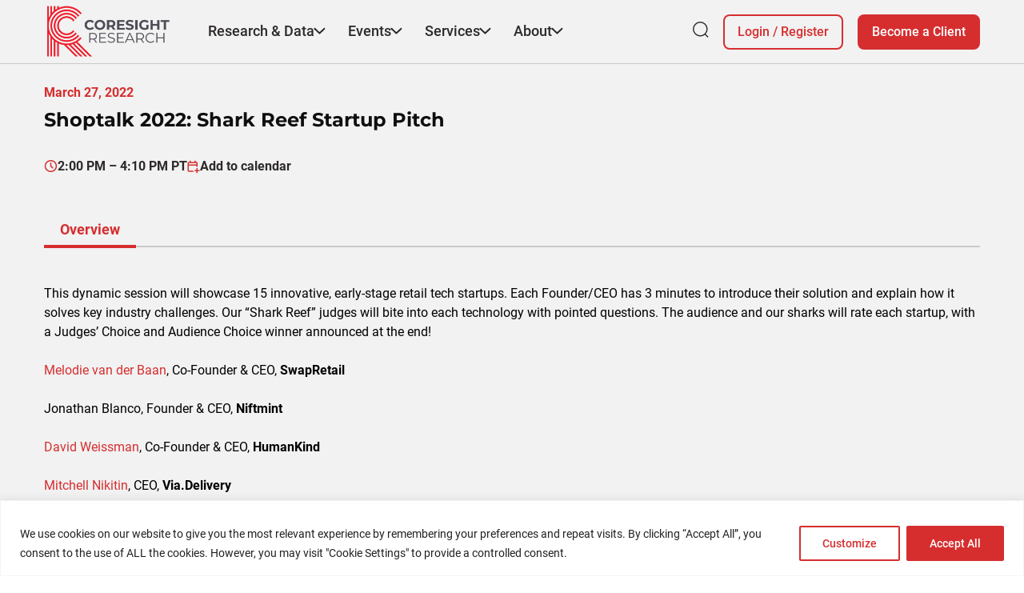

--- FILE ---
content_type: text/html; charset=utf-8
request_url: https://www.google.com/recaptcha/enterprise/anchor?ar=1&k=6LdGZJsoAAAAAIwMJHRwqiAHA6A_6ZP6bTYpbgSX&co=aHR0cHM6Ly9jb3Jlc2lnaHQuY29tOjQ0Mw..&hl=en&v=PoyoqOPhxBO7pBk68S4YbpHZ&size=invisible&badge=inline&anchor-ms=20000&execute-ms=30000&cb=vqwu7d2usp3l
body_size: 48736
content:
<!DOCTYPE HTML><html dir="ltr" lang="en"><head><meta http-equiv="Content-Type" content="text/html; charset=UTF-8">
<meta http-equiv="X-UA-Compatible" content="IE=edge">
<title>reCAPTCHA</title>
<style type="text/css">
/* cyrillic-ext */
@font-face {
  font-family: 'Roboto';
  font-style: normal;
  font-weight: 400;
  font-stretch: 100%;
  src: url(//fonts.gstatic.com/s/roboto/v48/KFO7CnqEu92Fr1ME7kSn66aGLdTylUAMa3GUBHMdazTgWw.woff2) format('woff2');
  unicode-range: U+0460-052F, U+1C80-1C8A, U+20B4, U+2DE0-2DFF, U+A640-A69F, U+FE2E-FE2F;
}
/* cyrillic */
@font-face {
  font-family: 'Roboto';
  font-style: normal;
  font-weight: 400;
  font-stretch: 100%;
  src: url(//fonts.gstatic.com/s/roboto/v48/KFO7CnqEu92Fr1ME7kSn66aGLdTylUAMa3iUBHMdazTgWw.woff2) format('woff2');
  unicode-range: U+0301, U+0400-045F, U+0490-0491, U+04B0-04B1, U+2116;
}
/* greek-ext */
@font-face {
  font-family: 'Roboto';
  font-style: normal;
  font-weight: 400;
  font-stretch: 100%;
  src: url(//fonts.gstatic.com/s/roboto/v48/KFO7CnqEu92Fr1ME7kSn66aGLdTylUAMa3CUBHMdazTgWw.woff2) format('woff2');
  unicode-range: U+1F00-1FFF;
}
/* greek */
@font-face {
  font-family: 'Roboto';
  font-style: normal;
  font-weight: 400;
  font-stretch: 100%;
  src: url(//fonts.gstatic.com/s/roboto/v48/KFO7CnqEu92Fr1ME7kSn66aGLdTylUAMa3-UBHMdazTgWw.woff2) format('woff2');
  unicode-range: U+0370-0377, U+037A-037F, U+0384-038A, U+038C, U+038E-03A1, U+03A3-03FF;
}
/* math */
@font-face {
  font-family: 'Roboto';
  font-style: normal;
  font-weight: 400;
  font-stretch: 100%;
  src: url(//fonts.gstatic.com/s/roboto/v48/KFO7CnqEu92Fr1ME7kSn66aGLdTylUAMawCUBHMdazTgWw.woff2) format('woff2');
  unicode-range: U+0302-0303, U+0305, U+0307-0308, U+0310, U+0312, U+0315, U+031A, U+0326-0327, U+032C, U+032F-0330, U+0332-0333, U+0338, U+033A, U+0346, U+034D, U+0391-03A1, U+03A3-03A9, U+03B1-03C9, U+03D1, U+03D5-03D6, U+03F0-03F1, U+03F4-03F5, U+2016-2017, U+2034-2038, U+203C, U+2040, U+2043, U+2047, U+2050, U+2057, U+205F, U+2070-2071, U+2074-208E, U+2090-209C, U+20D0-20DC, U+20E1, U+20E5-20EF, U+2100-2112, U+2114-2115, U+2117-2121, U+2123-214F, U+2190, U+2192, U+2194-21AE, U+21B0-21E5, U+21F1-21F2, U+21F4-2211, U+2213-2214, U+2216-22FF, U+2308-230B, U+2310, U+2319, U+231C-2321, U+2336-237A, U+237C, U+2395, U+239B-23B7, U+23D0, U+23DC-23E1, U+2474-2475, U+25AF, U+25B3, U+25B7, U+25BD, U+25C1, U+25CA, U+25CC, U+25FB, U+266D-266F, U+27C0-27FF, U+2900-2AFF, U+2B0E-2B11, U+2B30-2B4C, U+2BFE, U+3030, U+FF5B, U+FF5D, U+1D400-1D7FF, U+1EE00-1EEFF;
}
/* symbols */
@font-face {
  font-family: 'Roboto';
  font-style: normal;
  font-weight: 400;
  font-stretch: 100%;
  src: url(//fonts.gstatic.com/s/roboto/v48/KFO7CnqEu92Fr1ME7kSn66aGLdTylUAMaxKUBHMdazTgWw.woff2) format('woff2');
  unicode-range: U+0001-000C, U+000E-001F, U+007F-009F, U+20DD-20E0, U+20E2-20E4, U+2150-218F, U+2190, U+2192, U+2194-2199, U+21AF, U+21E6-21F0, U+21F3, U+2218-2219, U+2299, U+22C4-22C6, U+2300-243F, U+2440-244A, U+2460-24FF, U+25A0-27BF, U+2800-28FF, U+2921-2922, U+2981, U+29BF, U+29EB, U+2B00-2BFF, U+4DC0-4DFF, U+FFF9-FFFB, U+10140-1018E, U+10190-1019C, U+101A0, U+101D0-101FD, U+102E0-102FB, U+10E60-10E7E, U+1D2C0-1D2D3, U+1D2E0-1D37F, U+1F000-1F0FF, U+1F100-1F1AD, U+1F1E6-1F1FF, U+1F30D-1F30F, U+1F315, U+1F31C, U+1F31E, U+1F320-1F32C, U+1F336, U+1F378, U+1F37D, U+1F382, U+1F393-1F39F, U+1F3A7-1F3A8, U+1F3AC-1F3AF, U+1F3C2, U+1F3C4-1F3C6, U+1F3CA-1F3CE, U+1F3D4-1F3E0, U+1F3ED, U+1F3F1-1F3F3, U+1F3F5-1F3F7, U+1F408, U+1F415, U+1F41F, U+1F426, U+1F43F, U+1F441-1F442, U+1F444, U+1F446-1F449, U+1F44C-1F44E, U+1F453, U+1F46A, U+1F47D, U+1F4A3, U+1F4B0, U+1F4B3, U+1F4B9, U+1F4BB, U+1F4BF, U+1F4C8-1F4CB, U+1F4D6, U+1F4DA, U+1F4DF, U+1F4E3-1F4E6, U+1F4EA-1F4ED, U+1F4F7, U+1F4F9-1F4FB, U+1F4FD-1F4FE, U+1F503, U+1F507-1F50B, U+1F50D, U+1F512-1F513, U+1F53E-1F54A, U+1F54F-1F5FA, U+1F610, U+1F650-1F67F, U+1F687, U+1F68D, U+1F691, U+1F694, U+1F698, U+1F6AD, U+1F6B2, U+1F6B9-1F6BA, U+1F6BC, U+1F6C6-1F6CF, U+1F6D3-1F6D7, U+1F6E0-1F6EA, U+1F6F0-1F6F3, U+1F6F7-1F6FC, U+1F700-1F7FF, U+1F800-1F80B, U+1F810-1F847, U+1F850-1F859, U+1F860-1F887, U+1F890-1F8AD, U+1F8B0-1F8BB, U+1F8C0-1F8C1, U+1F900-1F90B, U+1F93B, U+1F946, U+1F984, U+1F996, U+1F9E9, U+1FA00-1FA6F, U+1FA70-1FA7C, U+1FA80-1FA89, U+1FA8F-1FAC6, U+1FACE-1FADC, U+1FADF-1FAE9, U+1FAF0-1FAF8, U+1FB00-1FBFF;
}
/* vietnamese */
@font-face {
  font-family: 'Roboto';
  font-style: normal;
  font-weight: 400;
  font-stretch: 100%;
  src: url(//fonts.gstatic.com/s/roboto/v48/KFO7CnqEu92Fr1ME7kSn66aGLdTylUAMa3OUBHMdazTgWw.woff2) format('woff2');
  unicode-range: U+0102-0103, U+0110-0111, U+0128-0129, U+0168-0169, U+01A0-01A1, U+01AF-01B0, U+0300-0301, U+0303-0304, U+0308-0309, U+0323, U+0329, U+1EA0-1EF9, U+20AB;
}
/* latin-ext */
@font-face {
  font-family: 'Roboto';
  font-style: normal;
  font-weight: 400;
  font-stretch: 100%;
  src: url(//fonts.gstatic.com/s/roboto/v48/KFO7CnqEu92Fr1ME7kSn66aGLdTylUAMa3KUBHMdazTgWw.woff2) format('woff2');
  unicode-range: U+0100-02BA, U+02BD-02C5, U+02C7-02CC, U+02CE-02D7, U+02DD-02FF, U+0304, U+0308, U+0329, U+1D00-1DBF, U+1E00-1E9F, U+1EF2-1EFF, U+2020, U+20A0-20AB, U+20AD-20C0, U+2113, U+2C60-2C7F, U+A720-A7FF;
}
/* latin */
@font-face {
  font-family: 'Roboto';
  font-style: normal;
  font-weight: 400;
  font-stretch: 100%;
  src: url(//fonts.gstatic.com/s/roboto/v48/KFO7CnqEu92Fr1ME7kSn66aGLdTylUAMa3yUBHMdazQ.woff2) format('woff2');
  unicode-range: U+0000-00FF, U+0131, U+0152-0153, U+02BB-02BC, U+02C6, U+02DA, U+02DC, U+0304, U+0308, U+0329, U+2000-206F, U+20AC, U+2122, U+2191, U+2193, U+2212, U+2215, U+FEFF, U+FFFD;
}
/* cyrillic-ext */
@font-face {
  font-family: 'Roboto';
  font-style: normal;
  font-weight: 500;
  font-stretch: 100%;
  src: url(//fonts.gstatic.com/s/roboto/v48/KFO7CnqEu92Fr1ME7kSn66aGLdTylUAMa3GUBHMdazTgWw.woff2) format('woff2');
  unicode-range: U+0460-052F, U+1C80-1C8A, U+20B4, U+2DE0-2DFF, U+A640-A69F, U+FE2E-FE2F;
}
/* cyrillic */
@font-face {
  font-family: 'Roboto';
  font-style: normal;
  font-weight: 500;
  font-stretch: 100%;
  src: url(//fonts.gstatic.com/s/roboto/v48/KFO7CnqEu92Fr1ME7kSn66aGLdTylUAMa3iUBHMdazTgWw.woff2) format('woff2');
  unicode-range: U+0301, U+0400-045F, U+0490-0491, U+04B0-04B1, U+2116;
}
/* greek-ext */
@font-face {
  font-family: 'Roboto';
  font-style: normal;
  font-weight: 500;
  font-stretch: 100%;
  src: url(//fonts.gstatic.com/s/roboto/v48/KFO7CnqEu92Fr1ME7kSn66aGLdTylUAMa3CUBHMdazTgWw.woff2) format('woff2');
  unicode-range: U+1F00-1FFF;
}
/* greek */
@font-face {
  font-family: 'Roboto';
  font-style: normal;
  font-weight: 500;
  font-stretch: 100%;
  src: url(//fonts.gstatic.com/s/roboto/v48/KFO7CnqEu92Fr1ME7kSn66aGLdTylUAMa3-UBHMdazTgWw.woff2) format('woff2');
  unicode-range: U+0370-0377, U+037A-037F, U+0384-038A, U+038C, U+038E-03A1, U+03A3-03FF;
}
/* math */
@font-face {
  font-family: 'Roboto';
  font-style: normal;
  font-weight: 500;
  font-stretch: 100%;
  src: url(//fonts.gstatic.com/s/roboto/v48/KFO7CnqEu92Fr1ME7kSn66aGLdTylUAMawCUBHMdazTgWw.woff2) format('woff2');
  unicode-range: U+0302-0303, U+0305, U+0307-0308, U+0310, U+0312, U+0315, U+031A, U+0326-0327, U+032C, U+032F-0330, U+0332-0333, U+0338, U+033A, U+0346, U+034D, U+0391-03A1, U+03A3-03A9, U+03B1-03C9, U+03D1, U+03D5-03D6, U+03F0-03F1, U+03F4-03F5, U+2016-2017, U+2034-2038, U+203C, U+2040, U+2043, U+2047, U+2050, U+2057, U+205F, U+2070-2071, U+2074-208E, U+2090-209C, U+20D0-20DC, U+20E1, U+20E5-20EF, U+2100-2112, U+2114-2115, U+2117-2121, U+2123-214F, U+2190, U+2192, U+2194-21AE, U+21B0-21E5, U+21F1-21F2, U+21F4-2211, U+2213-2214, U+2216-22FF, U+2308-230B, U+2310, U+2319, U+231C-2321, U+2336-237A, U+237C, U+2395, U+239B-23B7, U+23D0, U+23DC-23E1, U+2474-2475, U+25AF, U+25B3, U+25B7, U+25BD, U+25C1, U+25CA, U+25CC, U+25FB, U+266D-266F, U+27C0-27FF, U+2900-2AFF, U+2B0E-2B11, U+2B30-2B4C, U+2BFE, U+3030, U+FF5B, U+FF5D, U+1D400-1D7FF, U+1EE00-1EEFF;
}
/* symbols */
@font-face {
  font-family: 'Roboto';
  font-style: normal;
  font-weight: 500;
  font-stretch: 100%;
  src: url(//fonts.gstatic.com/s/roboto/v48/KFO7CnqEu92Fr1ME7kSn66aGLdTylUAMaxKUBHMdazTgWw.woff2) format('woff2');
  unicode-range: U+0001-000C, U+000E-001F, U+007F-009F, U+20DD-20E0, U+20E2-20E4, U+2150-218F, U+2190, U+2192, U+2194-2199, U+21AF, U+21E6-21F0, U+21F3, U+2218-2219, U+2299, U+22C4-22C6, U+2300-243F, U+2440-244A, U+2460-24FF, U+25A0-27BF, U+2800-28FF, U+2921-2922, U+2981, U+29BF, U+29EB, U+2B00-2BFF, U+4DC0-4DFF, U+FFF9-FFFB, U+10140-1018E, U+10190-1019C, U+101A0, U+101D0-101FD, U+102E0-102FB, U+10E60-10E7E, U+1D2C0-1D2D3, U+1D2E0-1D37F, U+1F000-1F0FF, U+1F100-1F1AD, U+1F1E6-1F1FF, U+1F30D-1F30F, U+1F315, U+1F31C, U+1F31E, U+1F320-1F32C, U+1F336, U+1F378, U+1F37D, U+1F382, U+1F393-1F39F, U+1F3A7-1F3A8, U+1F3AC-1F3AF, U+1F3C2, U+1F3C4-1F3C6, U+1F3CA-1F3CE, U+1F3D4-1F3E0, U+1F3ED, U+1F3F1-1F3F3, U+1F3F5-1F3F7, U+1F408, U+1F415, U+1F41F, U+1F426, U+1F43F, U+1F441-1F442, U+1F444, U+1F446-1F449, U+1F44C-1F44E, U+1F453, U+1F46A, U+1F47D, U+1F4A3, U+1F4B0, U+1F4B3, U+1F4B9, U+1F4BB, U+1F4BF, U+1F4C8-1F4CB, U+1F4D6, U+1F4DA, U+1F4DF, U+1F4E3-1F4E6, U+1F4EA-1F4ED, U+1F4F7, U+1F4F9-1F4FB, U+1F4FD-1F4FE, U+1F503, U+1F507-1F50B, U+1F50D, U+1F512-1F513, U+1F53E-1F54A, U+1F54F-1F5FA, U+1F610, U+1F650-1F67F, U+1F687, U+1F68D, U+1F691, U+1F694, U+1F698, U+1F6AD, U+1F6B2, U+1F6B9-1F6BA, U+1F6BC, U+1F6C6-1F6CF, U+1F6D3-1F6D7, U+1F6E0-1F6EA, U+1F6F0-1F6F3, U+1F6F7-1F6FC, U+1F700-1F7FF, U+1F800-1F80B, U+1F810-1F847, U+1F850-1F859, U+1F860-1F887, U+1F890-1F8AD, U+1F8B0-1F8BB, U+1F8C0-1F8C1, U+1F900-1F90B, U+1F93B, U+1F946, U+1F984, U+1F996, U+1F9E9, U+1FA00-1FA6F, U+1FA70-1FA7C, U+1FA80-1FA89, U+1FA8F-1FAC6, U+1FACE-1FADC, U+1FADF-1FAE9, U+1FAF0-1FAF8, U+1FB00-1FBFF;
}
/* vietnamese */
@font-face {
  font-family: 'Roboto';
  font-style: normal;
  font-weight: 500;
  font-stretch: 100%;
  src: url(//fonts.gstatic.com/s/roboto/v48/KFO7CnqEu92Fr1ME7kSn66aGLdTylUAMa3OUBHMdazTgWw.woff2) format('woff2');
  unicode-range: U+0102-0103, U+0110-0111, U+0128-0129, U+0168-0169, U+01A0-01A1, U+01AF-01B0, U+0300-0301, U+0303-0304, U+0308-0309, U+0323, U+0329, U+1EA0-1EF9, U+20AB;
}
/* latin-ext */
@font-face {
  font-family: 'Roboto';
  font-style: normal;
  font-weight: 500;
  font-stretch: 100%;
  src: url(//fonts.gstatic.com/s/roboto/v48/KFO7CnqEu92Fr1ME7kSn66aGLdTylUAMa3KUBHMdazTgWw.woff2) format('woff2');
  unicode-range: U+0100-02BA, U+02BD-02C5, U+02C7-02CC, U+02CE-02D7, U+02DD-02FF, U+0304, U+0308, U+0329, U+1D00-1DBF, U+1E00-1E9F, U+1EF2-1EFF, U+2020, U+20A0-20AB, U+20AD-20C0, U+2113, U+2C60-2C7F, U+A720-A7FF;
}
/* latin */
@font-face {
  font-family: 'Roboto';
  font-style: normal;
  font-weight: 500;
  font-stretch: 100%;
  src: url(//fonts.gstatic.com/s/roboto/v48/KFO7CnqEu92Fr1ME7kSn66aGLdTylUAMa3yUBHMdazQ.woff2) format('woff2');
  unicode-range: U+0000-00FF, U+0131, U+0152-0153, U+02BB-02BC, U+02C6, U+02DA, U+02DC, U+0304, U+0308, U+0329, U+2000-206F, U+20AC, U+2122, U+2191, U+2193, U+2212, U+2215, U+FEFF, U+FFFD;
}
/* cyrillic-ext */
@font-face {
  font-family: 'Roboto';
  font-style: normal;
  font-weight: 900;
  font-stretch: 100%;
  src: url(//fonts.gstatic.com/s/roboto/v48/KFO7CnqEu92Fr1ME7kSn66aGLdTylUAMa3GUBHMdazTgWw.woff2) format('woff2');
  unicode-range: U+0460-052F, U+1C80-1C8A, U+20B4, U+2DE0-2DFF, U+A640-A69F, U+FE2E-FE2F;
}
/* cyrillic */
@font-face {
  font-family: 'Roboto';
  font-style: normal;
  font-weight: 900;
  font-stretch: 100%;
  src: url(//fonts.gstatic.com/s/roboto/v48/KFO7CnqEu92Fr1ME7kSn66aGLdTylUAMa3iUBHMdazTgWw.woff2) format('woff2');
  unicode-range: U+0301, U+0400-045F, U+0490-0491, U+04B0-04B1, U+2116;
}
/* greek-ext */
@font-face {
  font-family: 'Roboto';
  font-style: normal;
  font-weight: 900;
  font-stretch: 100%;
  src: url(//fonts.gstatic.com/s/roboto/v48/KFO7CnqEu92Fr1ME7kSn66aGLdTylUAMa3CUBHMdazTgWw.woff2) format('woff2');
  unicode-range: U+1F00-1FFF;
}
/* greek */
@font-face {
  font-family: 'Roboto';
  font-style: normal;
  font-weight: 900;
  font-stretch: 100%;
  src: url(//fonts.gstatic.com/s/roboto/v48/KFO7CnqEu92Fr1ME7kSn66aGLdTylUAMa3-UBHMdazTgWw.woff2) format('woff2');
  unicode-range: U+0370-0377, U+037A-037F, U+0384-038A, U+038C, U+038E-03A1, U+03A3-03FF;
}
/* math */
@font-face {
  font-family: 'Roboto';
  font-style: normal;
  font-weight: 900;
  font-stretch: 100%;
  src: url(//fonts.gstatic.com/s/roboto/v48/KFO7CnqEu92Fr1ME7kSn66aGLdTylUAMawCUBHMdazTgWw.woff2) format('woff2');
  unicode-range: U+0302-0303, U+0305, U+0307-0308, U+0310, U+0312, U+0315, U+031A, U+0326-0327, U+032C, U+032F-0330, U+0332-0333, U+0338, U+033A, U+0346, U+034D, U+0391-03A1, U+03A3-03A9, U+03B1-03C9, U+03D1, U+03D5-03D6, U+03F0-03F1, U+03F4-03F5, U+2016-2017, U+2034-2038, U+203C, U+2040, U+2043, U+2047, U+2050, U+2057, U+205F, U+2070-2071, U+2074-208E, U+2090-209C, U+20D0-20DC, U+20E1, U+20E5-20EF, U+2100-2112, U+2114-2115, U+2117-2121, U+2123-214F, U+2190, U+2192, U+2194-21AE, U+21B0-21E5, U+21F1-21F2, U+21F4-2211, U+2213-2214, U+2216-22FF, U+2308-230B, U+2310, U+2319, U+231C-2321, U+2336-237A, U+237C, U+2395, U+239B-23B7, U+23D0, U+23DC-23E1, U+2474-2475, U+25AF, U+25B3, U+25B7, U+25BD, U+25C1, U+25CA, U+25CC, U+25FB, U+266D-266F, U+27C0-27FF, U+2900-2AFF, U+2B0E-2B11, U+2B30-2B4C, U+2BFE, U+3030, U+FF5B, U+FF5D, U+1D400-1D7FF, U+1EE00-1EEFF;
}
/* symbols */
@font-face {
  font-family: 'Roboto';
  font-style: normal;
  font-weight: 900;
  font-stretch: 100%;
  src: url(//fonts.gstatic.com/s/roboto/v48/KFO7CnqEu92Fr1ME7kSn66aGLdTylUAMaxKUBHMdazTgWw.woff2) format('woff2');
  unicode-range: U+0001-000C, U+000E-001F, U+007F-009F, U+20DD-20E0, U+20E2-20E4, U+2150-218F, U+2190, U+2192, U+2194-2199, U+21AF, U+21E6-21F0, U+21F3, U+2218-2219, U+2299, U+22C4-22C6, U+2300-243F, U+2440-244A, U+2460-24FF, U+25A0-27BF, U+2800-28FF, U+2921-2922, U+2981, U+29BF, U+29EB, U+2B00-2BFF, U+4DC0-4DFF, U+FFF9-FFFB, U+10140-1018E, U+10190-1019C, U+101A0, U+101D0-101FD, U+102E0-102FB, U+10E60-10E7E, U+1D2C0-1D2D3, U+1D2E0-1D37F, U+1F000-1F0FF, U+1F100-1F1AD, U+1F1E6-1F1FF, U+1F30D-1F30F, U+1F315, U+1F31C, U+1F31E, U+1F320-1F32C, U+1F336, U+1F378, U+1F37D, U+1F382, U+1F393-1F39F, U+1F3A7-1F3A8, U+1F3AC-1F3AF, U+1F3C2, U+1F3C4-1F3C6, U+1F3CA-1F3CE, U+1F3D4-1F3E0, U+1F3ED, U+1F3F1-1F3F3, U+1F3F5-1F3F7, U+1F408, U+1F415, U+1F41F, U+1F426, U+1F43F, U+1F441-1F442, U+1F444, U+1F446-1F449, U+1F44C-1F44E, U+1F453, U+1F46A, U+1F47D, U+1F4A3, U+1F4B0, U+1F4B3, U+1F4B9, U+1F4BB, U+1F4BF, U+1F4C8-1F4CB, U+1F4D6, U+1F4DA, U+1F4DF, U+1F4E3-1F4E6, U+1F4EA-1F4ED, U+1F4F7, U+1F4F9-1F4FB, U+1F4FD-1F4FE, U+1F503, U+1F507-1F50B, U+1F50D, U+1F512-1F513, U+1F53E-1F54A, U+1F54F-1F5FA, U+1F610, U+1F650-1F67F, U+1F687, U+1F68D, U+1F691, U+1F694, U+1F698, U+1F6AD, U+1F6B2, U+1F6B9-1F6BA, U+1F6BC, U+1F6C6-1F6CF, U+1F6D3-1F6D7, U+1F6E0-1F6EA, U+1F6F0-1F6F3, U+1F6F7-1F6FC, U+1F700-1F7FF, U+1F800-1F80B, U+1F810-1F847, U+1F850-1F859, U+1F860-1F887, U+1F890-1F8AD, U+1F8B0-1F8BB, U+1F8C0-1F8C1, U+1F900-1F90B, U+1F93B, U+1F946, U+1F984, U+1F996, U+1F9E9, U+1FA00-1FA6F, U+1FA70-1FA7C, U+1FA80-1FA89, U+1FA8F-1FAC6, U+1FACE-1FADC, U+1FADF-1FAE9, U+1FAF0-1FAF8, U+1FB00-1FBFF;
}
/* vietnamese */
@font-face {
  font-family: 'Roboto';
  font-style: normal;
  font-weight: 900;
  font-stretch: 100%;
  src: url(//fonts.gstatic.com/s/roboto/v48/KFO7CnqEu92Fr1ME7kSn66aGLdTylUAMa3OUBHMdazTgWw.woff2) format('woff2');
  unicode-range: U+0102-0103, U+0110-0111, U+0128-0129, U+0168-0169, U+01A0-01A1, U+01AF-01B0, U+0300-0301, U+0303-0304, U+0308-0309, U+0323, U+0329, U+1EA0-1EF9, U+20AB;
}
/* latin-ext */
@font-face {
  font-family: 'Roboto';
  font-style: normal;
  font-weight: 900;
  font-stretch: 100%;
  src: url(//fonts.gstatic.com/s/roboto/v48/KFO7CnqEu92Fr1ME7kSn66aGLdTylUAMa3KUBHMdazTgWw.woff2) format('woff2');
  unicode-range: U+0100-02BA, U+02BD-02C5, U+02C7-02CC, U+02CE-02D7, U+02DD-02FF, U+0304, U+0308, U+0329, U+1D00-1DBF, U+1E00-1E9F, U+1EF2-1EFF, U+2020, U+20A0-20AB, U+20AD-20C0, U+2113, U+2C60-2C7F, U+A720-A7FF;
}
/* latin */
@font-face {
  font-family: 'Roboto';
  font-style: normal;
  font-weight: 900;
  font-stretch: 100%;
  src: url(//fonts.gstatic.com/s/roboto/v48/KFO7CnqEu92Fr1ME7kSn66aGLdTylUAMa3yUBHMdazQ.woff2) format('woff2');
  unicode-range: U+0000-00FF, U+0131, U+0152-0153, U+02BB-02BC, U+02C6, U+02DA, U+02DC, U+0304, U+0308, U+0329, U+2000-206F, U+20AC, U+2122, U+2191, U+2193, U+2212, U+2215, U+FEFF, U+FFFD;
}

</style>
<link rel="stylesheet" type="text/css" href="https://www.gstatic.com/recaptcha/releases/PoyoqOPhxBO7pBk68S4YbpHZ/styles__ltr.css">
<script nonce="HnP58atfraHXT1aOFDFhKQ" type="text/javascript">window['__recaptcha_api'] = 'https://www.google.com/recaptcha/enterprise/';</script>
<script type="text/javascript" src="https://www.gstatic.com/recaptcha/releases/PoyoqOPhxBO7pBk68S4YbpHZ/recaptcha__en.js" nonce="HnP58atfraHXT1aOFDFhKQ">
      
    </script></head>
<body><div id="rc-anchor-alert" class="rc-anchor-alert">This reCAPTCHA is for testing purposes only. Please report to the site admin if you are seeing this.</div>
<input type="hidden" id="recaptcha-token" value="[base64]">
<script type="text/javascript" nonce="HnP58atfraHXT1aOFDFhKQ">
      recaptcha.anchor.Main.init("[\x22ainput\x22,[\x22bgdata\x22,\x22\x22,\[base64]/[base64]/[base64]/ZyhXLGgpOnEoW04sMjEsbF0sVywwKSxoKSxmYWxzZSxmYWxzZSl9Y2F0Y2goayl7RygzNTgsVyk/[base64]/[base64]/[base64]/[base64]/[base64]/[base64]/[base64]/bmV3IEJbT10oRFswXSk6dz09Mj9uZXcgQltPXShEWzBdLERbMV0pOnc9PTM/bmV3IEJbT10oRFswXSxEWzFdLERbMl0pOnc9PTQ/[base64]/[base64]/[base64]/[base64]/[base64]\\u003d\x22,\[base64]\\u003d\x22,\x22wq7DnRPCqcKCGlXCqcOmE8Ovw5LCkcOvw7LDmMKEwo/ClERhwp8/L8Kjw6YFwrlFwoLCognDqsO0bi7CosOPa37DicOwbXJyNMOIR8KTwqXCvMOlw73Dm14cF1DDscKswp10wovDlmTCqcKuw6PDs8OJwrM4w4fDsMKKSQHDlxhQBi/DuiJmw5RBNmPDhyvCrcKUZSHDtMK6wooHIRFZG8OYI8KXw43DmcKywr3CpkUkSFLCgMONJcKfwoZjZWLCjcKgwrXDoxERYAjDrMOkYsKdwp7CrC9ewrtnwoDCoMOhScOYw5/CiW3CvSEPw4PDlgxDwq/DocKvwrXChsKeWsOVwpbCvlTCo2jCu3F0w7PDgGrCvcK0JmYMfMOUw4DDlhlzJRHDlsOgDMKUwobDiTTDsMOPD8OED2hhVcOXdcOufCc+UMOMIsKrwp/CmMKMwqnDmRRIw4ZZw7/DgsOjHMKPW8K8A8OeF8OpacKrw73DgHPCkmPDk3B+KcKqw4LCg8O2wpvDn8KgcsOPwo3Dp0M2OCrClgPDvwNHPcKmw4bDuRfDg2Y8MMOrwrtvwrdSQinCkVUpQ8KTwrnCm8Ouw6Rua8KRCMKmw6x0wrkhwrHDgsKiwqkdTGjChcK4wps/wrcCO8OYQMKhw5/DnDU7Y8O6B8Kyw7zDpcOfVC9Xw53DnQzDqzvCjQNHMFMsMDLDn8O6JBoTwoXClUPCm2jChcKCwprDmcKmSS/[base64]/Cg8OFwpbDu8KDw5kcQMKfAMOzAMONbFQ0w6g7Di/[base64]/Cs3ATD8Ktw5LCkMO0wp5qw4jCpsK2BsOGIn1rFMK+Gw9BWnDCo8KPw4QkwrDDphzDucK/Q8K0w5ERa8Osw6PCpsKnaxbDvkLCq8KRQ8Orwp7Chy/CmgAwHcOADcKdwrHDuj7DpMKywq/CjMKNwqksABTCtsOIBl80NsO/wq9Lw7c7wpnCj2BwwowMwqvCjSEbciI7L3DCvMOcScKhJQwow4dERMOnwq0UaMKAwrYLw57DjyggH8KvGl5dFMOnN0nCpX7CvcORNjLDtjEMwop6bB8kw4/DpCHClklWFH4Yw5rDuQ1qwotmwqdxw75MMsK7w5LCtErDi8OXwpvDsMOfw6h8FsKIwpwAw4YCwrleY8OEK8OYw7PDnsKyw7DDpWXCucK+w6TDkcKKw5dqKUM/[base64]/CrsKNPxvDpykmR2LDi1wkwogTVsKyflbCvwRDwqAPwo7Clh3CpcOPw4xnw7gNw7IaczzDnMKVwotDQBtFwrzCn2vCo8OhIMK2ZsOBw4DDlkxHEhdBVhXCiUTDvgvDtG/DmnwqJS43dcKLKzHChifCp3HDu8Kzw7vDp8O9J8KHwpBLJcOeKsKGw47CjHjDlBpjI8Obw6YaGiBEc0cLMsOnYWjDtcOlwog7w7x1wrtaKgXDgyXCqcOFw5fCtX46wpPCk3pZw6/[base64]/agMoNh/DiMO/DHlFw6nDhcO5w5nDpcOUw7pdw7vCucOXw6TDtsOjLEtTw4FFLcOnw7fDpiLDjMO0w4g+wq5aN8O2J8KjQnTDjcKHwrnDvmMIQw8Uw7gbcMKaw63CoMOVWmdVw5lmGsOwS0XDv8KqwpJHDsOFW3/[base64]/[base64]/CtMOwwqLDmcOCwrvCqGhSw4DCn8KDwpUeNcO2VcKkw68dw5ZYw5TDscOzwopzLX5UdcK7VyoSw4d7wrJUZytwRB7CqFjDusKNwrBBFy1Bwp/CisKbw7Rsw7DCh8OawrsZSsO4RHTDlRMeUGnDgEbDvcOjwrs+wohTYwc1wpnCnQZ4BHJ5fcKSw7XClCjCk8OsXcKRVgNvfCPCo1bCq8OEw4bCqwvCpMKwEsKhw5kpwr/[base64]/[base64]/Cs8OxwqfDl8KaSnvDrMK5w7PDjBMSwr8hw4N/woJrC15xw6nDvcKISxpow7l/[base64]/SMKSw4wKwqrCksOxwoTCj2/CjcKJw69oKcO7w7JnQ8Kqw4hMd8KkDMKDw5tcNcKxPsOgwoXDgnliwrdDwo0fwqsCGMKgw55iw4ghw4NCwpfCsMOjwqN9CVfDoMKRw6InZMKqw5o1wqA/w7nClGjCgyVfwp/DjsOmw7JWwqg/E8KxGsKaw4vCiVXCmnLCji7Dh8KHX8OqbcKmN8K3EsOzw5BWw7LCmsKrw7PCpcOFw57DqMOYcSo0w4R3WsOYOx/DnsKcYn/[base64]/[base64]/ChsO6wobCvMKvcMOSw7DDvHUSbMKJwpxiwrPCoMK1FxHCucKpw4bCizcmw6bChFRQwqA7OsKXw7ktAsOxVcKVLcOKIcOEw57DqRfCmMOBaUZMEl/DusOCY8KDMksmXzAXw4oWwoo/dcKHw6ssclFfHsORZ8O0w7XDpDfCvsOgwr7CjSnDkBvDicOACsOTwoJtWMOdR8KsUk3DkMOCwqHCuHplw7LCk8KPXwPCpMKawqLCt1TDrsKEXTY5w40de8ORw5Q6wojDjx7CgG4WJsOHw5koG8KePHvDtQhlw5HCi8OFPcKDwpXCknnDl8OROGnCmS/CtcKgF8OtXcOnwrTDvsKfOsO0woXCrMKDw6fCijfDgcOkF097QGrClk5lwopkwr8Uw6fDr3heA8KOUcOZD8O7wqgQYcOow6HCoMKYIhbCvcKQw6QECMK/eVBIwrNoHsOXSxcTUlIqw7s5eDhba8OKR8Oxa8O8wo3Dp8OEw7Nmw4YVWMOuwqtGUn00wqLDvVU2GsOXem4qwp7Dn8KKw4RLw5jCn8KgUsOGw7PDrALCusO3CsOKw7bDiBzDqCTCqcO+wp46wqPDoXvCjMOyXsOpHGTDgsOwA8KnDMO7w58Rw4Q1w5guW0/Ch2LChQDClMOfE2NrEnfClEZ3wrxkZVnCqsK3XF9BFcKtw4ZVw5nCrVLDuMK/w6Mow4PDosOzw4lKLsOXwpRFw4/DuMOqQkfCkjXDsMO9wrN+djjCpMOiJyzDtcOJUsKteilEWMO5wo/CtMKbN0vDsMO+wrM3Y1nDjcK2KifCmsOiUw7DscOEwpUvwpHCl0fDlxECw60YTcKvwqkFw5k5NMOdZxUHQl0pc8OfSXlDfcOvw4dRaxnDngXCk1MPdhhDwrbDqcK2FMOCw6Y/HcO8wqAWJEvCnmLCujd1w6kzwqLCrxfCvcKkw4DDnzHCpA7Ck2ofPsOPRMK5woUKdnXCr8KUIsOfwobDiUt0w6zDgcK5YDBlwpsnZ8KVw6dLw5zDlAbDt2vDr2zDgQgdw7hGZTnCtGvCh8Kaw61TexDDrcK4TjovwqXDh8Kiw5/DtBppRsKHwrZ7w6YTecOiLsOTYcKVw4wSEsOiXMKoa8OcwqTCjcOVYQ8XUhRFMEFQw6F9wrzDuMKeecOXcTLCm8KkJUVjXsOTBsKPw73ClsKrNRUjwr/DrQTDnU3Dv8K9wp7Dq0YYw68ldjLCoWXCmsKuwqhJcyoYJ0TDp17CohjDmsKKTcKvwrbCpXU9wpLCp8K0U8KeO8OowoRcOMO7AGknKsOFwpJvAg1ILcO3w75GN2AQw5/DqWNFw6HDtMKJTcO3bnDDoV4+R2XDkAZZZ8OkRcK6KcOAw67DqsKbNjQaQsKjUG/DjcK5wrJFbhA4f8OrMydHwrPCrMKpb8KGJsK/[base64]/wrXCpxIkccOtwrUWdMKuQAnCnVvCpsKEw6JTwqDDsGvCisKoSkEjw7LDmsOqT8OVB8OGwrbCi0rCu0xvVU7CgcOBwqXDm8KGDWvCk8ODwrbCqwB8WGnClsODI8K5BUPCuMOLRsOpE0PDrMOhOsKPbS/DocK8K8ORw7h0w7V1wpfCp8KoM8Olw5AAw7pMcFPClsOMdcKOw7XCmsKFwptdw4LDksOnUVcHwr3DlMO6woNYw6bDusK0w6UYwo/CqCXDmXdwFBZTw5dEwpDCm3HDnTXCkHhURk48PMO/HcKmwqPCihnCtD3ChMOdIn0EbMOWfmsEwpUfZ2EHwqARwrTDusK+wrDCpsKGSHFHwo7Dk8K0wrA6EcK/NlHCsMO9w5JEwoBlcWTDlMKnImF/[base64]/DnSLDmSA7wqUYAsO0wrNhw6jCjWRuw7nCusKgwqtRPMKXwozCnlDDssKow6tAHncQwr/Ci8OGwr7CuiQKcmcJLjfCqcK1wqfCg8O/wp5Sw5kow4XCusOiw7tUcVLCs33Do2FQUmXDqMKnP8KaLExqwqLDtkk/[base64]/DoMOIwqTCpw/[base64]/DisK6wp7Cqm7DjlrCqXtYYMOnesOhwp9JFFnCqGtVw61ywo/CjDhxwqTChCXDgnwcXmjDoTzDohl5w4A0eMKzLsORFUXDu8ORwrrCnMKFwpTDosORBsKGe8OYwph4wrfDrsKwwrc2w6XDgsKUEnvCjRsTw57DkijCn3zCjcK3w6IYw7fCtHLDixsbLMOvw6/CuMOpEhnDjMOawrsewojCuTzCgcKEdcOywqrDl8K9wpsoQsOzJ8OXw5rDgTvCqsO0wr7Co07DhiUMZsOGccKRWsKcw6A7wqzCoiY9C8ONwpnCpVF+EsO0wo/DncOyD8Kxw6LDmsOKw7pdRGULwrYVM8Oqw7fDvDBpwqzDoUDCsgDDlsKtw4E2ccKyw4JKMD4Ywp7CtXk9D0kCAMKSYcOeKS/[base64]/Cg8K6JRTDoMK6wrLDvFkGT1vDlcObw6FiQnMZNMOkw7PClMOBOFQswq/[base64]/DqFopwrnDqMKZw6gGMiLDs2UPwo0Uw4DCsQl0dcKNaBtawrRlb8ODw5IRw6/CsnANwpHDqcOuFCXDtxzDnGJjwo89FsKyw4UDwrvCgsOyw4/ChgxJecKFfsOwKgnCvQPDpsKrwp9kWMOkw4gxUsKAw7xEwqZpFcKRHWPDmkvCqsKpAy4Xw7YvGS/DhC9BwqrCqMOmbcK4ecO0L8Kkw43DjcONwph5w6pwWRnDhUx7EXpCw6RoRsKhwoITwrbDgAY6EcOSJT18VcOcwqrDigBNwp9lM1HDsQbCsiDCjjHDl8K/dsKxwq4EHxxTw4Fmw5x/wp55ag/CosKbZiTDkRhoMMKIw6vCmWlaGmHDqnvCsMKIw7l8w5csD2lmIsKgw4ZNw50xwplScAQbRcOxwpBnw5TDsMOsBMOve2JZdcORPApQSzDDl8OjCMOKA8KwYsKFw6DDiMOzw5Qdw6INw5/CkFJtWmxfwqTDucKPwrNAw70gTlwKw4vDuWnDvMOuJmLCocOzw6LClBDCrljDv8KfL8OfTsO9UsK1wqBKwpAJSkDCk8OEQcOzFiJxRMKdJMKdw53Cp8OLw7NeYW/[base64]/woklVRs/[base64]/[base64]/DmFbCocKgw4xkw7PDv2LDrhNGUWYDfyvCp8KvwpJ9wrTDmzLDocODwpkBw7vDlcKPZsKeJ8OlEQfCrjVmw4vCp8O9wpPDq8KtH8O9LgdAwpkiNhnClMO9wow/w7HCnU/[base64]/DnsKJfH7CmcODw4rClcKqw4p6LMOcwrzColbDoW3DhcOywqbDrF/DkC9vH1dJw6cKA8KxLMOZw7gOw5Zuw6bCicORw4hwwrLDtxkewqkOYMKrMSzDhyVYw4V5wql7eRrDpQpnwp8QYMOtwqoGEcOXwqoPw7wIScKDUS9AKcKGOcKfXEciw4w7ZT/[base64]/DnMOaLsKgaxXCi2bCosOlRWo9DsKEG8KAJBYLesOZIcOrSsKQD8O+CDA1LWkKaMO8LwctZBTCuWJow5wedShZT8OdT3zCsXttw6Z/w5gCL1Ziw4HCncKLPUVewqx4w4REw7fDoTjDg1TDgMKDflvCpGTCkcO0JsKhw4wRbcKqDS7DmcKew5vDlHTDiGTCuWhNw7nCnU3DgMKUZ8OrQmRRMSbDqcOQwp5uw5xaw71ww4jDtsKVesKASsKgwpAhbRYACMKlFFJrwrU/KBMiwpsaw7FsW1s2MyhpwqbDgArDiVvDpcOjwpZjw5/[base64]/Ds8Okw6IVb3rDj8OTNMKLEcOxTsOeSx/CpibDu17DswVWCkAeWHQewq0PwpnDnVXDocKPAkUQFxnDh8Kcw7w8w7dYbzTDu8O1w4LDl8KFw6vCiXTCv8OLw4cpw6fDvcKWw6M1CWDDv8OXMcKQPMO+EsKrNMOpKMOcYi1nTyLCkFnCsMOnY07Ch8KdwqvCksK0w6PDpAXCrHVHw6zDmEF0bXDCpyEiw7XCnD/DjDggVjDDpD9rM8KWw60UDHTCgcKjCcOWw4zDksKWwpPCk8O9wrwxwoRHwq/[base64]/[base64]/[base64]/DosOnLsKsXsOKwobDk3/DjsKKZsKLwq/Djw1NwpNdLcODw47CgXIhwp4gwrXColzCv30Qw6jCsEXDp1oSPMKmFinCh0wkM8K9OyggBsKiS8K7agHDkh7Dq8O/GnF2w71ywoc1IcOhw6fClsKLZ2/[base64]/WMOFU8OlEcOXw6sURcO+bsKsD8OoBHrCvWvCqjbCv8OLHijCnMK6d3/DrcOnCMKvb8KHPMOUwp/DnXHDhMOXwpQYPMKrdcO5N2MTXsOAw7PCscKGw5Iywq/DjjPCs8OpPyPDn8KVdXd4wojDi8KowrwGwobCsjTCnsOcw4NOwp7Cr8KACsKBw50dXUYXKU7DgMKTN8KnwpzCh2zDpMKkwqDClcK5wpvDlwUVJBjCsDLCp1UsQBVdwooGVsK5NVN8w6XCii/[base64]/DvX7DnMKEwr9OCQIGw6QXw47DjMOewpjDp8KUw655GsOuwpJmwpXDgcKtT8KIw7Fcen7CsE/CkMOBwrvCvBwzwrY0X8Oaw6vDosKRd8O6w7p5wpbCpnM5OxdWXXk0MlLCq8OXwrB8cWjDvMKWLw7CgTJ1wq/Dm8Odw5HDoMKafTFKDDRyMXEWR1bDv8KCBQoAw5XDsgrDsMOGOnBIw7YKwptEwrjClsKDw5tFS0VQQ8O3di06w70+f8KhChrCsMOPw7EWwrbDhcODQMKWwo7DuGPCgmNjwozDg8OPw6PDi1LDvMOYwp7CvsObU8K0PsOrSsKBwpPCicOQGMKSw5TCjsO/[base64]/CqCw3wpxmbjA0wpXCi8Kmw6YRwqHDpRhUwpDDgBNWd8OndMOUw4fComdiwrzDiTQCIETCqiAvw50aw7fDoShjwrETLw/Cl8K7wovCkCnDrsOjwodbVMKbSsOqbxMUw5XDoSXCmsOsWz53ORNxXwrCuyoeQHoBw7cXRzwhIsOXw6gnwpzCh8OZw5/DicKMHCM3woDCrcOgEhQ9w6nCgAE1LMOTACU0WzLDtMOZw6rCscOzZcObDRIIwrZfYhrCrcOLdG7CrMOnFsKQLDPCtsOycBsRY8KmeGjCgcKXOcK3wp/DmyQUwrHCpnwJHcOiIsK+SUAVwpbDlTZTw44FFjYLMWIpFcKCcWc1w7UTw6zCjgwmNAXCsifDkMKKW18Sw5ZxwrlMFMOsKG1nw5/DjcOHw6sdw5vDslXDusO1PzYeUyg9w5IzesKbw4XDjiMbw6PCoi4oRCDDksOdw5nCucOtwqhAwqvDpgMJwprCrsOsJcKiw4Q9wrPDgWnDgcOlJClNQMKLwr08U20Dw6QCPlA4PMO8Q8OFw7zDhMO3KBM9MRUsO8K2w6FBwqogFj/Cll4mwpnDpk03w64cw4jCthkZdVXDlsOaw6RuKsOuwr7DvUfDkcO1wpvDj8OlF8O0wrXDsXEqwrAZRMKNw5rCmMOUMidfw4LDgl/[base64]/IMKjwo/Dj8O5BlfDsQUzwo1gw5s/wp7DjDcAXy7DjsOJwrNewqfDv8O0woRpRVc8wr7Dg8Ozw4jDt8Kwwq1MZMKVw6rCrMKdScOidMOZCyIMOsOEwpXDkw8MwqrCoV4dw6Fsw7TDgQFKVcK3DMK7QcOpWMKIw5ANA8KBIT/Dt8KzLcKbw7RaaE/CksKtw63DgybDtlU3empBNVoGwqrDi0rDnRfDssObD2TDvQTDuznCgRLCg8KMwoYNw5w4S0gdwonCmnoYw7/DgcOTwqrDmloUw6DDtk8gWlBgw6BvZcKFwrPCtWDDnVvDnMOrw6INwoFyecObw7jCkAwTw71xCHA0wrAdJyA+V0FMwoVGD8KCDMKhI3JPfMKocBbCmGTCiQnDkMKqw7bDssKxwqI9wrg0csKoSsOcRHc8wopQw7hGMzPCscOjEgUgwovCl3/DrxjCrW7DrQ/DucKcwpxowoVSwqF3TkXDt3/DoRPCp8ONZHlEV8KwYzo6QHjComw0D3PCqlh9XsOSwrkuWR85U23DjMKbDWBEwozDkw7DosOrw7o5GEnDrMKLClHDqmUoWMKKEUlrw4nDvlHDiMKKw4pKw5AbCcOdU1/DqsOvwp03Z0HDocKxaBfDpsK5dMOLwqjCojknwq/CoGZnw44QEcK9bGbDhkbDpwrDssKuLMOxw64DXcKZacOfKsOWdMKJfkHDoQh5W8O8ZMKqcFIgwoTDt8KrwqQvE8OMclLDgsOOw5/CjVQRYsOWwrMfwogTw6/Crn47EcKxwqVlHsOkw7QgVUJ/w4rDm8KHSMKKwqfDiMK8CcKjG1DDh8OBw4lpwrTDk8O5woXDr8K0GMOGJlhiw4Q5RMKePcOybB8dwp8FGTjDn0w8NFMrw7vCisOlwrl/wq3Do8OzQUbClyzCpMKTDMOyw5/CoVHCiMOiC8OGGcOPGlN7w7g6X8KeCMOaa8K/w6jCuhLDosKew45pCMOGAGjDpGpUwp0uaMOkEidcN8O0wqpYDUHCqXPDnifCqA7Ckm17wrUWw6TDogfCsgggwoNQw4XClTvDv8OBVH/Cnn3DgsOawqbDkMOPEnnDqMKFw7kvwr7DisK6w5vDhglJcxFaw5JAw4N5EQHCrDoKw43CkcO7TGkpXcOEwoPChCtuwrxUdsODwq84WF7Cs3PDvsOuRMOWVlEDIsKkwqI3wqrClxp2KH4CRA5gwqrDj3kTw7cWwqdvEkrCqcOVwq/DrCgYf8KWM8Kwwqg6FXxbw6ApJsKpQ8KfX2xRHz/Dn8K5wofCqMOAe8OQw7bDkTF4wrvCvsK2YMKDw4xKw5jDnkU9woXCkMKgScO4R8OJwoLCmsKwM8OUwpx7w7vDgcKPZw8iwpTDhTx0w7wHa0hEwrXDug7Cp0XDu8OMQgrCgsO5LEVofyYvwq8bCR4XB8O6Uk1IClI0dxNqIsOrF8OwEsKhAcK1wqYWB8OII8KyVk/Dl8OsGALCg2zDkcOTdsOND2tSaMKtbwjCgsO9ZMOgwoRFS8OLUWzDrFY2QcK4wpDDvkDDm8K9OCEKGDLCmDJWwo46fcKow5vCoRxewqUww6TDvwHCsk/[base64]/w5HCq8Ohw6bChMKQwr81wqd+EyUTG8KFw5fDhcO/[base64]/QcKONgkZW2jDrsK8wqnCjcOawocgw4EhJgjDkn/DgGTCpcOrwqDDtwwVw5tHUyQpw5PDrjXDrA87B1DDnzdUw4nDvA/CucO8wo7DhDbCocOSw6E5w7wKw6cYwpbDl8KXwovCtiFPOjtZdAg6wqrDiMOawpTCqsKtwqjDsGrDp0oHQlIuacOWICTDjg4fwrDClMOYA8KcwoFgEsOSwpnCvcKHw5d4w53CtcKww5/DlcK8ZsKxTg7CkMKowovCsxLDixbDjsOowpnDuj0OwoMMw4waw6PDqcK/IDQbelzDmcKYD3PChcKIwoDDrloew4PDhGvDv8KswpPCmGzCumouOF9wwqrDqnvCoUNgcMOLwqM/BWPDswoLEsKmwpnDkk5dwqzCs8ONcATCknTDi8KHTcOoeHjDjMOeQikAQFwycm4AwqjCoBfCiWtcw6nCqnXCqm5HLsKywovDm0HDkFoMw6bDo8OZICnClcO4LMOiOUBlcg/DpQMZwotfwqHDkwTCrHVtwrjCr8KnTcKtbsKMw43DjsOgw69oW8OlFMKFGmPCswDDjmkkKgbDs8OWwocqLH1ew6XCt0IIfg7ConknJ8KdXl91w6fCqRLDoHsow6xwwqpmHCnCi8OHB1M7PzBHw7DDjR12w5XDsMKaRw/CjcKnw53Dt0PDoE/Cn8OXwrrCtsK2w6U5dMO3wrrCq17CsXvCr2XCswxGwohDw4DDpzvDqxoWLcKFWcKywp1SwqVRS1nDqDRgwp14WcK/Pi8ew6FjwolzwpZtw5zChsOvwoHDg8KLwqRmw711w4/[base64]/CshoSwpAyw4UfejDDhXEUw6xTwqxowoB9wphLwrBnD1TCkkzCmcKww7/ChMKcwoYnw4BSwoRkw4XCpMKDIWsRw40SwrIVw7nCjDzCq8OjU8KncH7CnTYyU8O5Bw1ccsOww5nDoljCn1cXwr5Kw7TDr8Oqwq91HcKjw7Apw4FCDQkqw4ZoJWcCw7jDslLDosOECMOqQ8O/[base64]/[base64]/[base64]/LwgwCS0DXMKzY8Oww53Dp2rCvA5SwozCi8KawoPDmiPDtQDDsSTCqWfCgG1Ww7gKwoFWw5ZiwrDDgnEww49MwpHCgcOQNcKew7kDcsOrw4TChGLCiDtCFGEXDMKefEbCicK/w4FZYgfCscKyFcKqChV6wqZnYVA/[base64]/DuWlZwqEXwpLCpzvDnhtrBMKKw6nDrMKCwp41HhvDtgzCgcKBw4cxwp4dw7tNwoo9wpI2Yw/CvAB2eThXLsK/akDDv8OwDErCuD01P2ttw5lawqfCvDcnwqkLHzbCqithw6PDsitvwrbDkE/DhnQrIMOzw6vDgXU3w6bDu3BEw4xeOsKFFMKSbMKAHMK9LcKfB0Ryw7hWw5fDqB07NCMGwqbClMKONSl7wpXDv3YhwpAuw5fCviHCoT/ChFzDgsOORsKKwqB/wogdwqtEA8O/w7bCiW0GMcKAbETCkHnCk8KsLBnDoB0cQx9uHsK5KhZYw5AmwpzCtWwWw43CosK7w6DCoHQNMsKcw4/CicOfwqYEwq4/UD02MnDDsjTDviHDvUzChMKbBMKkw4/[base64]/CtDIXw5RWw6bCisKqKSNKFsKtPsOcRx/DhyPDg8O3fCVpZl8twq/DlEXCkXfCkRbDpsOfEMK7B8KkwpXCvsKmHiI1wrHCgcOQSn4ow5PCncOmwo/[base64]/Dv1HDiwUsBwB6QsKbCMKVw45IEkDDscKBw4XChsKhPQ/DpDbCj8OrMsORBQ/[base64]/CiMKfw7LDhcKcwr7Dj3zCqwfCg1JFLMKWLMObbwhQwqt3woZ+woPDhsOgCkTDmkp/GMKpIAXCjTgoHsOawqnCnMOlwpLCsMKAD0/[base64]/wqUfXV7Ck8O0wqjDsMOBfcOrUlzChQp3wrkcw64RPgzCo8KyBMOuw7cDTsOISWDChcOyw73CjiUCw4B3QcOTwppeasK8Q2tew4YIwqvCi8OHwrFLwqwQw4EgVHXCtsKUwrvCkcOZwpwnYsOCw4TDnG4Nw4rDocOkwobCh1QIIcKfwo1ILDFRLcOyw5/DnsKGwp5rZAwrw6Y1w4rCsQHCrltQbMOpw6HCmQ3ClcKJTcOzbcK3wqF/wrVtPwIDw7bCrFDCnsO+YcO4w4V9w7FZMsKIwoxQwqLDsghRMj4ibGpKw69PZ8K9w5EzwqrDq8OSw5lKw6nDuGrDlcKbwo/DlGfDswFtwqgzLCDCsnJgw4fCtX7CrA3Dq8OxwqjCrMOPBcOewq0WwoEMWSZ9Wixsw7drw5vDlnHDqsOpwqjChMKbwoXCi8KDbXIBJTA1dl0iJD7DnMKhwrRSw5gOZMOjRsO1w5rCssKiB8O8wrfDkEoPBsOkMm/Ck218w5LDvhjCmUwfb8OOw6Iiw7LCmE1HLwPDosO1w489U8OBw7LCoMOAD8OtwoMGZErDqUvDhEFnw4rCrVBvXsKGEHXDtgNNw6V1bMKOIsKMLMKpdh0bw6Emwr4sw7MGw5E2w6/[base64]/DnhvCvsKVw5xkc8Ogwr3CmsKRTMOuGH3Dp8K3woYGwqnCiMKTwpDDvmzChFwLw6AMwqYTw4fCgsK5wo/[base64]/wqovwrcxTGtPwq4xw5jCs8OWcsKcw7cjwqYrOsKrwrvChcOmwooMCcORw5V4wo/Cn1HCqMOrw7PCiMKPw5lqGsKKRMKPworDkwfCisKaw74jFCUDbgzClcO7UUwLdsKAH0fDj8OowrLDl0kQw4/DrxzClxnCtD9OEMK3wqjCsW9WworCj3IYwpzCslHCqcKKOX8kwoTCpcOWw7fDtXDCisOLHsO9aAYOMDlvS8OiwpXDlUJFHjjDtMOTw4XDs8KrfcKbw5JvazPCmMOEfTMww63Cq8K/[base64]/DhyvDrcKWR8ONw4c7esOiW8OMw5phw5khwq7CksKMRgDDoSvCkBpWwrHClFvCgMOkaMOIw6owbMKrNzdnw5EyW8ODFWMXTVsaworCscK/w77DpHA2ecKhwqhSD0XDsBBObMOCc8KDwqdAwrtnw4pMwrrCqMKjL8OtTcKdwr3DvR7Ds3s5wp/[base64]/CmQ/CgsKpElDCkBXCp1vChcK7P3k7UVgnwo/Cu8OPCMOmwrrCiMKZcsKbJsOIVgTCosOHJlfCn8OEPENNw78fCgAUwqkLwqQbCsOJwrsow5PCmsOewpQmKGHCqkxjNk7DpR/DgsKuw5DDu8OmNsO6wpLDiWVXw5BnFMKbw4VSJWDDvMKzaMK/wpBlwrsHQHYPZMOIw5vDsMKEW8KTf8KKw6DCqjh1w7XCksK0ZsK2BznCgl5Xwo7CpMKcw67DtsO9w6dqSMOqw5s+PcK+JGcwwqHDghYuRAQZOSfDjk3DvR1sRzjCvsO8w75odsKzCxBTwpJTUsO7w7NFw5vCng8HesO5w4YnU8K4wpQWam09w6xLwoM8wpTDlcK/wovDs1Rhw5Yvw4LDhUcba8OOwo5bWsKqIGbCgzLCqmoWe8KNbSPCgEhEE8KyPsOHwpLDthHDrnhawo8swosMw492w6zCkcOyw4fDrcOiP0LChH0je1UMDwxcw40dwqUkw4pBw5lZWQbCsFrDgsKhwpkRwr56w4XDgRk8w5DCtX7DnMKYw5/Do2fCuEPDtcOmOTsaD8OFw4wiw6nDocO2wpRiwoJYw6MXasOXwq/Dq8KEH1vCjsOJwrlowpnDtRYVw5TDnsKYJ0YTBwjCsh9+e8OHe3vDvsKowoDCrS/CmcO8wpHClsKQwrZLccKWS8KIAMOvwojDkW5NwqJ1wovCtToWMsKYc8KiIT7CtllEPsKxwqXCm8OFDAlbAUvCpxjChVLDlzlnMcOgG8Ojd0rDtV/DhRDCkGTCjcOLKMOUwqjCssKgwphYPWHDicKHHcKtwpbChMKwOsKEQCRZQXDDrcKuGsK1AQtxwrZTwqzDsmsUwpbDu8Ovw6xjw6EIRyY/JQJSw5pCwpfCr2AMYsKrwrDCgRIKZibDuSwVIMKfbcObW2XDiMOEwrgwMcKBKBkAwrI9w5PCgMOxMX3CnHnDm8OQRkQWw6DDksKYw7/ClMK9wqPDqmxhwrnDmhjDtsORXl8ESCdQw5HCp8OAw7DDmMKsw4c/LBtXSRgAwoHClhbDoHrCucKjw6XDssKQEkbDukzDhcOvw67ClcOTwoR/[base64]/BsKFGMKmw63ChQzCpcKvFcOraGjDpMOnZsKkLsO4w6Z4wqrCpMKAcQcgZMOkaBgDw49Cw7tdWCQtWMOlUTNEVsOJGzjDvXzCq8KEw7N1w5nCgcKAw7rCrsKKJWt2woluUcKFOCLDsMOUwrBQVyVqw5rCox/[base64]/[base64]/Dg3TDjsOhw6/DlsOwwrXDkiRaFDd9wpY/dWvDisKtw4k0w6oBw7Ybw7HDg8K1KzwZw7guw6/CkXzDrMOlHMORV8OSwoTDjcKGY3I7wo4PZXAkIMK4w5rCvw7DpsKawrd9bsKlEj8Ew7HDoULDhg/CqGjCo8OUwp9ze8OnwrrCiMKVTcKMwoJiw6jCtmbDp8OldsKFwrQnwppYdx8QwrrCq8O5SmhjwoVmw63CjXhbw6gKGz0Ww5ITw5zCi8OyYkE/axbDq8ObwpcyWcKgwqjDosOvXsKTRMOOBsKYGTbCm8KXwqjDncOLB0QVKXvCgWwiwqPCpgLCr8OXIMOXK8OBUV1yCsKHwq/DrMOZw4RUCMOwbMKCP8OJdMKPwpRiwoUVw77ClFRWwpnDknsuwpHDszc2w4vDkFMiVl1OdcK+w54dAcKCKMOpbMO4CMO9SXYUwopgLxjDg8OiwrbDgELCsk4yw6RDd8ObBMKOwrTDmkZpesOIw6HCnD5mw5/CpsOlwqBBwpbCqcKHG2rCnMODRSR/w7vClMKbw40gwpszw6PDuQBhwojDo2N6w7zCkcOgF8K4w5kOdsK/wq1ew5A9w7fDjMOkw4VOHsO4w6jCvMKEwoV0wpHCqsO7wp3DrnfCkTUoFAHDgxhLVW5bIcOCIsOAw501wqZRw5XDvgQdw6o0wpXDmwjCpsKiwr/Dt8OvL8Kzw4ROw65Ib1QjNcO4w5ICw6zDmsOTw7TCqk/DsMK9PhkfUMK5dgVJeDQjcTHDhiRXw5nCmG0CIMKTFcOZw6HCg1LDuE4Zwo85bcORFBBVwrh/[base64]/CjhbCocOmw43ChcKVDT58d8KfwozDnWzDkSgeAcOwHsOtwpMoAcO5w53Cs8K4wrrDvMOBNxJ2RTbDp3/CmsO7wo3CiysWw6DCqMOuMGrCpsK7Q8OqJ8O9wpPDimvCmCd8dlDCg2k8wr/CqjElVcKVDsKqSETDiWXChX5JTMOHQ8K/worCpDgFw6LCncKCwrpJdwvDq1pOJGHDsy4Gw5HDuGjDmznDrxNcw5t3wrbCrzx1HEQiT8KABDIFOMO+wr4NwpkxwpQ6wpQ0MyfDrCUrLcOoacOSw5DCnsOTwpvCqHg/VMOAw7UoU8OzJUc9BlE2woEtwodwwqzDn8KoOcOBw4LDn8OXaCY6IXnDt8O3wq4Iw7ZDwr3DhmbCt8KBwpZjw6XCvj/DlsO7FR8venzDhcObdysOw4fCuyfCtsO5w5NtGE04w7IREcKAH8Oaw6Eqwp8mXcKFw4DCvcOEN8KKwqZkO3rDrHlhIMKbPT3CvWMDwrzClWwvw5luOMOTRmfCuyjDiMOYfnrCrlMgw4t6d8KlTcKdIVc6Yn7Cu3PCvMOHTj7CplnDpSJ1EMKywpYyw6/Cl8OUYHN4C2Q/RMOrw77DlcKUwpHDog0/[base64]/CnsK+w4fCncK0wpouw4s4IBoowqUJM8OIw5LDrzNpL08LV8OcwqvDn8OsblrDjB3CtRRCI8OSw6XCjcOYw4zCkRoGwq7CkMOuTcKmwpU9OCLCsMOGVloCw43DpUnDnAFXwp19KkpGQVHDmWTCoMKPNwvCgMKfwqEmWcOqwpjChMOGwo3CiMKEwp/CqEbDhGzDk8OkL0bCgcO4Dz/DoMOpw7nCiGTDhsKPQw7CusKIUsKFwovCjlXDvgZZwqkQLHzCrMOgE8KufsOQXsO7DMKcwoA3B0PCpxnDpsKEG8KLwqvDig3Ckm0/w6HCiMKMwpfCp8K9JyXCqsO3w788KwLCpcKSBVE6Vn3ChcKKUB9NY8KHGsK0VcKvw5rDtsOFOMOnUcO6wroCCnXCu8Omw4zCksOmwolXwpnCoxQXP8OJMW7CgMOHegZuwrxWwpFHBcKHw58nw5hTwo/CiF3DlsKlAcKzwoxLwrZkw6vCuAQ1w6fDtXjCpcOAw51oRQ1ZwpvDunl2wrJvXsOHw7jCk3Z7w5TDpcK/Q8KzGy3DpiHDtl0owrZ2wpVmO8OhcD9Swr7Cn8KMwqzDtcOOw5nChMOZDMOxRMOEwrbDqMOCwp3DgMKPd8OcwpUKwqQyVsOZw6jCi8OVw4LCtcKjw5jCshVDw4/[base64]/DnRULYsKZw5bChS/Dm8OEVmI6wqckwpUSwpouAB87w7dtw6LDpFlBCsOpR8KKwoljWUQlL0DCg1kFwobDum/DosKyam/DgMO/AcObw7rDpsOPAsKLE8OjXVXCm8O3Pg4Uw4kFdsKWPcOXwqbDhScZF1jDkh0Pw5V2w5clYBYTP8K/[base64]/CscKswrw7w4bClDAXwqfCn8KLDMOdw7J4ZMOvDTfCnVLChcOjw77ChnBsZcOVw6VVGWwfbz/CrcOETjHDusKtwoAKw7cVaUTCkBgawrTCrcKUw7fCgcKtw4xtYVZfBlI+eDPCgsOTVWlyw7zCnATCoUslwog2wp0CwofDssOawqE2w6nCt8K5wrfDhjLDkzvDjBxIwrIkH0fCoMKKw67ClsKZw4rCq8Onb8K/X8OPw5TDu2jCnMKSw5lgwo/Cgl91w6TDo8O4PzYGwoTCggrDqEXCv8Odwr3Cq2gew7xLwqjDncKKPcKqM8KIY1hheBEBS8OHwqIawqpYbFIkacOsA30KPz3CszpxecOTMlQOG8K3M1fDhnLDgFw8w5Qlw7rCi8Onw5Fpwr3DrSEyCQdrwr/CocOsw7DCiEHDjAfDuMK+wq9hw6TCll9NwqLDuVzDg8KOw63CjnEGwqV2w6RlwqLCgVnDpFjCjF3CtcOZdiXDj8O+w57DqWUBw48dIcKww49aIcOWB8OYw4HCnMK0dnHDqMKYw7h6w5p7w7zCrnddcVfDiMOFw6nCuhZvb8Oiw5TClsKXSCjDusOlw59xS8O/w5E3acKsw4scZcOuWwzDpcKQJMOPNgvDrTU7wrwNZyTCk8KcwqLCk8OUwrLDssK2eUxqw5/DocK3wptoU2rDosK1eUXDqcKFTUbCh8KBw6ogU8KeZMKCwrB7ZEzDiMK2wrLDnRTCjsK6w7rCo37DucKIw4FyYFkyX0gowofCqMOidR7Cpy0dXMKxw7pOw5dNw7F1GzTDhMO1RQPCq8KpF8Kww6DDuwE/w7jCsnw4wp1JwqvCnALCn8OOwphCBMKIwoPDkcKJw53CrsKkwp9fJD7DtSJSKcOrwrjCpMK9wrPDiMKFw5TCisKVNcOfVWfCt8OcwoQ3FmRXJsOQDivCmcKQwq/[base64]/Ckl/DmGfCgsKwwqPCtMKHw69rwpDDksKPw4/CiBx0GMK7wrfDlcKPw742IsOZwoLCmMOCwqAuE8OFOg/CrU0ewq/CoMOFBE7CuDpQw7oscSBbKm7CksKFHw8Rw7o1wrgAQ2NYeGVpw57DlMKqw6JowpgFcXMvXMO/Ojx8bsK0wpnDlcO6dcKyesKpw6TCssKYe8OcWMKfwpAmwqw/w53CpMOywrRiwqNgw6fDiMK9IsKCScKHbzbDl8Kgw5csBAbCmsOuBDfDi2jDrUrCiVATNRPCkxHDpUdTJUV/d8KfccONw4YrHDTCulhaK8K7LTMFwoFEw6DDksO6ccK2wpDCicOcw6VSw5kZC8K6NTzDqsOka8Kkw5LDiRDDlsOjwoclWcOoDGTDkcOKDkkjCsO8wr3DmiDDj8OCR0sqw4PCuXDCucOew7/DrcOLd1XDgsO2wojDv1fClE1fw6/CrsKNw7knw5cYw6/CuMKZwqvCrkDDuMOXw5rDmS0mwqc5w7Arw4LCq8KeQ8Kewo8LAMOKFcKWTRDDhsK8wpAOw53Ciy7DmxYSSU/[base64]\\u003d\\u003d\x22],null,[\x22conf\x22,null,\x226LdGZJsoAAAAAIwMJHRwqiAHA6A_6ZP6bTYpbgSX\x22,0,null,null,null,1,[21,125,63,73,95,87,41,43,42,83,102,105,109,121],[1017145,333],0,null,null,null,null,0,null,0,null,700,1,null,0,\[base64]/76lBhnEnQkZnOKMAhnM8xEZ\x22,0,0,null,null,1,null,0,0,null,null,null,0],\x22https://coresight.com:443\x22,null,[3,1,3],null,null,null,1,3600,[\x22https://www.google.com/intl/en/policies/privacy/\x22,\x22https://www.google.com/intl/en/policies/terms/\x22],\x22E12CDDKJ8zX/w5p8CddleKsBjH31tp9mk1HguAL0NZQ\\u003d\x22,1,0,null,1,1769411605460,0,0,[76,92,22,201,54],null,[200,27,83],\x22RC-RSHUJxe8vRozmw\x22,null,null,null,null,null,\x220dAFcWeA4_6y6ybh5GcPURdrmGwc-fHRQJB_wuTmZM7letYVZWHE7jlgOrpGQ0EubjmCriThr6AO-6jFS80_8I5V-WPw7G_QPdSg\x22,1769494405399]");
    </script></body></html>

--- FILE ---
content_type: text/css
request_url: https://production-wordpress-cdn-dpa0g9bzd7b3h7gy.z03.azurefd.net/wp-content/themes/coresight/src/style.min.css?ver=13452402
body_size: 45176
content:
@keyframes fadeEffect{from{opacity:0}to{opacity:1}}@keyframes fadeOutEffect{from{opacity:1}to{opacity:0}}@keyframes slideRight{from{left:0%}to{left:95%;right:0}}@keyframes slideUp{from{transform:translateY(100%)}to{transform:translateY(0%)}}@keyframes slideInLeft{from{transform:translateX(-100%)}to{transform:translateX(0%)}}@keyframes slideInRight{from{transform:translateX(100%)}to{transform:translateX(0%)}}@keyframes slideInTopLeft{from{transform:rotate(40deg) translate(-65%, -125%)}to{transform:rotate(40deg) translate(-65%, -25%)}}@keyframes slideInBottomRight{from{transform:rotate(40deg) translate(-60%, 70%)}to{transform:rotate(40deg) translate(-60%, -30%)}}@keyframes spin{100%{-webkit-transform:rotate(180deg);transform:rotate(180deg)}}.error-404{padding:5% 15px;text-align:center}.error-404 .page-title{font-size:30px}.error-404 #search-form #search-input{border:1px solid #e5e5e5;font-size:12px;height:40px;padding:0 20px}.error-404 #search-form #search-submit{border:1px solid #d62e2f;background-color:#d62e2f;color:#fff;cursor:pointer;height:40px;padding:0 20px}.error-404 .coresight-404-home-link{margin-top:30px}.error-404 .coresight-404-home-link a{border:1px solid #323232;color:#323232;display:inline-block;font-size:12px;padding:11px 0;text-transform:uppercase;width:120px}.page .site-main{margin-top:20px}.page ul,.page ol{margin-left:0;padding-left:20px}.home .site-main{margin-top:0}.page-id-8679 .entry-title,.page-id-157785 .entry-title,.page-id-213301 .entry-title,.page-id-55406 .entry-title{display:none}.page-id-8679 .entry-content,.page-id-8679 .site-main,.page-id-157785 .entry-content,.page-id-157785 .site-main,.page-id-213301 .entry-content,.page-id-213301 .site-main,.page-id-55406 .entry-content,.page-id-55406 .site-main{margin-top:0}.csr-databank-page-title{background-image:url(../assets/images/databank-header-white.webp);background-position:center;background-size:cover;margin-bottom:20px;padding:3% 0}.csr-databank-page-title h1{margin-bottom:0}.page-id-156665 .site-main,.page-id-118867 .site-main,.page-id-109385 .site-main,.page-id-113261 .site-main,.page-id-113870 .site-main,.page-id-145404 .site-main,.page-id-155311 .site-main,.page-id-122721 .site-main,.page-id-259315 .site-main,.page-id-249127 .site-main,.page-id-161185 .site-main,.page-id-271311 .site-main,.page-id-84667 .site-main,.page-id-289204 .site-main,.page-id-275626 .site-main,.page-id-275624 .site-main,.page-id-99353 .site-main{margin-top:0}.page-id-113261 .csr-databank-page-title,.page-id-145404 .csr-databank-page-title,.page-id-155311 .csr-databank-page-title,.page-id-122721 .csr-databank-page-title,.page-id-289204 .csr-databank-page-title,.page-id-275626 .csr-databank-page-title,.page-id-275624 .csr-databank-page-title,.page-id-99353 .csr-databank-page-title{background-image:url(../assets/images/databank-header-red.webp)}.page-id-113261 .csr-databank-page-title h1,.page-id-145404 .csr-databank-page-title h1,.page-id-155311 .csr-databank-page-title h1,.page-id-122721 .csr-databank-page-title h1,.page-id-289204 .csr-databank-page-title h1,.page-id-275626 .csr-databank-page-title h1,.page-id-275624 .csr-databank-page-title h1,.page-id-99353 .csr-databank-page-title h1{color:#fff;margin-bottom:0}.coresight-chart-row{font-size:14px;margin:0 0 50px;text-align:center}.coresight-chart-row pre,.coresight-chart-row #container2{display:none}.coresight-chart-row .custom-legend span{padding:0 15px;position:relative}.coresight-chart-row .custom-legend span:before{content:"";height:10px;left:0;position:absolute;top:3px;width:10px}.coresight-chart-row .custom-legend .blue-legend:before{background-color:#4682b3}.coresight-chart-row .custom-legend .yellow-legend:before{background-color:#febe44}.coresight-chart-row .custom-legend .red-legend:before{background-color:#d62e2f}.coresight-chart-row .vc_column_container{border:1px solid #ddd;border-radius:15px;box-shadow:0 0 10px #ddd;margin:0 5px}.coresight-chart-row .vc_column_container>.vc_column-inner{padding:0}.coresight-chart-row.chart-compare .vc_column_container,.coresight-chart-row.coresight-net-count .vc_column_container{padding:20px}.coresight-chart-row .vc_tta-tabs.vc_tta-tabs-position-top .vc_tta-tabs-list{display:flex}.coresight-chart-row .vc_tta-color-grey.vc_tta-style-modern .vc_tta-tab.vc_active>a{background-color:#fff;color:#d62e2f}.coresight-chart-row .vc_tta-color-grey.vc_tta-style-modern .vc_tta-panels{background-color:#fff}.coresight-chart-row .vc_tta-color-grey.vc_tta-style-modern .vc_tta-panels div.vc_tta-panel-body{background-color:#fff}.coresight-chart-row .vc_tta.vc_tta-shape-rounded .vc_tta-tabs-container{border-top-left-radius:15px;border-top-right-radius:15px;margin:0}.coresight-chart-row .vc_tta.vc_general .vc_tta-tab{flex:1;margin:0}.coresight-chart-row .coresight-chart-description .wpb_content_element{margin:0;padding:30px}.coresight-chart-row .vc_column_container.vc_col-sm-3 .wpb_content_element{border:1px solid #ddd;border-radius:0 15px 15px 0;box-shadow:0 0 10px #ddd;margin:0 5px}.coresight-chart-row .vc_column_container.vc_col-sm-3 .wpb_content_element.coresight-intro-closure{border-left:10px solid #4682b3;margin-bottom:30px}.coresight-chart-row .vc_column_container.vc_col-sm-3 .wpb_content_element.coresight-intro-opening{border-left:10px solid #febe44}.coresight-chart-row .vc_column_container.vc_col-sm-3 .wpb_content_element h4,.coresight-chart-row .vc_column_container.vc_col-sm-3 .wpb_content_element h6{margin-bottom:0}.coresight-chart-row .vc_column_container.vc_col-sm-3 .wpb_content_element h4{font-size:24px}.coresight-chart-row .vc_column_container.vc_col-sm-3 .wpb_content_element h6{font-size:16px}.coresight-chart-intro{text-align:left}.coresight-chart-intro .vc_column_container{border:1px solid #ddd;border-radius:15px;box-shadow:0 0 10px #ddd;margin:0 5px}.coresight-chart-intro .vc_column_container>.vc_column-inner{padding:0}.coresight-chart-intro .vc_tta-container{margin:0}.coresight-chart-intro .vc_col-sm-9{width:100%}@media screen and (min-width: 768px){.coresight-chart-intro .vc_col-sm-9{width:74%}}.coresight-chart-intro .vc_col-sm-3{border:none;box-shadow:none;float:right;margin-right:0;width:100%}@media screen and (min-width: 768px){.coresight-chart-intro .vc_col-sm-3{width:24%}}.coresight-chart-intro .intro-section-margin p{padding:37px 0}.coresight-nonpaid-chart{margin-bottom:20px;position:relative}.coresight-nonpaid-chart:before{background:rgba(0,0,0,.7);display:block;height:100%;inset:0;position:absolute;width:100%;z-index:11}.coresight-paid-chart.vc_row{display:none}.coresight-employee .coresight-nonpaid-chart,.coresight-employee .coresight-nonpaid-tracker,.coresight-partner-member .coresight-nonpaid-chart,.coresight-partner-member .coresight-nonpaid-tracker,.coresight-databank-member .coresight-nonpaid-chart,.coresight-databank-member .coresight-nonpaid-tracker,.coresight-paid-member .coresight-nonpaid-chart,.coresight-paid-member .coresight-nonpaid-tracker{display:none}.coresight-employee .coresight-paid-chart.vc_row,.coresight-partner-member .coresight-paid-chart.vc_row,.coresight-databank-member .coresight-paid-chart.vc_row,.coresight-paid-member .coresight-paid-chart.vc_row{display:block}.coresight-nonpaid-chart-text{color:#fff;left:5%;position:absolute;right:5%;top:2%;z-index:12}.coresight-nonpaid-chart-text h4{color:#fff;margin-bottom:10px}.coresight-nonpaid-chart-text a{background:#d62e2f;border:1px solid #d62e2f;color:#fff;display:inline-block;padding:10px 20px}.page-title{font-size:38px;font-weight:500;line-height:1.4;padding:20px 0 0}.coresight-archive-filters .coresight-filter-title{border-bottom:2px solid #000;display:inline-block;font-size:18px;font-weight:500;margin-bottom:10px}.coresight-archive-filters .coresight-filter-list{align-items:center;display:flex;flex-wrap:wrap;gap:10px;list-style:none;margin-bottom:10px;margin-left:0;padding-left:0}@media screen and (min-width: 768px){.coresight-archive-filters .coresight-filter-list{gap:50px}}.coresight-archive-filters .coresight-filter-list .coresight-filter-item{display:inline-block}.coresight-archive-filters .coresight-filter-list .coresight-filter-item button{background-color:rgba(0,0,0,0);border:none;color:#323232;cursor:pointer;font-size:15px;font-weight:900;outline:none;padding:15px 0 0;position:relative}@media screen and (min-width: 768px){.coresight-archive-filters .coresight-filter-list .coresight-filter-item button{font-size:18px}}.coresight-archive-filters .coresight-filter-list .coresight-filter-item button svg{fill:#000;transition:.3s all ease;width:15px}.coresight-archive-filters .coresight-filter-list .coresight-filter-item button svg.rotate180{transform:rotate(180deg)}.coresight-archive-filters .coresight-filter-list .coresight-filter-item .facetwp-facet{background-color:#fff;border:1px solid #979797;display:none;max-height:500px;overflow:auto;padding:15px;position:absolute;z-index:100}.coresight-archive-filters .coresight-filter-list .coresight-filter-item .facetwp-facet .facetwp-checkbox[data-value=company-earning-updates],.coresight-archive-filters .coresight-filter-list .coresight-filter-item .facetwp-facet .facetwp-checkbox[data-value=gated-deep-dives],.coresight-archive-filters .coresight-filter-list .coresight-filter-item .facetwp-facet .facetwp-checkbox[data-value=gated-event-coverage],.coresight-archive-filters .coresight-filter-list .coresight-filter-item .facetwp-facet .facetwp-checkbox[data-value=gated-event-presentations],.coresight-archive-filters .coresight-filter-list .coresight-filter-item .facetwp-facet .facetwp-checkbox[data-value=gated-insight-reports],.coresight-archive-filters .coresight-filter-list .coresight-filter-item .facetwp-facet .facetwp-checkbox[data-value=gated-executive-summary],.coresight-archive-filters .coresight-filter-list .coresight-filter-item .facetwp-facet .facetwp-checkbox[data-value=gated-research-digest],.coresight-archive-filters .coresight-filter-list .coresight-filter-item .facetwp-facet .facetwp-checkbox[data-value=gated-innovator-profiles],.coresight-archive-filters .coresight-filter-list .coresight-filter-item .facetwp-facet .facetwp-checkbox[data-value=gated-databank-report],.coresight-archive-filters .coresight-filter-list .coresight-filter-item .facetwp-facet .facetwp-checkbox[data-value=paid-infographic],.coresight-archive-filters .coresight-filter-list .coresight-filter-item .facetwp-facet .facetwp-checkbox[data-value=question-of-the-week],.coresight-archive-filters .coresight-filter-list .coresight-filter-item .facetwp-facet .facetwp-checkbox[data-value=registered-deep-dives],.coresight-archive-filters .coresight-filter-list .coresight-filter-item .facetwp-facet .facetwp-checkbox[data-value=registered-event-coverage],.coresight-archive-filters .coresight-filter-list .coresight-filter-item .facetwp-facet .facetwp-checkbox[data-value=registered-event-presentations],.coresight-archive-filters .coresight-filter-list .coresight-filter-item .facetwp-facet .facetwp-checkbox[data-value=registered-infographic],.coresight-archive-filters .coresight-filter-list .coresight-filter-item .facetwp-facet .facetwp-checkbox[data-value=registered-executive-summary],.coresight-archive-filters .coresight-filter-list .coresight-filter-item .facetwp-facet .facetwp-checkbox[data-value=registered-research-digest],.coresight-archive-filters .coresight-filter-list .coresight-filter-item .facetwp-facet .facetwp-checkbox[data-value=registered-innovator-profiles],.coresight-archive-filters .coresight-filter-list .coresight-filter-item .facetwp-facet .facetwp-checkbox[data-value=registered-databank-report],.coresight-archive-filters .coresight-filter-list .coresight-filter-item .facetwp-facet .facetwp-checkbox[data-value=registered-insight-reports]{display:none}.coresight-archive-filters .coresight-filter-list .coresight-filter-item.company-type .facetwp-checkbox{display:none}.coresight-archive-filters .coresight-filter-list .coresight-filter-item.company-type .facetwp-checkbox[data-value=brands],.coresight-archive-filters .coresight-filter-list .coresight-filter-item.company-type .facetwp-checkbox[data-value=retailers]{display:block}.coresight-facet-extras .facetwp-selections{display:inline-block;margin-bottom:10px}.coresight-facet-extras .facetwp-selections ul{margin:0;padding:0}.coresight-facet-extras .facetwp-selections ul li{display:inline;line-height:1}.coresight-facet-extras .facetwp-selections ul li .facetwp-selection-label{display:none}.coresight-facet-extras .facetwp-selections ul li .facetwp-selection-value{background-color:#fff;background-image:none;border:2px solid #d62e2f;border-radius:25px;color:#d62e2f;cursor:pointer;display:inline-block;font-size:16px;line-height:1;margin-bottom:10px;margin-right:5px;padding:10px 15px;padding-right:30px;position:relative}.coresight-facet-extras .facetwp-selections ul li .facetwp-selection-value:after{content:"x";position:absolute;right:15px}.coresight-facet-extras .facetwp-selections ul li .facetwp-selection-value:hover{background-color:#d62e2f;color:#fff}.coresight-facet-extras .show-total-posts{display:none;font-size:18px;font-weight:500;margin-bottom:20px;margin-top:0px}.facetwp-pager{font-size:18px;line-height:2;margin:80px 0 40px;text-align:center}.facetwp-pager a{color:#000;margin-right:6px;padding:0 12px}.facetwp-pager a.active{background-color:#000;color:#fff;font-weight:400}.coresight-archive-item{display:flex;flex-direction:column;gap:5%;margin-bottom:30px}@media screen and (min-width: 768px){.coresight-archive-item{flex-direction:row}}@media screen and (min-width: 768px){.coresight-archive-item .coresight-archive-image{flex:0 0 30%}}.coresight-archive-item .coresight-archive-post-meta{color:#000;font-size:12px;margin-bottom:10px}.coresight-archive-item .coresight-archive-post-meta .coresight-category{text-transform:uppercase}.coresight-archive-item .coresight-archive-post-meta .coresight-category a{color:#000}.coresight-archive-item .coresight-archive-post-meta .coresight-separator{font-size:16px}.coresight-archive-item .coresight-archive-content h2{color:#000;font-size:24px;font-weight:500;line-height:28px;margin-bottom:10px;margin-top:0}.coresight-archive-item .coresight-archive-content h2 a{color:#000}.coresight-archive-item .coresight-archive-content p{margin-bottom:24px;margin-top:0}.coresight-archive-item .coresight-archive-content .coresight-archive-read-more{color:#000;display:block;font-size:18px;font-weight:500;line-height:20px}.coresight-single-header{background-color:#f2f2f2;box-shadow:0px 4px 4px 0px rgba(0,0,0,.25);padding-bottom:32px}.coresight-single-header .header-image-section{line-height:0}.coresight-single-header .header-image-section img{max-height:90px;object-fit:cover;object-position:center;width:100%}@media screen and (min-width: 768px){.coresight-single-header .header-image-section img{max-height:280px}}.coresight-single-header .header-meta-container{align-items:center;display:flex;flex-direction:column;justify-content:space-between;padding-top:32px;text-align:center}@media screen and (min-width: 768px){.coresight-single-header .header-meta-container{align-items:flex-start;flex-direction:row;text-align:left}}.coresight-single-header .header-meta-container .meta-left{flex:1}.coresight-single-header .header-meta-container .header-single-date{align-items:center;display:flex}@media screen and (max-width: 768px){.coresight-single-header .header-meta-container .header-single-date{justify-content:center}}.coresight-single-header .header-meta-container .coresight-post-date{color:#0f0f10;font-size:18px}.coresight-single-header .header-meta-container .coresight-est-read-time{align-items:center;color:#2d2a29;display:inline-flex;gap:5px}.coresight-single-header .header-meta-container .coresight-est-read-time svg{height:20px;width:20px}.coresight-single-header .header-meta-container h1{color:#0f0f10;font-family:"Montserrat",sans-serif;font-size:20px;font-weight:700;line-height:26px;margin-bottom:16px;margin-top:8px;max-width:unset}@media screen and (min-width: 1024px){.coresight-single-header .header-meta-container h1{font-size:24px;line-height:28px;margin-bottom:24px;max-width:60%}}.coresight-single-header .header-meta-container .coresight-single-title-container{align-items:center;display:flex;gap:12px}.coresight-single-header .header-extra-details{align-items:center;display:flex;justify-content:center;padding-top:20px}@media screen and (min-width: 768px){.coresight-single-header .header-extra-details{justify-content:space-between;padding-top:0}}.coresight-single-header .header-extra-details .coresight-footer-category-tag{align-items:center;display:flex;gap:10px}.coresight-single-header .header-extra-details .post-details{align-items:center;display:none;gap:5px}@media screen and (min-width: 768px){.coresight-single-header .header-extra-details .post-details{display:flex}}.coresight-single-header .header-extra-details .post-details a{color:#000;background-color:#cbcaca;border-radius:8px;display:inline-block;font-family:"Montserrat",sans-serif;font-size:14px;font-weight:600;padding:5px 10px}.coresight-single-header .header-extra-details .post-details a:hover{background-color:#b2b0b0}.coresight-single-header .header-extra-details .post-details .coresight-single-product{background-color:#fff;color:#d62e2f}.coresight-single-header .header-extra-details .post-details .coresight-single-product:hover{background-color:#e6e6e6}.coresight-single-header .coresight-contributors-extras-section{align-items:center;display:flex;gap:15px;justify-content:space-between}.coresight-single-header .coresight-contributors-extras-section>.coresight-report-writer{flex:1}.coresight-single-header .coresight-contributors-extras-section>.coresight-report-writer strong{display:none}.coresight-single-header .coresight-contributors-extras-section>.coresight-report-writer span{color:#2d2a29;font-size:18px}.coresight-single-header .coresight-contributors-extras-section .coresight-info-icon{align-items:center;background-color:#cbcaca;border-radius:50%;color:#fff;cursor:pointer;display:flex;font-family:"Montserrat",sans-serif;font-size:20px;font-weight:700;height:25px;justify-content:center;padding:3px;width:25px}.coresight-single-header .coresight-contributors-extras-section .coresight-info-icon:hover{background-color:#b2b0b0}.coresight-single-header .coresight-contributors-extras-section #contributors-popover{background-color:#fff;border:none;border-radius:12px;box-shadow:0px 4px 4px 0px rgba(0,0,0,.25);display:none;outline:none;filter:drop-shadow(0px 4px 4px rgba(0, 0, 0, 0.25));padding:15px}.coresight-single-header .coresight-contributors-extras-section #contributors-popover h6,.coresight-single-header .coresight-contributors-extras-section #contributors-popover p{margin-bottom:0}.coresight-single-header .coresight-contributors-extras-section #contributors-popover h6{color:#d62e2f;font-weight:700;line-height:26px}.coresight-single-header .coresight-contributors-extras-section #contributors-popover p{color:#000}.coresight-single-header #coresight-share-popover-content{display:none}.coresight-single-header .coresight-mobile-toc{align-items:center;display:none;justify-content:space-between}.coresight-single-header .coresight-mobile-toc .mobile-toc-title{align-items:center;display:flex;gap:12px}.coresight-single-header .coresight-mobile-toc span{line-height:0}.coresight-single-header .coresight-mobile-toc .mobile-toc-close-icon{display:none}.coresight-single-header .coresight-mobile-toc h6{display:none;margin-bottom:0}.coresight-single-header.single-fixed-content-header{padding-bottom:20px;position:sticky;width:100%;top:0;transition:top .2s ease-in-out,opacity .2s ease-in-out;z-index:111}.coresight-single-header.single-fixed-content-header .header-meta-container{align-items:center;gap:10px;padding-top:20px}.coresight-single-header.single-fixed-content-header .header-meta-container .meta-left{flex:1}.coresight-single-header.single-fixed-content-header h1{display:-webkit-box;flex:1;font-size:16px;line-height:22px;margin:0;max-width:unset;overflow:hidden;text-overflow:ellipsis;text-align:left;-webkit-line-clamp:2;-webkit-box-orient:vertical}@media screen and (min-width: 768px){.coresight-single-header.single-fixed-content-header h1{font-size:18px;line-height:22px}}.coresight-single-header.single-fixed-content-header .header-image-section,.coresight-single-header.single-fixed-content-header .header-single-date,.coresight-single-header.single-fixed-content-header .header-extra-details,.coresight-single-header.single-fixed-content-header .coresight-meta-right{display:none}.coresight-single-header.single-fixed-content-header .single-header-progress-container{background-color:#cbcaca;bottom:0;height:4px;position:absolute;width:100%}.coresight-single-header.single-fixed-content-header #progress-bar{background-color:#d62e2f;height:4px;width:0}@media screen and (max-width: 768px){.coresight-single-header.single-fixed-content-header .coresight-mobile-toc{display:flex}}.coresight-single-header.single-fixed-content-header .mobile-toc-open{margin-bottom:10px}.coresight-single-header.single-fixed-content-header .mobile-toc-open h6,.coresight-single-header.single-fixed-content-header .mobile-toc-open .mobile-toc-close-icon{display:block}.coresight-meta-right{align-items:center;display:flex;gap:0px}.coresight-meta-right span,.coresight-meta-right a{display:block;line-height:0}.coresight-meta-right span svg,.coresight-meta-right a svg{color:#000;cursor:pointer;width:30px}.coresight-meta-right span svg:hover,.coresight-meta-right a svg:hover{opacity:.7}.coresight-meta-right .report-download svg{color:#000;cursor:pointer;width:30px}.coresight-meta-right .report-download svg:hover{opacity:.7}.coresight-meta-right .printfriendly{margin:0;margin-left:0px}.coresight-meta-right .printfriendly img{max-width:55px}#coresight-floating-toc{background-color:#f2f2f2;box-shadow:4px 4px 4px 0px rgba(0,0,0,.25);border-radius:12px;display:none;left:40px;position:absolute;top:50px;transition:top .3s ease,opacity .3s ease;width:40px;z-index:111}@media screen and (min-width: 768px){#coresight-floating-toc{display:block}}#coresight-floating-toc:hover{width:185px}#coresight-floating-toc .coresight-toc-title{align-items:center;display:flex;gap:10px;justify-content:space-between;padding:10px}#coresight-floating-toc .coresight-toc-title svg,#coresight-floating-toc .coresight-toc-title span{cursor:pointer;line-height:0}#coresight-floating-toc .coresight-toc-title span{display:none}#coresight-floating-toc .coresight-toc-title h6{color:#000;display:none;font-size:16px;font-weight:700;line-height:1;margin:0}#coresight-floating-toc .coresight-toc-title:hover h6{display:block}#coresight-floating-toc .coresight-toc-content{border-top:1px solid #cbcaca;display:none;max-height:50vh;opacity:0;overflow-y:auto;padding:10px;transition:opacity .3s ease,max-height .3s ease}#coresight-floating-toc .coresight-toc-content p,#coresight-floating-toc .coresight-toc-content a{color:#000;display:block;margin-bottom:8px;transition:.2s all ease}#coresight-floating-toc .coresight-toc-content p:hover,#coresight-floating-toc .coresight-toc-content a:hover{background-color:#cbcaca;color:#4f4f4f;transition:.2s all ease}#coresight-floating-toc .coresight-toc-content p:focus,#coresight-floating-toc .coresight-toc-content a:focus{color:#d62e2f}#coresight-floating-toc .coresight-toc-content ul,#coresight-floating-toc .coresight-toc-content ol{margin:0;margin-left:1.5em;padding:0}#coresight-floating-toc.floating-toc-open{opacity:1;transition:opacity .3s ease-in-out;width:300px}#coresight-floating-toc.floating-toc-open .coresight-toc-title>svg{display:none}#coresight-floating-toc.floating-toc-open .coresight-toc-title h6,#coresight-floating-toc.floating-toc-open .coresight-toc-title span{display:block}#coresight-floating-toc.floating-toc-open .coresight-toc-content{display:block;max-height:50vh;opacity:1}#mobile-toc-content{background-color:#f2f2f2;border-top:1px solid #cbcaca;display:none;height:70vh;margin-top:12px;padding:10px}#mobile-toc-content .mobile-toc-inner p,#mobile-toc-content .mobile-toc-inner a{color:#000;margin-bottom:8px}#mobile-toc-content .mobile-toc-inner ul,#mobile-toc-content .mobile-toc-inner ol{margin:0;margin-left:1.5em;padding:0}.coresight-single-wrapper{padding-bottom:2%;padding-top:2%;position:relative}.coresight-single-wrapper .container{display:flex;flex-direction:column;gap:5%}@media screen and (min-width: 768px){.coresight-single-wrapper .container{flex-direction:row}}.coresight-single-wrapper .coresight-single-image img{width:100%}.coresight-single-wrapper .coresight-report-banner img{aspect-ratio:4.7/1;object-fit:cover;object-position:center;width:100%}.coresight-single-wrapper .coresight-single-content{width:100%}@media screen and (min-width: 768px){.coresight-single-wrapper .coresight-single-content{margin:0 auto;width:66%}}.coresight-single-wrapper .coresight-single-content .entry-content{margin-top:10px}.coresight-single-wrapper .coresight-single-content .entry-content h1{font-size:28px;font-weight:500;line-height:30px;margin-bottom:10px;margin-top:10px}.coresight-single-wrapper .coresight-single-content .entry-content h2,.coresight-single-wrapper .coresight-single-content .entry-content h5{color:#ed1f2c;font-size:24px;line-height:24px;text-transform:uppercase;font-weight:bold}.coresight-single-wrapper .coresight-single-content .entry-content h3{font-size:20px;line-height:24px}.coresight-single-wrapper .coresight-single-content .entry-content h4{font-size:18px;font-style:italic;line-height:22px}.coresight-single-wrapper .coresight-single-content .entry-content h6{font-size:12px;font-style:italic;line-height:16px;margin-bottom:5px}.coresight-single-wrapper .coresight-single-content .entry-content ul,.coresight-single-wrapper .coresight-single-content .entry-content ol{margin-left:2em;padding:0}.coresight-single-wrapper .coresight-single-content .entry-content ul li,.coresight-single-wrapper .coresight-single-content .entry-content ol li{padding:5px}.coresight-single-wrapper .coresight-single-content .entry-content .csr-toc a{color:#323232}.coresight-single-wrapper .coresight-single-content .coresight-category-tag{color:#d62e2f;text-transform:uppercase}.coresight-single-wrapper .coresight-single-content .coresight-est-read-time{color:rgba(0,0,0,.5);margin-left:10px}.coresight-single-wrapper .coresight-single-content .coresight-est-read-time svg{fill:rgba(0,0,0,.5);width:14px}.coresight-single-wrapper .coresight-single-content .coresight-single-report-title{font-size:20px;font-weight:500;line-height:24px;margin-bottom:10px;margin-top:10px}@media screen and (min-width: 768px){.coresight-single-wrapper .coresight-single-content .coresight-single-report-title{font-size:28px;line-height:32px}}.coresight-single-wrapper .coresight-single-content .coresight-single-meta{align-items:flex-start;color:#323232;display:flex;flex-direction:column;gap:4%;margin-bottom:30px}@media screen and (min-width: 768px){.coresight-single-wrapper .coresight-single-content .coresight-single-meta{flex-direction:row;justify-content:space-between}}.coresight-single-wrapper .coresight-single-content .coresight-single-meta .coresight-report-writer{font-weight:300;margin-bottom:5px}.coresight-single-wrapper .coresight-single-content .coresight-single-meta .coresight-report-writer strong{display:block;font-weight:700}.coresight-single-wrapper .coresight-single-content .coresight-single-meta .coresight-sector-lead-section:hover{color:#d62e2f}.coresight-single-wrapper .coresight-single-content .coresight-single-meta .coresight-post-date{font-weight:300}.coresight-single-wrapper .coresight-single-content .coresight-single-meta .coresight-meta-right{align-items:center;display:flex;gap:5px}.coresight-single-wrapper .coresight-single-content .coresight-single-meta .coresight-meta-right .coresight-save-report svg{color:#000;cursor:pointer;width:25px}.coresight-single-wrapper .coresight-single-content .coresight-single-meta .coresight-meta-right .coresight-save-report svg:hover{opacity:.7}.coresight-single-wrapper .coresight-single-content .coresight-single-meta .coresight-meta-right .report-download svg{color:#000;cursor:pointer;width:25px}.coresight-single-wrapper .coresight-single-content .coresight-single-meta .coresight-meta-right .report-download svg:hover{opacity:.7}.coresight-single-wrapper .coresight-single-content .coresight-key-points{border-bottom:none;margin-bottom:30px;padding-bottom:0}.coresight-single-wrapper .coresight-single-content .coresight-key-points h2.csr-collapsible-section-header{cursor:pointer}.coresight-single-wrapper .coresight-single-content .coresight-key-points h2.csr-collapsible-section-header .csr-collapsible-icon{float:right;padding:0 1%}.coresight-single-wrapper .coresight-single-content .coresight-key-points h2.csr-collapsible-section-header .csr-collapsible-icon:before{content:"-"}.coresight-single-wrapper .coresight-single-content .coresight-key-points h2.csr-section-closed .csr-collapsible-icon:before{content:"+"}.coresight-single-wrapper .coresight-single-content .coresight-executive-summary-section{background-color:#f2f2f2;border-bottom:none;border-radius:8px;margin-left:-5px;margin-right:-5px;padding:15px;padding-bottom:0}@media screen and (min-width: 1170px){.coresight-single-wrapper .coresight-single-content .coresight-executive-summary-section{margin-left:-15px;margin-right:-15px}}.coresight-single-wrapper .coresight-single-content .coresight-executive-summary-section h2,.coresight-single-wrapper .coresight-single-content .coresight-executive-summary-section h5{margin-bottom:15px}.coresight-single-wrapper .coresight-single-content .coresight-single-permitted-content{margin-bottom:20px}.coresight-single-wrapper .coresight-single-content .coresight-footer-contributor-section{margin-bottom:20px}.coresight-single-wrapper .coresight-single-content .coresight-footer-contributor-section p{margin:0}.coresight-single-wrapper .coresight-single-content .coresight-restricted-content-block{background-color:#f2f2f2;border-radius:12px;box-shadow:0px 4px 10.6px 8px rgba(0,0,0,.25);bottom:10px;margin-bottom:30px;overflow:hidden;position:sticky}.coresight-single-wrapper .coresight-single-content .coresight-restricted-content-block .coresight-cta-login{background-color:#2d2a29;color:#fff;padding:10px;text-align:center}.coresight-single-wrapper .coresight-single-content .coresight-restricted-content-block .coresight-cta-login a{color:#fff;text-decoration:underline}.coresight-single-wrapper .coresight-single-content .coresight-restricted-content-block .coresight-restricted-inner{padding:20px 15px}.coresight-single-wrapper .coresight-single-content .coresight-restricted-content-block .coresight-restricted-inner .restricted-header{text-align:left}.coresight-single-wrapper .coresight-single-content .coresight-restricted-content-block .coresight-restricted-inner .restricted-header p{margin:0}.coresight-single-wrapper .coresight-single-content .coresight-restricted-content-block .coresight-restricted-inner .restricted-header p a{float:right}.coresight-single-wrapper .coresight-single-content .coresight-restricted-content-block .coresight-restricted-inner h5{color:#000;font-family:"Montserrat",sans-serif;font-size:16px;margin-bottom:5px;text-transform:none}@media screen and (min-width: 768px){.coresight-single-wrapper .coresight-single-content .coresight-restricted-content-block .coresight-restricted-inner h5{font-size:20px}}.coresight-single-wrapper .coresight-single-content .coresight-restricted-content-block .coresight-restricted-inner .coresight-restricted-options{align-items:stretch;display:none;flex-direction:column;gap:10px;justify-content:space-between;margin-top:24px}@media screen and (min-width: 768px){.coresight-single-wrapper .coresight-single-content .coresight-restricted-content-block .coresight-restricted-inner .coresight-restricted-options{display:flex;flex-direction:row;gap:20px}}.coresight-single-wrapper .coresight-single-content .coresight-restricted-content-block .coresight-restricted-inner .coresight-restricted-options>span{align-self:center}.coresight-single-wrapper .coresight-single-content .coresight-restricted-content-block .coresight-restricted-inner .coresight-restricted-options>div{align-items:stretch;background-color:#fff;border:2px solid #cbcaca;border-radius:8px;display:flex;flex:1;flex-direction:column;justify-content:space-between;padding:15px}.coresight-single-wrapper .coresight-single-content .coresight-restricted-content-block .coresight-restricted-inner .coresight-restricted-options>div p{color:#000;font-size:14px;font-weight:700;line-height:22px}@media screen and (min-width: 768px){.coresight-single-wrapper .coresight-single-content .coresight-restricted-content-block .coresight-restricted-inner .coresight-restricted-options>div p{font-size:18px}}.coresight-single-wrapper .coresight-single-content .coresight-restricted-content-block .coresight-restricted-inner .coresight-restricted-options>div a{background-color:#d62e2f;border:2px solid #d62e2f;border-radius:8px;color:#fff;cursor:pointer;display:block;font-family:"Montserrat",sans-serif;font-weight:700;padding:8px 16px;text-align:center;transition:.2s all ease}.coresight-single-wrapper .coresight-single-content .coresight-restricted-content-block .coresight-restricted-inner .coresight-restricted-options>div a:hover{background-color:#fff;color:#d62e2f;transition:.2s all ease}.coresight-single-wrapper .coresight-single-content .coresight-restricted-content-block .coresight-restricted-inner .coresight-restricted-options>div:first-of-type{border-color:#d62e2f;flex:1.6}.coresight-single-wrapper .coresight-single-content .coresight-restricted-content-block .coresight-restricted-inner .coresight-restricted-options>div:nth-of-type(2) button,.coresight-single-wrapper .coresight-single-content .coresight-restricted-content-block .coresight-restricted-inner .coresight-restricted-options>div:nth-of-type(2) a{background-color:#fff !important;border:2px solid #d62e2f;border-radius:8px;color:#d62e2f !important;display:block;font-family:"Montserrat",sans-serif;font-size:16px;font-weight:700;line-height:1.5;outline:none;padding:8px 16px;transition:.2s all ease;width:100%}.coresight-single-wrapper .coresight-single-content .coresight-restricted-content-block .coresight-restricted-inner .coresight-restricted-options>div:nth-of-type(2) button:hover,.coresight-single-wrapper .coresight-single-content .coresight-restricted-content-block .coresight-restricted-inner .coresight-restricted-options>div:nth-of-type(2) a:hover{background-color:#d62e2f !important;color:#fff !important;transition:.2s all ease}.coresight-single-wrapper .coresight-single-content .mp_wrapper,.coresight-single-wrapper .coresight-single-content .csr-watermark,.coresight-single-wrapper .coresight-single-content .csr-footer-pdf-box{display:none}.coresight-single-wrapper .coresight-single-sidebar{width:100%}@media screen and (min-width: 768px){.coresight-single-wrapper .coresight-single-sidebar{padding-left:50px;width:34%}}.coresight-single-wrapper .coresight-related-posts-wrapper h3{margin-bottom:0;margin-top:20px}.coresight-single-wrapper .coresight-related-posts-wrapper .coresight-related-posts{display:grid;grid-template-columns:repeat(2, 1fr);grid-gap:15px;margin-top:10px}@media screen and (min-width: 768px){.coresight-single-wrapper .coresight-related-posts-wrapper .coresight-related-posts{grid-template-columns:repeat(4, 1fr)}}.coresight-single-wrapper .coresight-related-posts-wrapper .coresight-related-posts a{color:#000}.coresight-single-wrapper .coresight-related-posts-wrapper .coresight-related-posts p{font-size:14px;line-height:1.1em}.coresight-single-wrapper #report-contact-popup{align-items:center;background-color:rgba(0,0,0,0);display:none;flex-direction:column;height:100%;inset:0;justify-content:center;padding:0 15px;position:fixed;width:100%;z-index:1111}.coresight-single-wrapper #report-contact-popup:before{background-color:rgba(0,0,0,.5);backdrop-filter:blur(8.6499996185px);content:"";height:100%;inset:0;position:absolute;width:100%}.coresight-single-wrapper #report-contact-popup .popup-inner{background-color:#fff;border-radius:12px;max-width:500px;overflow:auto;padding:20px;position:relative;width:100%}.coresight-single-wrapper #report-contact-popup .popup-inner #report-close-popup{cursor:pointer;position:absolute;right:10px;top:10px}#contributors-popover{background-color:#fff;border:none;border-radius:12px;box-shadow:0px 4px 4px 0px rgba(0,0,0,.25);outline:none;filter:drop-shadow(0px 4px 4px rgba(0, 0, 0, 0.25));padding:15px}#contributors-popover h6,#contributors-popover p{margin-bottom:0}#contributors-popover h6{color:#d62e2f;font-weight:700;line-height:26px}#contributors-popover p{color:#000}#coresight-share-popover-content{background-color:#fff;border:none;border-radius:12px;box-shadow:0px 4px 4px 0px rgba(0,0,0,.25);filter:drop-shadow(0px 4px 4px rgba(0, 0, 0, 0.25));outline:none;padding:15px}#coresight-share-popover-content .share-popover-inner{align-items:center;display:flex;gap:8px}#coresight-share-popover-content .share-popover-inner a,#coresight-share-popover-content .share-popover-inner svg{height:20px;width:20px}.coresight-page-templates .coresight-page-templates-header{border-bottom:1px solid #ddd;display:flex;flex-direction:column;gap:3%;justify-content:space-between;margin-bottom:30px}@media screen and (min-width: 768px){.coresight-page-templates .coresight-page-templates-header{flex-direction:row}}.coresight-page-templates .coresight-page-templates-img{margin-bottom:20px;width:100%}@media screen and (min-width: 768px){.coresight-page-templates .coresight-page-templates-img{width:25%}}.coresight-page-templates .coresight-page-templates-header-info{width:100%}@media screen and (min-width: 768px){.coresight-page-templates .coresight-page-templates-header-info{width:75%}}.coresight-page-templates .coresight-page-templates-header-info h2{color:#323232;font-size:28px;font-weight:500;line-height:30px;margin-bottom:15px;margin-top:0}@media screen and (min-width: 768px){.coresight-page-templates .coresight-page-templates-header-info h2{font-size:40px;line-height:48px}}.coresight-page-templates .coresight-page-template-additional-description-inner{align-items:center;display:flex;flex-direction:column;gap:3%;justify-content:space-between;margin-bottom:20px}@media screen and (min-width: 768px){.coresight-page-templates .coresight-page-template-additional-description-inner{flex-direction:row}}.coresight-page-templates .coresight-page-template-additional-description-inner a{background-color:#d62e2f;color:#fff;display:inline-block;padding:13px 30px;width:160px}.coresight-page-templates .coresight-page-templates-content h3{color:#d62e2f;font-size:24px;font-weight:500;line-height:20px;margin-bottom:10px;margin-top:0}.coresight-page-templates .coresight-page-templates-reports{display:grid;grid-gap:30px;grid-template-columns:repeat(2, 1fr);margin-bottom:50px}@media screen and (min-width: 768px){.coresight-page-templates .coresight-page-templates-reports{grid-template-columns:repeat(4, 1fr)}}.coresight-page-templates .coresight-page-templates-reports.coresight-three-cols{grid-template-columns:repeat(1, 1fr)}@media screen and (min-width: 768px){.coresight-page-templates .coresight-page-templates-reports.coresight-three-cols{grid-template-columns:repeat(3, 1fr)}}.coresight-page-templates .coresight-page-templates-reports .coresight-page-templates-meta{color:#323232;font-size:11px;font-weight:300}.coresight-page-templates .coresight-page-templates-reports .coresight-page-templates-meta .coresight-category-tag{font-weight:400;text-transform:uppercase}.coresight-page-templates .coresight-page-templates-reports img{width:100%}.coresight-page-templates .coresight-page-templates-reports h4{color:#323232;font-size:14px;font-weight:500;line-height:20px;margin-bottom:10px;margin-top:0}.coresight-page-templates .coresight-page-templates-reports h4 a{color:#323232}.coresight-page-templates.coresight-marketing-template .series-header{border-bottom:1px solid #ddd;margin-bottom:30px;padding-bottom:20px;text-align:center}.coresight-page-templates.coresight-marketing-template .series-header h2{color:#323232;font-size:40px;font-weight:500;line-height:48px;margin-bottom:15px;margin-top:0}.coresight-page-templates.coresight-marketing-template .marketing-featured-title{color:#d62e2f;font-size:24px;margin-bottom:20px;text-align:center}.coresight-page-templates.coresight-marketing-template .coresight-page-templates-reports.coresight-three-cols h4{font-size:20px;margin-top:15px}.coresight-page-templates .marketing-info{border-bottom:1px solid #ddd;border-top:1px solid #ddd;margin:30px 0;padding:30px 0 10px;text-align:center}.coresight-page-templates .marketing-additional-title{font-size:24px;margin-bottom:20px;text-align:center}.coresight-page-templates.coresight-free-template .coresight-page-templates-header{border-bottom:none;text-align:center}.coresight-page-templates.coresight-free-template .coresight-page-templates-header .coresight-page-templates-header-info{width:100%}.coresight-page-templates.coresight-free-template .csr-free-nav{display:flex;justify-content:space-between;margin-bottom:30px}.coresight-page-templates.coresight-free-template .csr-fixed-footer{background-color:#ddd;bottom:0;color:#000;left:0;padding:5px;position:fixed;right:0;text-align:center;width:100%;z-index:111}.coresight-page-templates.coresight-clients-page .coresight-client-header{color:#323232;font-size:40px;font-weight:500}.coresight-page-templates.coresight-clients-page .coresight-client-list{grid-gap:5px;grid-template-columns:repeat(1, 1fr);list-style:none;margin:0;margin-bottom:60px;padding:0}@media screen and (min-width: 768px)and (max-width: 1024px){.coresight-page-templates.coresight-clients-page .coresight-client-list{grid-template-columns:repeat(2, 1fr)}}@media screen and (min-width: 1024px){.coresight-page-templates.coresight-clients-page .coresight-client-list{grid-template-columns:repeat(4, 1fr)}}.coresight-page-templates.coresight-clients-page .coresight-client-list li{border:1px solid rgba(0,0,0,.2)}.coresight-page-templates.coresight-clients-page .coresight-client-list .csr-hover-info{position:relative}.coresight-page-templates.coresight-clients-page .coresight-client-list .csr-hover-info:before{background-color:rgba(0,0,0,.7);content:"";height:100%;inset:0;opacity:0;position:absolute;transition:.3s all ease;width:100%;z-index:0}.coresight-page-templates.coresight-clients-page .coresight-client-list .csr-hover-info .csr-clients-info{color:#fff;font-size:14px;inset:0;opacity:0;padding:3%;position:absolute;transition:.3s all ease;z-index:11}@media screen and (min-width: 768px){.coresight-page-templates.coresight-clients-page .coresight-client-list .csr-hover-info .csr-clients-info{font-size:16px}}.coresight-page-templates.coresight-clients-page .coresight-client-list .csr-hover-info:hover:before,.coresight-page-templates.coresight-clients-page .coresight-client-list .csr-hover-info:hover .csr-clients-info{opacity:1;transition:.3s all ease}.coresight-page-templates.coresight-press-template .press-header{align-items:center;display:flex;gap:4%;justify-content:space-between;margin-bottom:50px;margin-top:30px}.coresight-page-templates.coresight-press-template .press-header .entry-title{border-right:1px solid #e5e5e5;font-size:24px;line-height:1.5;padding-right:40px;text-transform:uppercase}.coresight-page-templates.coresight-press-template .press-header p{margin-bottom:0}.coresight-page-templates.coresight-press-template .coresight-press-item{margin-bottom:40px}.coresight-page-templates.coresight-press-template .coresight-press-item .coresight-press-meta{font-size:15px;font-weight:400;margin-bottom:10px}.coresight-page-templates.coresight-press-template .coresight-press-item .coresight-press-meta .coresight-press-separator{padding:0 10px}.coresight-page-templates.coresight-press-template .coresight-press-item .coresight-press-title{font-size:24px;font-weight:500;line-height:28px;margin-bottom:20px;margin-top:0}.coresight-page-templates.coresight-press-template .coresight-press-item .coresight-press-title a{color:#000}.coresight-page-templates.coresight-press-template .coresight-press-item .coresight-press-title a:hover{color:#d62e2f}.coresight-page-templates.coresight-survey-template .entry-content{margin-top:0}.coresight-page-templates.coresight-survey-template .survey-banner{background-image:url("../assets/images/top-50-banner.jpg");background-repeat:no-repeat;background-size:cover;min-height:600px}.coresight-page-templates.coresight-survey-template .survey-banner .container{text-align:center}.coresight-page-templates.coresight-survey-template .survey-banner .survey-logos{align-items:center;display:flex;flex-direction:column;justify-content:space-around;padding-top:11%;width:100%}@media screen and (min-width: 768px){.coresight-page-templates.coresight-survey-template .survey-banner .survey-logos{flex-direction:row}}.coresight-page-templates.coresight-survey-template .survey-banner .survey-logos img{max-width:250px}.coresight-page-templates.coresight-survey-template .survey-banner h2{color:#fff;margin:0;padding:20px 0}.coresight-page-templates.coresight-survey-template .survey-banner h2.top-coming-soon{font-size:32px}@media screen and (min-width: 768px){.coresight-page-templates.coresight-survey-template .survey-banner h2.top-coming-soon{font-size:60px}}.coresight-page-templates.coresight-survey-template .survey-banner h2.survey-title{font-size:26px}@media screen and (min-width: 768px){.coresight-page-templates.coresight-survey-template .survey-banner h2.survey-title{font-size:45px}}.coresight-page-templates.coresight-survey-template .survey-winners-inner-container{margin:30px auto}.coresight-page-templates.coresight-survey-template .survey-winners-inner-container .survey-logo-section{align-items:center;background-color:#e5e5e5;display:flex;flex-direction:column;gap:25px;margin-bottom:20px;padding:30px 15px}@media screen and (min-width: 768px){.coresight-page-templates.coresight-survey-template .survey-winners-inner-container .survey-logo-section{flex-direction:row}}.coresight-page-templates.coresight-survey-template .survey-winners-inner-container .survey-logo-section .survey-logo-img img{display:block;max-width:220px;width:220px}.coresight-page-templates.coresight-survey-template .survey-winners-inner-container .survey-logo-section .survey-text-container{margin-top:30px}.coresight-page-templates.coresight-survey-template .survey-winners-inner-container .survey-logo-section .survey-winners-social-icons .share-buttons{align-items:center;display:flex;justify-content:flex-end;list-style:none;margin:0;margin-right:20px;padding:0;text-align:right}.coresight-page-templates.coresight-survey-template .survey-winners-inner-container .survey-logo-section .survey-winners-social-icons .share-buttons li{display:inline-block}.coresight-page-templates.coresight-survey-template .survey-winners-inner-container .survey-logo-section .survey-winners-social-icons .share-buttons a svg{border:none;border-radius:50px;font-size:15px;height:35px;margin:5px;padding:8px;width:35px}.coresight-page-templates.coresight-survey-template .survey-winners-inner-container .survey-logo-section .survey-winners-social-icons .share-buttons .csr-email svg{border:1px solid #000}.coresight-page-templates.coresight-survey-template .survey-winners-inner-container .survey-logo-section .survey-winners-social-icons .share-buttons .survey-winners-pdf-download svg{border-radius:0;color:#000;fill:#000;padding:0}.coresight-page-templates.coresight-survey-template .survey-winners-inner-container .coresight-profile-wrapper .player-entry-row{background:#fff;border:1px solid #ccc;cursor:pointer;margin-bottom:20px;overflow:hidden;padding:15px;position:relative;transition:transform .5s ease}.coresight-page-templates.coresight-survey-template .survey-winners-inner-container .coresight-profile-wrapper .player-entry-row:hover{border:1px solid #666;box-shadow:2px 2px 20px #ccc;transition-delay:.1s;z-index:10}.coresight-page-templates.coresight-survey-template .survey-winners-inner-container .coresight-profile-wrapper .player-entry-row .player-container{align-items:flex-start;display:flex;gap:15px;flex-direction:column}@media screen and (min-width: 768px){.coresight-page-templates.coresight-survey-template .survey-winners-inner-container .coresight-profile-wrapper .player-entry-row .player-container{flex-direction:row}}.coresight-page-templates.coresight-survey-template .survey-winners-inner-container .coresight-profile-wrapper .player-entry-row .player-image img{max-width:275px;padding:10px;width:275px}.coresight-page-templates.coresight-survey-template .survey-winners-inner-container .coresight-profile-wrapper .player-entry-row .player-text-container .player-number{font-size:25px}.coresight-page-templates.coresight-survey-template .survey-winners-inner-container .coresight-profile-wrapper .player-entry-row .player-text-container .player-name h5{display:inline-block;margin-bottom:10px}.coresight-page-templates.coresight-survey-template .survey-winners-inner-container .coresight-profile-wrapper .player-entry-row .player-text-container .player-social-links{display:inline-block;float:right}.coresight-page-templates.coresight-survey-template .survey-winners-inner-container .coresight-profile-wrapper .player-entry-row .player-text-container .player-social-links a{display:inline-block}.coresight-page-templates.coresight-survey-template .survey-winners-inner-container .coresight-profile-wrapper .player-entry-row .player-text-container .player-social-links svg{background-color:#0077b5;border:1px solid #0077b5;border-radius:50px;fill:#fff;display:inline-block;height:35px;margin:5px;padding:8px;width:35px}.coresight-page-templates.coresight-survey-template .survey-winners-inner-container .coresight-profile-wrapper .player-entry-row .player-text-container .player-social-links .csr-globe svg{background-color:#fff;fill:#0077b5;padding:0}.coresight-page-templates.coresight-survey-template .survey-winners-inner-container .coresight-profile-wrapper .player-entry-row .player-text-container .player-position{color:#777;font-size:1em;margin-bottom:0;text-transform:uppercase}.coresight-page-templates.coresight-survey-template .survey-winners-inner-container .coresight-profile-wrapper .player-entry-row .player-text-container .player-company{color:#777;margin-bottom:0;text-transform:uppercase}.coresight-page-templates.coresight-survey-template .survey-winners-inner-container .coresight-profile-wrapper .player-entry-row .player-text-container .player-bio{color:#777;font-size:13px;line-height:1.8;margin:0}.csr-career #BambooHR ul li:before{display:none}.csr-career .BambooHR-ATS-board ul{padding:10px 0 !important;font-size:16px}.csr-career .BambooHR-ATS-board a{color:#000;font-size:18px}.csr-career .BambooHR-ATS-board a:hover{color:#d62e2f}.csr-career .BambooHR-ATS-Department-Header{color:#d62e2f}.single-videos .coresight-single-video .csr-video-heading h1{font-size:28px;font-weight:500;line-height:30px;margin-bottom:10px;margin-top:10px}.single-videos .coresight-single-video .csr-video-heading .csr-video-date{display:inline-block;font-size:16px;font-weight:300;margin-bottom:10px}.single-videos .coresight-single-video .csr-video-heading .coresight-access-icon{font-size:12px;font-weight:normal;margin-left:15px;text-transform:capitalize}.single-videos .coresight-single-video video{width:100%}.single-videos .coresight-single-video .video-js{background-color:#000;box-sizing:border-box;color:#fff;display:block;font-family:Arial,Helvetica,sans-serif;font-size:10px;font-style:normal;font-weight:normal;height:auto;line-height:1;margin-bottom:15px;padding:0;position:relative;vertical-align:top;width:100%;word-break:initial}.single-videos .coresight-single-video .video-js .vjs-big-play-button{background-color:rgba(43,51,63,.7);border:.06666em solid #fff;border-radius:.3em;cursor:pointer;display:block;font-size:3em;height:1.63332em;left:50%;line-height:1.5em;opacity:1;padding:0;position:absolute;right:auto;top:50%;transition:all .4s;transform:translate(-50%, -50%);width:3em}.single-videos .coresight-single-video .video-js .vjs-big-play-button .vjs-icon-placeholder:before{content:"";font-family:VideoJS;font-style:normal;font-weight:normal;height:100%;left:0;position:absolute;text-align:center;top:0;width:100%}.single-videos .coresight-single-video .video-js .csr-restricted-video-hover{left:0;margin:0 auto;opacity:0;padding:2%;position:absolute;right:0;text-align:center;top:50%;transform:translateY(-50%)}.single-videos .coresight-single-video .video-js .vjs-controls-disabled .vjs-control-bar,.single-videos .coresight-single-video .video-js .vjs-using-native-controls .vjs-control-bar,.single-videos .coresight-single-video .video-js.vjs-has-started .vjs-big-play-button,.single-videos .coresight-single-video .video-js .vjs-error .vjs-control-bar{display:none !important}.single-videos .coresight-single-video .video-js.vjs_video_3-dimensions.vjs-fluid{padding-top:56.25%}.single-videos .coresight-single-video .video-js.vjs-fluid,.single-videos .coresight-single-video .video-js.vjs-16-9,.single-videos .coresight-single-video .video-js.vjs-4-3{height:0}.single-videos .coresight-single-video .csr-restricted-video{position:relative}.single-videos .coresight-single-video .csr-restricted-video:before{background:rgba(0,0,0,.8);bottom:0;content:"";display:none;left:0;position:absolute;right:0;top:0;z-index:10}.single-videos .coresight-single-video .csr-restricted-video:hover:before,.single-videos .coresight-single-video .csr-restricted-video:hover .csr-restricted-video-hover{display:block;opacity:1;z-index:11}.single-videos .coresight-single-video .csr-restricted-video:hover.video-js .vjs-big-play-button{opacity:0}.post-type-archive-videos .coresight-video-wrapper-inner{display:grid;grid-template-columns:repeat(1, 1fr);grid-gap:25px}@media screen and (min-width: 768px){.post-type-archive-videos .coresight-video-wrapper-inner{grid-template-columns:repeat(3, 1fr)}}@media screen and (min-width: 768px)and (max-width: 1024px){.post-type-archive-videos .coresight-video-wrapper-inner{grid-template-columns:repeat(2, 1fr)}}.post-type-archive-videos .entry-title{margin-top:30px;text-transform:uppercase}.post-type-archive-videos p{line-height:22px}.post-type-archive-videos .csr-video-date{font-size:12px;font-weight:300;margin-bottom:5px}.post-type-archive-videos .csr-restricted-video{height:0;padding-top:56.25%;position:relative;text-align:center;width:100%}.post-type-archive-videos .csr-restricted-video a{bottom:0;color:#fff;left:0;position:absolute;right:0;top:0}.post-type-archive-videos .csr-restricted-video img{display:block;height:100%;margin:auto}.post-type-archive-videos .csr-title{display:inline-block;font-size:14px;line-height:20px;margin-bottom:5px;margin-top:10px}.post-type-archive-videos .csr-title>a{color:#323232}.post-type-archive-videos .coresight-access-icon{font-size:12px;font-weight:normal;margin-left:15px;text-transform:capitalize}.post-type-archive-videos .main_pagination_page{clear:both;font-size:16px;font-weight:500;margin-bottom:30px;margin-top:30px;overflow:hidden;text-align:center;text-transform:uppercase;width:100%}.post-type-archive-videos .main_pagination_page .page-numbers{border:1px solid #e5e5e5;color:#323232;display:inline-block;height:40px;margin-right:10px;padding:8px 14px;width:40px}.post-type-archive-videos .main_pagination_page .page-numbers.prev,.post-type-archive-videos .main_pagination_page .page-numbers.next{background-color:#e5e5e5;width:auto}.post-type-archive-videos .main_pagination_page .page-numbers:hover,.post-type-archive-videos .main_pagination_page .page-numbers.current{background-color:#d62e2f;border-color:#d62e2f;color:#fff}.coresight-unyson-template .coresight-unyson-section{margin-bottom:3%}.coresight-unyson-template .coresight-unyson-section-inner{display:grid;grid-gap:30px;grid-template-columns:repeat(1, 1fr)}@media screen and (min-width: 768px){.coresight-unyson-template .coresight-unyson-section-inner{grid-template-columns:repeat(4, 1fr)}}.coresight-unyson-template .coresight-unyson-inner-header{text-align:center;margin-bottom:30px}.coresight-unyson-template .coresight-unyson-inner-header h3{font-size:24px;line-height:30px;margin-bottom:10px;text-transform:uppercase}.coresight-unyson-template .intro-section{margin-top:5%}.coresight-unyson-template .intro-section h1{font-size:40px;line-height:48px}.coresight-unyson-template .intro-section p{color:#999;font-size:18px;line-height:25px}.coresight-unyson-template .coresight-unyson-after-border{border-bottom:1px solid #000;padding-bottom:50px}.coresight-unyson-template .services-section .service-item{background-color:#e5e5e5;box-shadow:0 0 15px #999;padding:0;position:relative;text-align:center;transition:all ease .3s;width:100%}.coresight-unyson-template .services-section .service-item:hover{box-shadow:0 0 10px #000;transform:scale(1.01);transition:all ease .3s}.coresight-unyson-template .services-section .service-item .service-image{background-color:#fff}.coresight-unyson-template .services-section .service-item img{padding:30px 0;width:60px}.coresight-unyson-template .services-section .service-item .service-content{margin:0;padding:50px 25px}.coresight-unyson-template .services-section .service-item .service-content h4{color:#000;font-size:24px;margin-bottom:10px;line-height:30px;text-transform:uppercase}.coresight-unyson-template .services-section .service-item .service-content p{line-height:25px;margin-bottom:5px}.coresight-unyson-template .services-section .service-item .service-content a{display:block;inset:0;position:absolute;z-index:11}.coresight-unyson-template .coresight-unyson-section .covered-sectors-item h4,.coresight-unyson-template .coresight-unyson-section .covered-report-item h4{font-size:16px;font-weight:700;line-height:26px;margin-bottom:10px;margin-top:10px;text-align:center;text-transform:capitalize}.coresight-unyson-template .coresight-unyson-section .covered-sectors-item p,.coresight-unyson-template .coresight-unyson-section .covered-report-item p{text-align:center}.coresight-unyson-template .coresight-unyson-section.covered-themes{border-bottom:1px solid #000;padding-bottom:50px}.coresight-unyson-template .coresight-unyson-section.covered-themes .coresight-unyson-section-inner{display:grid;grid-template-columns:repeat(2, 1fr);grid-gap:20px;text-align:center}@media screen and (min-width: 768px){.coresight-unyson-template .coresight-unyson-section.covered-themes .coresight-unyson-section-inner{grid-template-columns:repeat(3, 1fr)}}.coresight-unyson-template .coresight-unyson-section.covered-themes .coresight-unyson-section-inner a{color:#000}.page-id-50440 .entry-header{margin-top:30px}.page-id-50440 .favorites-list{display:grid;grid-template-columns:repeat(1, 1fr);grid-gap:30px;margin:0}@media screen and (min-width: 768px){.page-id-50440 .favorites-list{grid-template-columns:repeat(3, 1fr)}}.page-id-50440 .favorites-list:before{display:none}.page-id-50440 .favorites-list .saved-report-item{padding:0;width:100%}.page-id-50440 .favorites-list .saved-report-item p{margin-bottom:10px}.page-id-50440 .favorites-list .saved-report-item p a{color:#000}.coresight-blog-template .container{max-width:95%}.coresight-blog-template .blog-header{border-bottom:1px solid #ccc;display:flex;flex-direction:column;gap:30px;margin-bottom:20px;margin-top:30px;padding-bottom:20px}@media screen and (min-width: 768px){.coresight-blog-template .blog-header{flex-direction:row}}.coresight-blog-template .blog-header .blog-header-image{text-align:center}.coresight-blog-template .blog-header .blog-header-image img{max-width:100%}@media screen and (min-width: 768px){.coresight-blog-template .blog-header .blog-header-image img{max-width:370px}}.coresight-blog-template .blog-header .blog-header-text h1{font-size:30px;line-height:34px;margin-bottom:10px}.coresight-blog-template .blog-item{border-bottom:1px solid #ccc;margin-bottom:20px}.coresight-blog-template .blog-item .blog-date{color:#777;font-size:12px;margin-bottom:5px}.coresight-blog-template .blog-item .blog-title{cursor:pointer}.coresight-blog-template .blog-item .blog-content{margin-bottom:15px}.coresight-blog-template .blog-item #blog-text{display:none}.coresight-blog-template .blog-item #blog-toggle{border-bottom:1px solid #d62e2f;cursor:pointer;display:inline-block;padding:0;color:rgba(0,0,0,.5)}.coresight-blog-template .blog-item #blog-toggle:hover{color:#d62e2f}.coresight-sectors-template.coresight-sector-food .csr-sector-page-title{background-image:url("https://coresight.com/wp-content/uploads/2022/11/sector-banner.jpg")}.coresight-sectors-template.coresight-sector-fashion .csr-sector-page-title{background-image:url("https://coresight.com/wp-content/uploads/2023/05/banner-fashion.jpg")}.coresight-sectors-template.coresight-sector-retail .csr-sector-page-title{background-image:url("https://coresight.com/wp-content/uploads/2023/11/tech-hub-banner.webp")}.coresight-sectors-template .csr-sector-page-title{background-position:25%;background-repeat:no-repeat;background-size:cover;display:flex;margin-bottom:40px;min-height:180px;position:relative}.coresight-sectors-template .csr-sector-page-title:before{background-color:rgba(0,0,0,.35);content:"";display:block;height:100%;position:absolute;width:100%;z-index:0}.coresight-sectors-template .csr-sector-page-title .container{align-items:center;display:flex;width:100%}.coresight-sectors-template .csr-sector-page-title h1{color:#fff;font-size:32px;line-height:36px;margin-bottom:0;padding:0 15px;position:relative;z-index:1}@media screen and (min-width: 768px){.coresight-sectors-template .csr-sector-page-title h1{font-size:40px;line-height:48px}}.coresight-sectors-template .csr-landing-page-inner{margin-bottom:30px}.coresight-sectors-template .csr-landing-page-section{border:1px solid #ddd;padding:20px 10px;position:relative}.coresight-sectors-template .csr-landing-page-section:not(:last-child){border-bottom:none}.coresight-sectors-template .csr-landing-page-section:before{border-right:none;height:100%;position:absolute;top:0;left:50%;transform:translateX(-50%)}@media screen and (min-width: 992px){.coresight-sectors-template .csr-landing-page-section:before{border-right:1px solid #ddd}}.coresight-sectors-template .csr-landing-page-section.csr-noborder:before{border:none}.coresight-sectors-template .csr-landing-page-section h5{color:#d62e2f;line-height:28px}.coresight-sectors-template .csr-landing-page-section h6 a{color:#000}.coresight-sectors-template .csr-landing-page-section pre{display:none}.coresight-sectors-template .csr-landing-page-section .col-md-6{float:none;width:100%}.coresight-sectors-template .csr-landing-page-section .col-md-6:nth-of-type(1){border-bottom:1px solid #ddd;margin-bottom:20px}@media screen and (min-width: 992px){.coresight-sectors-template .csr-landing-page-section .col-md-6:nth-of-type(1){border-bottom:none;margin-bottom:0}}@media screen and (min-width: 992px){.coresight-sectors-template .csr-landing-page-section .col-md-6{float:left;padding:0 15px;width:50%}}.coresight-sectors-template .csr-landing-page-section .csr-landing-page-reports ul{margin:0;margin-bottom:25px;padding-left:20px}.coresight-sectors-template .csr-landing-page-section .csr-landing-page-reports ul a{color:#000}.coresight-sectors-template .csr-landing-page-section .csr-tabs{border:1px solid #ddd;border-bottom:none;background-color:#f1f1f1;display:flex;overflow:hidden}.coresight-sectors-template .csr-landing-page-section .csr-tab-link{background-color:inherit;border-bottom:1px solid #ddd;cursor:pointer;flex:1;float:left;padding:14px 16px;outline:none;transition:.3s}.coresight-sectors-template .csr-landing-page-section .csr-tab-link:hover{background-color:#ddd}.coresight-sectors-template .csr-landing-page-section .csr-tab-link.active{background-color:#fff;border-bottom:none}.coresight-sectors-template .csr-landing-page-section .csr-tab-content{border:1px solid #ddd;border-top:none;display:none;padding:15px}.coresight-sectors-template .csr-landing-page-section .csr-tab-content.csrDefaultOpen{display:block}.coresight-sectors-template.coresight-databank-landing .csr-landing-page-section img{margin-bottom:15px}.coresight-sectors-template.coresight-databank-landing .csr-landing-page-section h5{margin-bottom:15px}.coresight-about-page .covered-sectors{border-bottom:1px solid #000;padding-bottom:50px}.coresight-about-page .covered-reports .covered-report-item p{text-align:center}.coresight-become-client-page .intro-section{text-align:center}.coresight-become-client-page .intro-section h1{font-size:24px;line-height:30px;margin-bottom:10px;text-transform:uppercase}.coresight-become-client-page .intro-section h1 a{color:#000}.coresight-become-client-page .intro-section .client-button{background-color:#d62e2f;border:1px solid #d62e2f;color:#fff;display:inline-block;font-size:18px;padding:10px 30px;transition:all .3s ease-out}.coresight-become-client-page .intro-section .client-button:hover{background-color:#fff;color:#d62e2f}.coresight-become-client-page .contact-section{background-color:#e5e5e5;border-bottom:1px solid #ccc;margin-bottom:0;padding:4% 0}.coresight-become-client-page .contact-section .coresight-unyson-section-inner{display:grid;grid-gap:30px;grid-template-columns:repeat(1, 1fr)}@media screen and (min-width: 768px){.coresight-become-client-page .contact-section .coresight-unyson-section-inner{grid-template-columns:repeat(2, 1fr)}}.coresight-become-client-page .contact-section .coresight-unyson-section-inner .contact-section-item p span{display:block}.coresight-innovators-page .section-1{padding-bottom:3%;padding-top:3%}.coresight-innovators-page .section-1 h1,.coresight-innovators-page .section-1 h2{color:#d62e2f;font-size:24px;font-weight:400}.coresight-innovators-page .section-2{background-color:#4c4e56;padding-bottom:3%;padding-top:3%}.coresight-innovators-page .section-2 .coresight-half-section-inner{display:grid;grid-template-columns:repeat(1, 1fr);grid-gap:50px;margin-bottom:50px}@media screen and (min-width: 768px){.coresight-innovators-page .section-2 .coresight-half-section-inner{grid-template-columns:repeat(2, 1fr)}}.coresight-innovators-page .section-2 .coresight-half-section-inner h3,.coresight-innovators-page .section-2 .coresight-half-section-inner h4{color:#fff;font-size:24px;font-weight:400}.coresight-innovators-page .section-2 .coresight-half-section-inner p{color:#fff}.coresight-innovators-page .section-2 .coresight-half-section-inner a{background-color:#4c4e56;border:1px solid #fff;color:#fff;display:block;padding:3%}.coresight-innovators-page .section-2 .coresight-half-section-inner a:hover{background-color:#fff;border-color:#4c4e56;color:#d62e2f}.coresight-innovators-page .section-3{padding-bottom:3%;padding-top:3%}.coresight-innovators-page .section-3 .section-3-inner{display:grid;grid-template-columns:repeat(1, 1fr);grid-gap:50px;margin-bottom:50px}@media screen and (min-width: 768px){.coresight-innovators-page .section-3 .section-3-inner{grid-template-columns:repeat(2, 1fr)}}.coresight-innovators-page .section-3 .section-3-inner .section-3-item{border:1px solid #ccc;padding:5%}.coresight-innovators-page .section-3 .section-3-inner .section-3-item h4{color:#d62e2f;font-size:24px;font-weight:400}.coresight-innovators-page .section-3 .section-3-inner .section-3-item a{background-color:#d62e2f;border:1px solid #d62e2f;color:#fff;display:block;padding:3%}.coresight-innovators-page .section-3 .section-3-inner .section-3-item a:hover{background-color:#fff;color:#d62e2f}.coresight-innovators-page .section-4{padding-bottom:3%;padding-top:3%}.coresight-innovators-page .section-4 .client-list-inner{display:grid;grid-gap:5px;grid-template-columns:repeat(1, 1fr);list-style:none;margin:0;margin-bottom:60px;padding:0}@media screen and (min-width: 768px)and (max-width: 1024px){.coresight-innovators-page .section-4 .client-list-inner{grid-template-columns:repeat(2, 1fr)}}@media screen and (min-width: 1024px){.coresight-innovators-page .section-4 .client-list-inner{grid-template-columns:repeat(4, 1fr)}}.coresight-innovators-page .section-4 .client-list-inner li{border:1px solid rgba(0,0,0,.2)}.coresight-innovators-page .section-4 .client-list-inner .csr-hover-info{position:relative}.coresight-innovators-page .section-4 .client-list-inner .csr-hover-info:before{background-color:rgba(0,0,0,.7);content:"";height:100%;inset:0;opacity:0;position:absolute;transition:.3s all ease;width:100%;z-index:0}.coresight-innovators-page .section-4 .client-list-inner .csr-hover-info .csr-clients-info{color:#fff;font-size:14px;inset:0;opacity:0;padding:3%;position:absolute;transition:.3s all ease;z-index:11}@media screen and (min-width: 768px){.coresight-innovators-page .section-4 .client-list-inner .csr-hover-info .csr-clients-info{font-size:16px}}.coresight-innovators-page .section-4 .client-list-inner .csr-hover-info:hover:before,.coresight-innovators-page .section-4 .client-list-inner .csr-hover-info:hover .csr-clients-info{opacity:1;transition:.3s all ease}.coresight-innovators-page .section-5{padding-bottom:3%;padding-top:3%}.coresight-innovators-page .section-5 h4{color:#d62e2f;font-size:24px;font-weight:400}.coresight-innovators-page .section-5 .testimonial-inner{display:grid;grid-template-columns:repeat(1, 1fr);grid-gap:50px;margin-bottom:50px}@media screen and (min-width: 768px){.coresight-innovators-page .section-5 .testimonial-inner{grid-template-columns:repeat(3, 1fr)}}.coresight-innovators-page .section-5 .testimonial-inner .testimonial-item{border:1px solid #ccc;padding:5%}.coresight-innovators-page .section-6{background-image:url("../assets/images/innovators/innovator-bg.webp");background-position:right;padding-bottom:3%;padding-top:3%}.coresight-innovators-page .section-6 .container{max-width:100%}@media screen and (min-width: 768px){.coresight-innovators-page .section-6 .container{max-width:50%}}.coresight-innovators-page .section-6 .container h4{color:#d62e2f;font-size:24px;font-weight:400}.coresight-susbcriptions-page .intro-section{text-align:center}.coresight-susbcriptions-page .intro-section h1{color:#000;font-size:36px;font-weight:700;margin-bottom:24px}.coresight-susbcriptions-page .coresight-subscription-section{margin-bottom:4%}.coresight-susbcriptions-page .coresight-subscription-section .coresight-subscription-section-inner{display:grid;grid-template-columns:repeat(1, 1fr);grid-gap:20px;margin-bottom:30px}@media screen and (min-width: 768px){.coresight-susbcriptions-page .coresight-subscription-section .coresight-subscription-section-inner{grid-template-columns:repeat(3, 1fr)}}.coresight-susbcriptions-page .coresight-subscription-section .coresight-subscription-section-inner .subscription-item{border:1px solid #cbcaca;box-shadow:0px 4px 12px 0px rgba(0,0,0,.25);display:flex;flex-direction:column;justify-content:space-between;padding:20px}.coresight-susbcriptions-page .coresight-subscription-section .coresight-subscription-section-inner .subscription-item .subscription-header h4{border-bottom:1px solid #000;color:#d62e2f;font-size:24px;font-weight:700;line-height:30px;padding-bottom:15px;text-align:center}.coresight-susbcriptions-page .coresight-subscription-section .coresight-subscription-section-inner .subscription-item .subscription-content{font-size:18px}.coresight-susbcriptions-page .coresight-subscription-section .coresight-subscription-section-inner .subscription-item .subscription-content h5{font-size:20px;font-weight:700;line-height:24px}.coresight-susbcriptions-page .coresight-subscription-section .coresight-subscription-section-inner .subscription-item .subscription-pricing{border-top:1px solid #000;color:#cf2e2e;font-size:30px;font-weight:700;line-height:36px;padding-top:15px;text-align:right}.coresight-susbcriptions-page .coresight-subscription-section .coresight-disclaimer{color:#888;font-size:20px;font-weight:700;line-height:24px;text-align:center}.coresight-susbcriptions-page .coresight-subscription-section .client-button{background-color:#cf2e2e;border-radius:8px;color:#fff;display:block;font-size:20px;font-weight:700;line-height:24px;margin:auto;padding:16px 24px;text-align:center;width:300px}.coresight-susbcriptions-page .coresight-coverage-section h3{color:#000;font-size:36px;font-weight:700;line-height:40px;margin-bottom:30px}.coresight-susbcriptions-page .coresight-coverage-section p{font-size:18px;margin-bottom:30px}.coresight-susbcriptions-page .coresight-coverage-section .covered-sectors-item{background-color:#fff;border:1px solid #000;border-radius:16px;overflow:hidden}.coresight-susbcriptions-page .coresight-coverage-section .covered-sectors-item h4{color:#000;font-size:24px;line-height:30px;padding:5px 15px}.coresight-susbcriptions-page .coresight-reports-section{background-color:#2d2a29;color:#fff;padding:5% 0}.coresight-susbcriptions-page .coresight-reports-section h3{color:#fff;font-size:36px;font-weight:700;line-height:40px;margin-bottom:30px}.coresight-susbcriptions-page .coresight-reports-section p{font-size:18px;margin-bottom:50px}.coresight-susbcriptions-page .coresight-reports-section .covered-report-item{align-items:center;background-color:#fff;border-radius:16px;color:#000;display:flex;flex-direction:column;gap:20px;justify-content:space-evenly;padding:20px}.coresight-susbcriptions-page .coresight-reports-section .covered-report-item p{margin:0}.coresight-susbcriptions-page .contact-section{background-color:#fff;margin-bottom:0;padding:4% 0}.coresight-susbcriptions-page .contact-section .coresight-unyson-section-inner{display:grid;grid-gap:30px;grid-template-columns:repeat(1, 1fr)}@media screen and (min-width: 768px){.coresight-susbcriptions-page .contact-section .coresight-unyson-section-inner{grid-template-columns:repeat(2, 1fr)}}.coresight-susbcriptions-page .contact-section .contact-section-item-left{background-color:#fff;box-shadow:0px 4px 12px 0px rgba(0,0,0,.25);padding:24px}.coresight-susbcriptions-page .contact-section .contact-section-item-right{background-image:url("https://coresight.com/wp-content/uploads/2023/09/coresight-bg.png");background-position:left top;background-repeat:no-repeat;background-size:cover}.coresight-sponsored-content .coresight-sponsored-sidebar .coresight-restricted-content{border:none;margin-bottom:20px;padding-top:10px;text-align:center}.coresight-sponsored-content .coresight-sponsored-sidebar .coresight-restricted-content p{background-color:#d62e2f;border-radius:5px;color:#fff;cursor:pointer;padding-bottom:20px;padding-top:20px}.coresight-sponsored-content .coresight-sponsored-sidebar.csr-desktop-hidden #innovator-register-form{display:none}.coresight-sponsored-sidebar.csr-mobile-hidden .coresight-restricted-content{border-top:none}.coresight-sponsored-sidebar.csr-mobile-hidden .coresight-restricted-content p{font-size:20px}.coresight-event-presentation-wrapper .container{display:block}.coresight-event-presentation-wrapper .coresight-single-content{width:100%}.coresight-event-presentation-wrapper .coresight-single-content #presentation_1{border:3px solid rgba(0,0,0,.1);height:43.6rem !important}.coresight-event-presentation-wrapper .coresight-single-sidebar{display:none}.page-template-template-ai-council .site-main{margin-top:0}.page-template-template-ai-council .coresight-ai-council-site-header{align-items:center;background-color:#2d2a29;display:flex;padding:2px 15px}.page-template-template-ai-council .coresight-ai-council-site-header .coresight-ai-council-logo a{display:flex}.page-template-template-ai-council .coresight-ai-council-site-header p{color:#fff;flex:1;margin-bottom:0;text-align:center}.page-template-template-ai-council .coresight-ai-council-site-header p a{color:#fff}.page-template-template-ai-council .coresight-ai-council-menu{padding:10px}.page-template-template-ai-council .coresight-ai-council-menu img{max-width:64px;width:100%}.page-template-template-ai-council .coresight-ai-council-menu .container{align-items:center;display:flex;flex-direction:column;justify-content:space-between}@media screen and (min-width: 768px){.page-template-template-ai-council .coresight-ai-council-menu .container{flex-direction:row}}.page-template-template-ai-council .coresight-ai-council-menu .coresight-ai-menu-left{align-items:center;display:flex;gap:15px;justify-content:space-between}.page-template-template-ai-council .coresight-ai-council-menu .coresight-ai-menu-left a{color:#2d2a29;font-size:18px;padding:0 10px}.page-template-template-ai-council .coresight-ai-council-menu .coresight-ai-menu-left span{color:#2d2a29;cursor:pointer;font-size:18px;padding:0 10px}.page-template-template-ai-council .coresight-ai-council-menu .coresight-ai-menu-right a{background-color:#d62e2f;border-radius:8px;color:#fff;display:inline-block;padding:8px 16px}.page-template-template-ai-council .coresight-ai-council-menu .coresight-ai-menu-right a:hover{background-color:#af2223}.page-template-template-ai-council .coresight-ai-logged-out-banner{background-color:#d62e2f;color:#fff;padding:10px 0;text-align:center}.page-template-template-ai-council .coresight-ai-logged-out-banner a{color:#fff}.page-template-template-ai-council .coresight-ai-council-header{box-shadow:0 0 5px #ddd}.page-template-template-ai-council .coresight-ai-council-header .container{align-items:center;display:flex;flex-direction:column;justify-content:space-between;padding:10px 0}@media screen and (min-width: 768px){.page-template-template-ai-council .coresight-ai-council-header .container{flex-direction:row}}.page-template-template-ai-council .coresight-ai-council-header .coresight-ai-logo img{max-width:180px;width:100%}.page-template-template-ai-council .coresight-ai-council-header .coresight-ai-contact a{background-color:#d62e2f;border:1px solid #d62e2f;border-radius:5px;color:#fff;display:inline-block;font-weight:700;padding:12px 24px;text-align:center;width:130px}.page-template-template-ai-council .coresight-ai-council-header .coresight-ai-contact a:hover{background-color:#fff;color:#d62e2f}.page-template-template-ai-council .coresight-ai-intro-section{padding:3rem 0;position:relative}.page-template-template-ai-council .coresight-ai-intro-section .coresight-ai-into-video{height:100%;inset:0;object-fit:cover;position:absolute;width:100%;z-index:0}.page-template-template-ai-council .coresight-ai-intro-section .container{position:relative;z-index:11}.page-template-template-ai-council .coresight-ai-intro-section .container h2,.page-template-template-ai-council .coresight-ai-intro-section .container p{color:#fff}.page-template-template-ai-council .coresight-ai-intro-section .container p{font-size:22px;margin-bottom:0}.page-template-template-ai-council .coresight-ai-footer{margin:20px 0;text-align:center}.page-template-template-ai-council .coresight-ai-footer p{margin:0}.page-template-template-ai-council .coresight-event-overlay{position:relative}.page-template-template-ai-council .coresight-event-overlay:before{background-color:rgba(0,0,0,.65);content:"";inset:0;position:absolute}.page-template-template-ai-council .coresight-event-overlay .coresight-event-grid:before{background-color:rgba(0,0,0,.65);border-radius:16px;content:"";position:absolute;inset:0;z-index:1}.page-template-template-ai-council .coresight-ai-content{background-color:#f2f2f2}.page-template-template-ai-council .coresight-ai-content .coresight-ai-section-1{background-color:#f2f2f2;border-bottom:1px solid #cbcaca;padding:50px 0}@media screen and (min-width: 768px){.page-template-template-ai-council .coresight-ai-content .coresight-ai-section-1{background-image:url(../assets/images/ai-council/ai-section-1.webp);background-position:right;background-repeat:no-repeat}}@media screen and (min-width: 768px){.page-template-template-ai-council .coresight-ai-content .coresight-ai-section-1 .section-1-content{max-width:50%}}.page-template-template-ai-council .coresight-ai-content .coresight-ai-section-1 .section-1-content img{margin-bottom:20px}.page-template-template-ai-council .coresight-ai-content .coresight-ai-section-1 .section-1-content h1{color:#d62e2f;font-family:"Montserrat",sans-serif;font-size:48px;font-weight:700;line-height:56px}.page-template-template-ai-council .coresight-ai-content .coresight-ai-section-1 .section-1-content h4{color:#2d2a29;font-family:"Montserrat",sans-serif;font-size:24px;font-weight:700;line-height:30px;margin-bottom:20px}.page-template-template-ai-council .coresight-ai-content .coresight-ai-section-1 .section-1-content p{font-size:18px;margin-bottom:20px}.page-template-template-ai-council .coresight-ai-content .coresight-ai-section-1 .section-1-content .ai-apply-buttons{align-items:center;display:flex;gap:20px}.page-template-template-ai-council .coresight-ai-content .coresight-ai-section-1 .section-1-content a{background-color:#d62e2f;border-radius:8px;color:#fff;cursor:pointer;display:inline-block;font-family:"Montserrat",sans-serif;font-size:20px;font-weight:700;line-height:24px;padding:16px 24px;text-align:center;width:230px}.page-template-template-ai-council .coresight-ai-content .coresight-ai-section-1 .section-1-content a:hover{background-color:#af2223}.page-template-template-ai-council .coresight-ai-content .coresight-ai-section-1 .section-1-content a:last-of-type{background-color:#fff;color:#d62e2f}.page-template-template-ai-council .coresight-ai-content .coresight-ai-section-1 .section-1-content a:last-of-type:hover{background-color:#e6e6e6}.page-template-template-ai-council .coresight-ai-content .coresight-ai-section-2{background-position:center;background-repeat:no-repeat;background-size:cover;padding:40px 0}.page-template-template-ai-council .coresight-ai-content .coresight-ai-section-2 .section-2-header{color:#2d2a29;margin:0 auto;max-width:80%;text-align:center}.page-template-template-ai-council .coresight-ai-content .coresight-ai-section-2 .section-2-header h3{color:#2d2a29;font-family:"Montserrat",sans-serif;font-weight:700;margin-bottom:20px}.page-template-template-ai-council .coresight-ai-content .coresight-ai-section-2 .section-2-header p{font-size:18px}.page-template-template-ai-council .coresight-ai-content .coresight-ai-section-2 .section-2-tabs>div{align-items:center;background-color:#fff;border:1px solid #cbcaca;border-radius:24px;display:inline-flex;flex-direction:column;justify-content:center;overflow:hidden}@media screen and (min-width: 768px){.page-template-template-ai-council .coresight-ai-content .coresight-ai-section-2 .section-2-tabs>div{border-radius:44px;flex-direction:row}}.page-template-template-ai-council .coresight-ai-content .coresight-ai-section-2 .section-2-tabs button{align-items:center;background-color:#fff;border:none;border-radius:24px;color:#000;cursor:pointer;display:flex;font-size:18px;font-weight:700;height:48px;justify-content:center;outline:none;padding:0;width:160px}.page-template-template-ai-council .coresight-ai-content .coresight-ai-section-2 .section-2-tabs button.active{background-color:#d62e2f;color:#fff}@media screen and (min-width: 768px){.page-template-template-ai-council .coresight-ai-content .coresight-ai-section-2 .section-2-tabs button{border-radius:44px}}.page-template-template-ai-council .coresight-ai-content .coresight-ai-section-2 .section-2-inner{background-color:#fff;border-radius:16px;box-shadow:0px 4px 4px 0px rgba(0,0,0,.25);margin:30px auto;max-width:80%;padding:34px}.page-template-template-ai-council .coresight-ai-content .coresight-ai-section-2 .section-2-inner h4{color:#2d2a29;font-family:"Montserrat",sans-serif;font-weight:700}.page-template-template-ai-council .coresight-ai-content .coresight-ai-section-2 .section-2-inner h5{color:#2d2a29;font-family:"Montserrat",sans-serif;font-weight:700;text-align:center}.page-template-template-ai-council .coresight-ai-content .coresight-ai-section-2 .section-2-inner p{color:#2d2a29}.page-template-template-ai-council .coresight-ai-content .coresight-ai-section-2 .section-2-inner .member-benefits{border-bottom:1px solid #cbcaca;border-top:1px solid #cbcaca;margin-bottom:20px;padding:20px 0}.page-template-template-ai-council .coresight-ai-content .coresight-ai-section-2 .section-2-inner .member-benefits ul{column-count:1;margin-bottom:0}@media screen and (min-width: 768px){.page-template-template-ai-council .coresight-ai-content .coresight-ai-section-2 .section-2-inner .member-benefits ul{column-count:2}}.page-template-template-ai-council .coresight-ai-content .coresight-ai-section-2 .section-2-inner .member-benefits li{font-size:18px;font-weight:700}.page-template-template-ai-council .coresight-ai-content .coresight-ai-section-2 .section-2-inner .member-benefits li::marker{color:#d62e2f}.page-template-template-ai-council .coresight-ai-content .coresight-ai-section-2 .section-2-inner .sponsor-logos{align-items:center;border-bottom:1px solid #cbcaca;display:flex;flex-direction:column;justify-content:center;gap:32px;margin-bottom:24px;padding-bottom:30px}@media screen and (min-width: 768px){.page-template-template-ai-council .coresight-ai-content .coresight-ai-section-2 .section-2-inner .sponsor-logos{flex-direction:row}}.page-template-template-ai-council .coresight-ai-content .coresight-ai-section-2 .section-2-inner .sponsor-logos img{max-width:140px}.page-template-template-ai-council .coresight-ai-content .coresight-ai-section-2 .section-2-inner .sponsor-logos.partner-logos{border-bottom:none;justify-content:space-between;margin-bottom:0}.page-template-template-ai-council .coresight-ai-content .coresight-ai-section-2 .section-2-inner .sponsor-types{align-items:center;display:flex;flex-direction:column;gap:20px;justify-content:space-between}@media screen and (min-width: 768px){.page-template-template-ai-council .coresight-ai-content .coresight-ai-section-2 .section-2-inner .sponsor-types{flex-direction:row}}.page-template-template-ai-council .coresight-ai-content .coresight-ai-section-2 .section-2-inner .sponsor-types span{border-left:6px solid #d62e2f;color:#2d2a29;font-family:"Montserrat",sans-serif;font-size:24px;font-weight:700;min-width:160px;padding-left:12px}.page-template-template-ai-council .coresight-ai-content .coresight-ai-section-2 .coresight-ai-contact-button{background-color:#d62e2f;border-radius:8px;color:#fff;cursor:pointer;display:block;font-family:"Montserrat",sans-serif;font-size:20px;font-weight:700;margin:50px auto;padding:16px 24px;text-align:center;width:200px}.page-template-template-ai-council .coresight-ai-content .coresight-ai-section-2 .coresight-ai-contact-button:hover{background-color:#af2223}.page-template-template-ai-council .coresight-ai-content .coresight-ai-section-3 .section-3-header{margin:30px auto;max-width:80%;text-align:center}.page-template-template-ai-council .coresight-ai-content .coresight-ai-section-3 .section-3-header h3{font-family:"Montserrat",sans-serif;font-weight:700;margin-bottom:20px}.page-template-template-ai-council .coresight-ai-content .coresight-ai-section-3 .section-3-header p{font-size:18px}.page-template-template-ai-council .coresight-ai-content .coresight-ai-section-3 .section-3-content{align-items:center;display:flex;flex-direction:column;justify-content:center}@media screen and (min-width: 768px){.page-template-template-ai-council .coresight-ai-content .coresight-ai-section-3 .section-3-content{align-items:flex-start;flex-direction:row;justify-content:space-between}}.page-template-template-ai-council .coresight-ai-content .coresight-ai-section-3 .section-3-content>div{text-align:center;width:180px}.page-template-template-ai-council .coresight-ai-content .coresight-ai-section-3 .section-3-content img{border-radius:8px;height:180px;margin-bottom:5px;object-fit:cover;object-position:top;width:180px}.page-template-template-ai-council .coresight-ai-content .coresight-ai-section-3 .section-3-content p{color:#d62e2f;font-weight:700;line-height:18px}.page-template-template-ai-council .coresight-ai-content .coresight-ai-section-4{border-bottom:1px solid #cbcaca;margin-bottom:50px;padding:50px 0}.page-template-template-ai-council .coresight-ai-content .coresight-ai-section-4 .container{align-items:center;display:flex;flex-direction:column;gap:30px;justify-content:space-between}@media screen and (min-width: 768px){.page-template-template-ai-council .coresight-ai-content .coresight-ai-section-4 .container{flex-direction:row}}.page-template-template-ai-council .coresight-ai-content .coresight-ai-section-4 .container>div{flex:1;text-align:center}.page-template-template-ai-council .coresight-ai-content .coresight-ai-section-4 .container>div img{height:120px;object-fit:scale-down}.page-template-template-ai-council .coresight-ai-content .coresight-ai-section-4 .container>div svg{max-width:125px}.page-template-template-ai-council .coresight-ai-content .coresight-ai-section-4 .container>div p{color:#d62e2f;font-family:"Montserrat",sans-serif;font-size:60px;font-style:italic;font-weight:700;margin-bottom:0}.page-template-template-ai-council .coresight-ai-content .coresight-ai-section-4 .container>div span{font-family:"Montserrat",sans-serif;font-size:24px;font-weight:700;margin-bottom:3px}.page-template-template-ai-council .coresight-ai-content .coresight-ai-section-5 .container{border-top:1px solid #cbcaca;padding-top:5rem}.page-template-template-ai-council .coresight-ai-content .coresight-ai-section-5 h3{font-family:"Montserrat",sans-serif;font-weight:700;padding:20px 40px;text-align:center}.page-template-template-ai-council .coresight-ai-content .coresight-ai-section-5 .section-5-inner{align-items:center;display:flex;flex-direction:column;justify-content:space-between}@media screen and (min-width: 768px){.page-template-template-ai-council .coresight-ai-content .coresight-ai-section-5 .section-5-inner{flex-direction:row}}.page-template-template-ai-council .coresight-ai-content .coresight-ai-section-5 .section-5-inner>div{flex:1}.page-template-template-ai-council .coresight-ai-content .coresight-ai-section-5 .section-5-inner .section-5-item{align-items:center;display:flex;gap:30px;margin-bottom:80px}.page-template-template-ai-council .coresight-ai-content .coresight-ai-section-5 .section-5-inner .section-5-item:nth-of-type(1),.page-template-template-ai-council .coresight-ai-content .coresight-ai-section-5 .section-5-inner .section-5-item:nth-of-type(4){margin-left:0}@media screen and (min-width: 768px){.page-template-template-ai-council .coresight-ai-content .coresight-ai-section-5 .section-5-inner .section-5-item:nth-of-type(1),.page-template-template-ai-council .coresight-ai-content .coresight-ai-section-5 .section-5-inner .section-5-item:nth-of-type(4){margin-left:-15%}}.page-template-template-ai-council .coresight-ai-content .coresight-ai-section-5 .section-5-inner .section-5-item>div{border-left:4px solid #9ec8d8;padding-left:30px}.page-template-template-ai-council .coresight-ai-content .coresight-ai-section-5 .section-5-inner .section-5-item img{max-width:90px}.page-template-template-ai-council .coresight-ai-content .coresight-ai-section-5 .section-5-inner .section-5-item h5{color:#2d2a29;font-family:"Montserrat",sans-serif;font-weight:700;margin-bottom:10px}.page-template-template-ai-council .coresight-ai-content .coresight-ai-section-5 .section-5-inner .section-5-item p{margin-bottom:0}.page-template-template-ai-council .coresight-ai-content .coresight-ai-section-6{background-color:#d62e2f;color:#fff;padding:80px 0}.page-template-template-ai-council .coresight-ai-content .coresight-ai-section-6 .container{align-items:center;display:flex;flex-direction:column;gap:80px;justify-content:center}@media screen and (min-width: 768px){.page-template-template-ai-council .coresight-ai-content .coresight-ai-section-6 .container{flex-direction:row}}.page-template-template-ai-council .coresight-ai-content .coresight-ai-section-6 h4{color:#fff;font-family:"Montserrat",sans-serif;font-weight:700}.page-template-template-ai-council .coresight-ai-content .coresight-ai-section-7{padding:50px 0}.page-template-template-ai-council .coresight-ai-content .coresight-ai-section-7 h3{font-family:"Montserrat",sans-serif;font-weight:700;text-align:center}.page-template-template-ai-council .coresight-ai-content .coresight-ai-section-7 .coresight-ai-team{align-items:center;display:flex;gap:24px;flex-direction:column;justify-content:center}@media screen and (min-width: 768px){.page-template-template-ai-council .coresight-ai-content .coresight-ai-section-7 .coresight-ai-team{flex-direction:row}}.page-template-template-ai-council .coresight-ai-content .coresight-ai-section-7 .ai-team-member{background-color:#fff;border-radius:16px;box-shadow:0px 4px 4px 0px rgba(0,0,0,.25);overflow:hidden;max-width:285px}.page-template-template-ai-council .coresight-ai-content .coresight-ai-section-7 .ai-team-member>div{padding:5px 20px}.page-template-template-ai-council .coresight-ai-content .coresight-ai-section-7 .ai-team-member p{color:#000;font-family:"Montserrat",sans-serif;font-size:20px;font-weight:700;margin-bottom:0}.page-template-template-ai-council .coresight-ai-content .coresight-ai-section-7 .ai-team-member span{display:block;margin-bottom:10px}.page-template-template-ai-council .coresight-ai-content .coresight-ai-council-partner-section{padding:1rem 0 3rem;text-align:center}.page-template-template-ai-council .coresight-ai-content .coresight-ai-council-partner-section h3{font-family:"Montserrat",sans-serif;font-size:32px;font-weight:700}.page-template-template-ai-council .coresight-ai-content .coresight-ai-council-partner-section>.container{display:flex;flex-wrap:wrap;gap:2rem;justify-content:center}@media screen and (min-width: 1024px){.page-template-template-ai-council .coresight-ai-content .coresight-ai-council-partner-section>.container{max-width:60%}}.page-template-template-ai-council .coresight-ai-content .coresight-ai-council-partner-section .partner-item{flex:0 1 300px}.page-template-template-ai-council .coresight-ai-content .coresight-ai-council-partner-section .partner-item img{max-width:200px}.page-template-template-ai-council .coresight-ai-content .coresight-ai-council-past-partners{padding:3rem 0;text-align:center}.page-template-template-ai-council .coresight-ai-content .coresight-ai-council-past-partners h3{font-family:"Montserrat",sans-serif;font-size:32px;font-weight:700;margin-bottom:2rem}.page-template-template-ai-council .coresight-ai-content .coresight-ai-community{background-color:#fff;padding:50px 0}.page-template-template-ai-council .coresight-ai-content .coresight-ai-community h2{color:#d62e2f;font-family:"Montserrat",sans-serif;font-weight:700;text-align:center}.page-template-template-ai-council .coresight-ai-content .coresight-ai-community .coresight-ai-community-logos{align-items:center;display:flex;flex-wrap:wrap;gap:42px;justify-content:center;margin:0 auto;max-width:1440px;padding:30px 0}.page-template-template-ai-council .coresight-ai-content .coresight-ai-contact-section{padding:50px 0}.page-template-template-ai-council .coresight-ai-content .coresight-ai-contact-section .container{align-items:center;background-color:#fff;border-radius:32px;box-shadow:0px 4px 4px 0px rgba(0,0,0,.25);display:flex;flex-direction:column;gap:50px;justify-content:space-between;padding:30px}@media screen and (min-width: 768px){.page-template-template-ai-council .coresight-ai-content .coresight-ai-contact-section .container{flex-direction:row}}.page-template-template-ai-council .coresight-ai-content .coresight-ai-contact-section .container p{color:#2d2a29;font-family:"Montserrat",sans-serif;font-size:40px;font-weight:700;margin-bottom:0}.page-template-template-ai-council .coresight-ai-content .coresight-ai-contact-section .container a{background-color:#d62e2f;border-radius:8px;color:#fff;display:inline-block;font-family:"Montserrat",sans-serif;font-size:20px;font-weight:700;padding:16px 24px;text-align:center;width:240px}.page-template-template-ai-council .coresight-ai-content .coresight-ai-council-sponsors{margin:40px 0}.page-template-template-ai-council .coresight-ai-content .coresight-ai-council-sponsors h3{color:#2d2a29;font-family:"Montserrat",sans-serif;font-weight:700;text-align:center}.page-template-template-ai-council .coresight-ai-content .coresight-ai-council-sponsors .coresight-ai-sponsors-list{align-items:center;display:flex;justify-content:center;flex-direction:column;gap:30px}@media screen and (min-width: 768px){.page-template-template-ai-council .coresight-ai-content .coresight-ai-council-sponsors .coresight-ai-sponsors-list{flex-direction:row}}.page-template-template-ai-council .coresight-ai-content .coresight-ai-council-sponsors .coresight-ai-sponsors-list img{border-radius:16px}.page-template-template-ai-council .coresight-ai-content .coresight-ai-council-sponsors .coresight-ai-sponsors-list .coresight-lead-sponsors .coresight-lead-sponsors-inner{display:flex;flex-direction:column;gap:70px}@media screen and (min-width: 768px){.page-template-template-ai-council .coresight-ai-content .coresight-ai-council-sponsors .coresight-ai-sponsors-list .coresight-lead-sponsors .coresight-lead-sponsors-inner{flex-direction:row}}.page-template-template-ai-council .coresight-ai-content .coresight-ai-council-sponsors .coresight-ai-sponsors-list .coresight-lead-sponsors .coresight-lead-sponsors-inner img{max-width:250px;width:100%}.page-template-template-ai-council .coresight-ai-content .coresight-ai-council-sponsors .coresight-ai-sponsors-list .coresight-supporting-sponsors-inner img{margin-bottom:10px}.page-template-template-ai-council .coresight-ai-content .coresight-ai-council-partners{padding-bottom:70px}.page-template-template-ai-council .coresight-ai-content .coresight-ai-council-partners h3{color:#2d2a29;font-family:"Montserrat",sans-serif;font-weight:700;margin:50px auto;text-align:center}.page-template-template-ai-council .coresight-ai-content .coresight-ai-council-partners .coresight-ai-council-partners-inner{align-items:center;background-image:url(../assets/images/black-gradient-bg.webp);background-position:center;background-size:cover;backdrop-filter:blur(2px);box-shadow:0px 4px 4px 0px rgba(0,0,0,.25);display:flex;flex-direction:column;gap:20px;justify-content:space-evenly;padding:25px}@media screen and (min-width: 768px){.page-template-template-ai-council .coresight-ai-content .coresight-ai-council-partners .coresight-ai-council-partners-inner{flex-direction:row}}.page-template-template-ai-council .coresight-ai-content .coresight-ai-council-partners .coresight-ai-council-partners-inner a{display:flex}.page-template-template-ai-council .coresight-ai-content .coresight-ai-council-partners .coresight-ai-council-partners-inner a img{object-fit:contain}.page-template-template-ai-council .coresight-ai-content .coresight-ai-council-intro-header{padding:3% 0}.page-template-template-ai-council .coresight-ai-content .coresight-ai-council-intro-header .container{text-align:center}.page-template-template-ai-council .coresight-ai-content .coresight-ai-council-intro-header img{width:230px}.page-template-template-ai-council .coresight-ai-content .coresight-ai-council-intro-header h2{color:#fff;font-size:36px;font-weight:400;line-height:42px;text-align:center}.page-template-template-ai-council .coresight-ai-content .coresight-ai-council-intro-header p{color:#fff;font-size:18px}.page-template-template-ai-council .coresight-ai-content .coresight-ai-council-login .container{display:flex;flex-direction:column;gap:35px;justify-content:center}@media screen and (min-width: 768px){.page-template-template-ai-council .coresight-ai-content .coresight-ai-council-login .container{flex-direction:row}}.page-template-template-ai-council .coresight-ai-content .coresight-ai-council-login .container>div{flex:1;max-width:500px}.page-template-template-ai-council .coresight-ai-content .coresight-ai-council-login .coresight-ai-council-login-form,.page-template-template-ai-council .coresight-ai-content .coresight-ai-council-login .coresight-ai-council-contact{background-color:#fff;border-radius:16px;padding:30px}.page-template-template-ai-council .coresight-ai-content .coresight-ai-council-login .coresight-ai-council-login-form h3{text-align:center}.page-template-template-ai-council .coresight-ai-content .coresight-ai-council-login .coresight-ai-council-login-form .coresight-mepr-custom-wrapper{box-shadow:none;margin:0;max-width:unset}.page-template-template-ai-council .coresight-ai-content .coresight-ai-council-login .coresight-ai-council-login-form .coresight-mepr-custom-wrapper .coresight-login-form-inner{margin:0;max-width:unset;padding:0}.page-template-template-ai-council .coresight-ai-content .coresight-ai-council-login .coresight-ai-council-login-form .coresight-mepr-custom-wrapper .coresight-login-form-inner input{border-radius:8px;padding:16px}.page-template-template-ai-council .coresight-ai-content .coresight-ai-council-login .coresight-ai-council-login-form .coresight-mepr-custom-wrapper .coresight-modal-close,.page-template-template-ai-council .coresight-ai-content .coresight-ai-council-login .coresight-ai-council-login-form .coresight-mepr-custom-wrapper .coresight-login-buttons,.page-template-template-ai-council .coresight-ai-content .coresight-ai-council-login .coresight-ai-council-login-form .coresight-mepr-custom-wrapper .mp-spacer,.page-template-template-ai-council .coresight-ai-content .coresight-ai-council-login .coresight-ai-council-login-form .coresight-mepr-custom-wrapper .mepr-login-actions{display:none}.page-template-template-ai-council .coresight-ai-content .coresight-ai-council-login .coresight-ai-council-contact h3{text-align:center}.page-template-template-ai-council .coresight-ai-content .coresight-ai-council-login .coresight-ai-council-contact a{background-color:#d62e2f;border-radius:8px;color:#fff;display:block;font-weight:700;margin-top:-5px;padding:14px 24px;text-align:center;text-transform:uppercase}.page-template-template-ai-council .coresight-ai-content .coresight-ai-internal-header{align-items:center;background-image:url("../assets/images/ai-council/insights.webp");background-position:center;background-size:cover;display:flex;height:160px}.page-template-template-ai-council .coresight-ai-content .coresight-ai-internal-header.coresight-directory-header{background:linear-gradient(270deg, #9EC8D8 0%, rgba(158, 200, 216, 0) 100%),url("../assets/images/ai-council/insights.webp"),#d3d3d3 50%/cover no-repeat}.page-template-template-ai-council .coresight-ai-content .coresight-ai-internal-header.coresight-newsletter-header{background-image:url("../assets/images/ai-council/newsletter.webp")}.page-template-template-ai-council .coresight-ai-content .coresight-ai-internal-header .container{flex:1}.page-template-template-ai-council .coresight-ai-content .coresight-ai-internal-header h2{color:#2d2a29;font-family:"Montserrat",sans-serif;font-size:32px;font-weight:700;margin-bottom:0}@media screen and (min-width: 768px){.page-template-template-ai-council .coresight-ai-content .coresight-ai-internal-header h2{font-size:56px}}.page-template-template-ai-council .coresight-ai-content .ai-council-banner{max-height:500px;overflow:hidden}.page-template-template-ai-council .coresight-ai-content .ai-council-banner ul{margin:0;padding:0}.page-template-template-ai-council .coresight-ai-content .ai-council-banner ul li{list-style:none;position:relative}.page-template-template-ai-council .coresight-ai-content .ai-council-banner ul li:before{background:linear-gradient(90deg, #CFD8DC 7.97%, rgba(255, 255, 255, 0) 71.79%, rgba(207, 216, 220, 0) 71.8%);content:"";display:block;inset:0;position:absolute}.page-template-template-ai-council .coresight-ai-content .ai-council-banner ul img{max-height:500px;object-fit:cover;width:100%}.page-template-template-ai-council .coresight-ai-content .ai-council-banner ul span{bottom:10%;color:#2d2a29;display:block;font-family:"Montserrat",sans-serif;font-size:36px;font-weight:700;left:0;margin:auto;max-width:1170px;padding:0 15px;position:absolute;right:0;z-index:11}.page-template-template-ai-council .coresight-ai-content .coresight-ai-council-upcoming-events{padding:50px 0}.page-template-template-ai-council .coresight-ai-content .coresight-ai-council-upcoming-events h3{font-family:"Montserrat",sans-serif;font-weight:700}.page-template-template-ai-council .coresight-ai-content .coresight-ai-council-upcoming-events p span{border-radius:50%;content:"";display:inline-block;height:12px;margin-right:12px;top:6px;width:12px}.page-template-template-ai-council .coresight-ai-content .coresight-ai-council-upcoming-events p .virtual{background-color:#88b9ad}.page-template-template-ai-council .coresight-ai-content .coresight-ai-council-upcoming-events p .inperson{background-color:#bc4848}.page-template-template-ai-council .coresight-ai-content .coresight-ai-council-upcoming-events p .sponsored{background-color:#f6a151}.page-template-template-ai-council .coresight-ai-content .coresight-ai-council-upcoming-events p .past{background-color:#cbcaca}.page-template-template-ai-council .coresight-ai-content .coresight-ai-council-upcoming-events .coresight-next-event,.page-template-template-ai-council .coresight-ai-content .coresight-ai-council-upcoming-events .coresight-event-grid{background-color:#fff;border-radius:16px;font-family:"Montserrat",sans-serif;margin-bottom:20px;padding:20px}.page-template-template-ai-council .coresight-ai-content .coresight-ai-council-upcoming-events .coresight-next-event{display:flex;flex-direction:column;gap:40px;justify-content:space-between}@media screen and (min-width: 768px){.page-template-template-ai-council .coresight-ai-content .coresight-ai-council-upcoming-events .coresight-next-event{flex-direction:row}}.page-template-template-ai-council .coresight-ai-content .coresight-ai-council-upcoming-events .coresight-next-event>div{border-right:2px solid #cbcaca;padding-right:50px}.page-template-template-ai-council .coresight-ai-content .coresight-ai-council-upcoming-events .coresight-next-event>div:last-of-type{border-right:none;padding-right:0}.page-template-template-ai-council .coresight-ai-content .coresight-ai-council-upcoming-events .coresight-next-event .coresight-ai-next-event-date h4{color:#2d2a29;font-size:24px;font-weight:700;line-height:32px;margin-bottom:0}.page-template-template-ai-council .coresight-ai-content .coresight-ai-council-upcoming-events .coresight-next-event .coresight-ai-next-event-date h5{color:#888;font-size:20px;line-height:24px;margin-bottom:0}.page-template-template-ai-council .coresight-ai-content .coresight-ai-council-upcoming-events .coresight-next-event .coresight-ai-next-event-title{flex-basis:0;flex-grow:1}.page-template-template-ai-council .coresight-ai-content .coresight-ai-council-upcoming-events .coresight-next-event .coresight-ai-next-event-title p{font-size:20px;font-weight:700;margin-bottom:0}.page-template-template-ai-council .coresight-ai-content .coresight-ai-council-upcoming-events .coresight-next-event .coresight-ai-next-event-title .coresight-ai-next-location{color:#4f4f4f;font-size:16px;font-weight:400;margin-left:24px}.page-template-template-ai-council .coresight-ai-content .coresight-ai-council-upcoming-events .coresight-next-event .coresight-ai-event-legend p{color:#000;margin-bottom:0}.page-template-template-ai-council .coresight-ai-content .coresight-ai-council-upcoming-events .coresight-event-grid{display:flex;flex-direction:column;justify-content:space-between;padding:0;position:relative}@media screen and (min-width: 768px){.page-template-template-ai-council .coresight-ai-content .coresight-ai-council-upcoming-events .coresight-event-grid{flex-direction:row}}.page-template-template-ai-council .coresight-ai-content .coresight-ai-council-upcoming-events .coresight-event-grid .coresight-ai-events-inner{border-right:1px solid #cbcaca;flex-basis:0;flex-grow:1;padding:20px 15px}.page-template-template-ai-council .coresight-ai-content .coresight-ai-council-upcoming-events .coresight-event-grid .coresight-ai-events-inner:last-of-type{border-right:none}.page-template-template-ai-council .coresight-ai-content .coresight-ai-council-upcoming-events .coresight-event-grid .coresight-ai-events-inner:nth-of-type(1):before{border-top-left-radius:16px;border-bottom-left-radius:16px}.page-template-template-ai-council .coresight-ai-content .coresight-ai-council-upcoming-events .coresight-event-grid .coresight-ai-events-inner:nth-of-type(1),.page-template-template-ai-council .coresight-ai-content .coresight-ai-council-upcoming-events .coresight-event-grid .coresight-ai-events-inner:nth-of-type(2),.page-template-template-ai-council .coresight-ai-content .coresight-ai-council-upcoming-events .coresight-event-grid .coresight-ai-events-inner:nth-of-type(3){position:relative}.page-template-template-ai-council .coresight-ai-content .coresight-ai-council-upcoming-events .coresight-event-grid .coresight-ai-events-inner:nth-of-type(1):before,.page-template-template-ai-council .coresight-ai-content .coresight-ai-council-upcoming-events .coresight-event-grid .coresight-ai-events-inner:nth-of-type(2):before,.page-template-template-ai-council .coresight-ai-content .coresight-ai-council-upcoming-events .coresight-event-grid .coresight-ai-events-inner:nth-of-type(3):before{background-color:#f9f9f9;content:"";opacity:.75;position:absolute;inset:0}.page-template-template-ai-council .coresight-ai-content .coresight-ai-council-upcoming-events .coresight-event-grid .coresight-ai-events-inner h5{border-bottom:1px solid #000;font-weight:700;line-height:28px;padding-bottom:15px}.page-template-template-ai-council .coresight-ai-content .coresight-ai-council-upcoming-events .coresight-event-grid .coresight-ai-events-inner h5 span{color:#888;display:block}.page-template-template-ai-council .coresight-ai-content .coresight-ai-council-upcoming-events .coresight-event-grid .coresight-ai-events-inner p{color:#4f4f4f;cursor:pointer;font-family:"Roboto",sans-serif;font-weight:500;margin-bottom:10px}.page-template-template-ai-council .coresight-ai-content .coresight-ai-council-upcoming-events .coresight-event-grid .coresight-ai-events-inner .coresight-ai-event-info{background-color:#fff;border-radius:16px;box-shadow:0 0 5px #ddd;display:none;height:auto;left:50%;padding:20px 30px;position:absolute;top:50%;transform:translate(-50%, -50%);width:400px;z-index:11}.page-template-template-ai-council .coresight-ai-content .coresight-ai-council-upcoming-events .coresight-event-grid .coresight-ai-events-inner .coresight-ai-event-info .ai-close{cursor:pointer;display:inline-block;float:right;font-size:24px;line-height:1}.page-template-template-ai-council .coresight-ai-content .coresight-loggedin-tabs .coresight-ai-team{padding:50px 0}.page-template-template-ai-council .coresight-ai-content .coresight-loggedin-tabs .coresight-ai-team .coresight-team-header{align-items:center;display:flex;justify-content:space-between;margin-bottom:30px}.page-template-template-ai-council .coresight-ai-content .coresight-loggedin-tabs .coresight-ai-team .coresight-team-header h3{color:#2d2a29;font-family:"Montserrat",sans-serif;font-weight:700}.page-template-template-ai-council .coresight-ai-content .coresight-loggedin-tabs .coresight-ai-team .coresight-team-header img{height:75px;object-fit:contain;width:170px}.page-template-template-ai-council .coresight-ai-content .coresight-loggedin-tabs .coresight-ai-team .coresight-team-content{display:grid;grid-gap:45px;grid-template-columns:repeat(1, 1fr)}@media screen and (min-width: 768px){.page-template-template-ai-council .coresight-ai-content .coresight-loggedin-tabs .coresight-ai-team .coresight-team-content{grid-template-columns:repeat(3, 1fr)}}.page-template-template-ai-council .coresight-ai-content .coresight-loggedin-tabs .coresight-ai-team .coresight-team-content .ai-team-item{align-items:center;display:flex;flex-direction:row;gap:24px;justify-content:flex-start}.page-template-template-ai-council .coresight-ai-content .coresight-loggedin-tabs .coresight-ai-team .coresight-team-content .ai-team-item img{border-radius:50%;height:60px;object-fit:cover;width:60px}@media screen and (min-width: 768px){.page-template-template-ai-council .coresight-ai-content .coresight-loggedin-tabs .coresight-ai-team .coresight-team-content .ai-team-item img{height:100px;width:100px}}.page-template-template-ai-council .coresight-ai-content .coresight-loggedin-tabs .coresight-ai-team .coresight-team-content .ai-team-item h5{color:#2d2a29;font-family:"Montserrat",sans-serif;font-size:18px;font-weight:700;line-height:24px;margin-bottom:2px}.page-template-template-ai-council .coresight-ai-content .coresight-loggedin-tabs .coresight-ai-team .coresight-team-content .ai-team-item span{color:#2d2a29;display:block}.page-template-template-ai-council .coresight-ai-content .coresight-loggedin-tabs .coresight-ai-team .coresight-team-content .ai-team-item span a{color:#2d2a29}.page-template-template-ai-council .coresight-ai-content .coresight-ai-council-user-directory{padding:50px 15px}.page-template-template-ai-council .coresight-ai-content .coresight-ai-council-user-directory h3{border-bottom:1px solid #000;display:flex;font-size:24px;justify-content:space-between;line-height:30px;padding-bottom:10px}.page-template-template-ai-council .coresight-ai-content .coresight-ai-council-user-directory h3 span{color:#cbcaca}.page-template-template-ai-council .coresight-ai-content .coresight-ai-council-user-directory .container{background-color:#fff;border-radius:16px;padding:20px}.page-template-template-ai-council .coresight-ai-content .coresight-ai-council-user-directory .coresight-ai-user-list{display:grid;grid-template-columns:repeat(1, 1fr);grid-gap:30px;max-height:500px;overflow:scroll}@media screen and (min-width: 768px){.page-template-template-ai-council .coresight-ai-content .coresight-ai-council-user-directory .coresight-ai-user-list{grid-template-columns:repeat(4, 1fr)}}.page-template-template-ai-council .coresight-ai-content .coresight-ai-council-user-directory .coresight-ai-user-list .coresight-user-list-inner{display:flex;flex-direction:row;gap:30px}.page-template-template-ai-council .coresight-ai-content .coresight-ai-council-user-directory .coresight-ai-user-list .coresight-user-list-inner .coresight-user-list-image{flex:0 0 64px;width:64px}.page-template-template-ai-council .coresight-ai-content .coresight-ai-council-user-directory .coresight-ai-user-list .coresight-user-list-inner .coresight-user-list-image img{border-radius:50%;height:64px;object-fit:contain;width:64px}.page-template-template-ai-council .coresight-ai-content .coresight-ai-council-user-directory .coresight-ai-user-list .coresight-user-list-inner .coresight-user-list-content p{margin-bottom:0}.page-template-template-ai-council .coresight-ai-content .coresight-ai-council-user-directory .coresight-ai-user-list .coresight-user-list-inner .coresight-user-list-content p:first-of-type{font-weight:700}.page-template-template-ai-council .coresight-ai-content .coresight-ai-council-user-directory .coresight-ai-user-list .coresight-user-list-inner .coresight-user-list-content p:last-of-type{font-size:14px;line-height:18px;margin-top:3px}.page-template-template-ai-council .coresight-ai-content .coresight-ai-council-user-directory .coresight-ai-user-list .coresight-user-list-inner .coresight-user-list-content a{color:#000}.page-template-template-ai-council .coresight-ai-content .coresight-ai-events h3{color:#2d2a29;font-family:"Montserrat",sans-serif;font-weight:700;text-align:center}.page-template-template-ai-council .coresight-ai-content .coresight-ai-events .ai-events-more{background-color:#d62e2f;border-radius:8px;color:#fff;display:block;margin:40px auto;padding:16px 24px;text-align:center;width:240px}.page-template-template-ai-council .coresight-ai-content .coresight-ai-events-section .coresight-ai-events-section-inner{display:grid;grid-gap:50px;grid-template-columns:repeat(1, 1fr)}@media screen and (min-width: 768px){.page-template-template-ai-council .coresight-ai-content .coresight-ai-events-section .coresight-ai-events-section-inner{grid-template-columns:repeat(3, 1fr)}}.page-template-template-ai-council .coresight-ai-content .coresight-ai-events-section .coresight-ai-events-section-inner .coresight-event-list-item-inner{background-color:#fff;border:1px solid #cbcaca;border-radius:16px;box-shadow:0px 4px 4px 0px rgba(0,0,0,.25);overflow:hidden}@media screen and (min-width: 768px){.page-template-template-ai-council .coresight-ai-content .coresight-ai-events-section .coresight-ai-events-section-inner .coresight-event-list-item-inner{display:flex;flex-direction:column;height:100%;width:100%}}.page-template-template-ai-council .coresight-ai-content .coresight-ai-events-section .coresight-ai-events-section-inner .coresight-event-list-item-inner .coresight-events-section-image img{height:200px;object-fit:cover}.page-template-template-ai-council .coresight-ai-content .coresight-ai-events-section .coresight-ai-events-section-inner .coresight-event-list-item-inner .coresight-event-category{font-family:"Montserrat",sans-serif;font-size:14px;font-weight:700;margin-bottom:5px;margin-top:5px}.page-template-template-ai-council .coresight-ai-content .coresight-ai-events-section .coresight-ai-events-section-inner .coresight-event-list-item-inner .coresight-event-category span{background-color:#cbcaca;border-radius:8px;color:#d62e2f;display:inline-block;margin-bottom:2px;margin-right:5px;padding:0 10px;text-align:center}.page-template-template-ai-council .coresight-ai-content .coresight-ai-events-section .coresight-ai-events-section-inner .coresight-event-list-item-inner .coresight-event-date{color:#d62e2f;font-family:"Montserrat",sans-serif}.page-template-template-ai-council .coresight-ai-content .coresight-ai-events-section .coresight-ai-events-section-inner .coresight-event-list-item-inner .coresight-event-title{color:#2d2a29;font-family:"Montserrat",sans-serif;font-size:20px;font-weight:700}.page-template-template-ai-council .coresight-ai-content .coresight-ai-events-section .coresight-ai-events-section-inner .coresight-event-list-item-inner .more-info{color:#2d2a29;display:block;font-family:"Montserrat",sans-serif;font-weight:700;margin-bottom:10px}.page-template-template-ai-council .coresight-ai-content .coresight-ai-council-meeting-ppts{padding:50px 15px}.page-template-template-ai-council .coresight-ai-content .coresight-ai-council-meeting-ppts h3{border-bottom:1px solid #000;display:flex;font-size:24px;justify-content:space-between;line-height:30px;padding-bottom:10px}.page-template-template-ai-council .coresight-ai-content .coresight-ai-council-meeting-ppts .container{background-color:#fff;border-radius:16px;padding:20px}.page-template-template-ai-council .coresight-ai-content .coresight-ai-council-meeting-ppts .coresight-ai-council-ppts-list{display:grid;grid-template-columns:repeat(1, 1fr);grid-gap:30px;max-height:500px;overflow:scroll}@media screen and (min-width: 768px){.page-template-template-ai-council .coresight-ai-content .coresight-ai-council-meeting-ppts .coresight-ai-council-ppts-list{grid-template-columns:repeat(3, 1fr)}}.page-template-template-ai-council .coresight-ai-content .coresight-ai-council-meeting-ppts .coresight-ai-council-ppts-list .coresight-ppt-item{background-color:#f2f2f2;border-radius:16px;box-shadow:0px 8px 16px 0px rgba(0,0,0,.32);margin-bottom:30px;overflow:hidden}.page-template-template-ai-council .coresight-ai-content .coresight-ai-council-meeting-ppts .coresight-ai-council-ppts-list .coresight-ppt-item img{height:200px;object-fit:cover;width:100%}.page-template-template-ai-council .coresight-ai-content .coresight-ai-council-meeting-ppts .coresight-ai-council-ppts-list .coresight-ppt-content{padding:5px 15px 20px}.page-template-template-ai-council .coresight-ai-content .coresight-ai-council-meeting-ppts .coresight-ai-council-ppts-list .coresight-ppt-content span{color:#2d2a29;display:block;font-family:"Montserrat",sans-serif;margin-bottom:5px}.page-template-template-ai-council .coresight-ai-content .coresight-ai-council-meeting-ppts .coresight-ai-council-ppts-list .coresight-ppt-content h5{font-family:"Montserrat",sans-serif;font-size:20px;font-weight:700;line-height:26px;margin-bottom:10px}.page-template-template-ai-council .coresight-ai-content .coresight-ai-council-meeting-ppts .coresight-ai-council-ppts-list .ppt-downloads{align-items:center;display:flex;gap:10px;justify-content:space-between}.page-template-template-ai-council .coresight-ai-content .coresight-ai-council-meeting-ppts .coresight-ai-council-ppts-list .ppt-downloads a{border:2px solid #2d2a29;border-radius:8px;color:#2d2a29;display:inline-block;font-family:"Montserrat",sans-serif;font-size:14px;font-weight:700;flex:1;line-height:20px;padding:8px 16px;text-align:center}.page-template-template-ai-council .coresight-ai-content .coresight-ai-council-meeting-ppts .coresight-ai-council-ppts-list .ppt-downloads a:first-of-type{background-color:#d62e2f;border-color:#d62e2f;color:#fff}.page-template-template-ai-council .coresight-ai-content .coresight-ai-council-loggedin-cta{margin:40px 0;padding:0 15px}@media screen and (min-width: 768px){.page-template-template-ai-council .coresight-ai-content .coresight-ai-council-loggedin-cta{padding:0}}.page-template-template-ai-council .coresight-ai-content .coresight-ai-council-loggedin-cta .container{align-items:center;background-color:#fff;border-radius:16px;display:flex;justify-content:space-between;padding:30px}.page-template-template-ai-council .coresight-ai-content .coresight-ai-council-loggedin-cta .container h3{margin-bottom:0}.page-template-template-ai-council .coresight-ai-content .coresight-ai-council-loggedin-cta .container a{background-color:#d62e2f;border-radius:8px;color:#fff;display:inline-block;padding:16px 24px}.page-template-template-ai-council .coresight-ai-content .coresight-ai-council-infographic{margin:40px 0}.page-template-template-ai-council .coresight-ai-content .coresight-ai-council-infographic .container{display:flex;flex-direction:column;gap:30px;justify-content:space-between}@media screen and (min-width: 768px){.page-template-template-ai-council .coresight-ai-content .coresight-ai-council-infographic .container{flex-direction:row}}.page-template-template-ai-council .coresight-ai-content .coresight-ai-council-infographic .coresight-ai-infographic-item{flex:0 0 50%}.page-template-template-ai-council .coresight-ai-content .coresight-ai-council-infographic .coresight-ai-infographic-item img{background-color:#fff;border-radius:16px;padding:20px}.page-template-template-ai-council .coresight-ai-content .coresight-ai-council-infographic .coresight-ai-infographic-content h4{color:#fff;font-size:36px;line-height:42px}.page-template-template-ai-council .coresight-ai-content .coresight-ai-council-infographic .coresight-ai-infographic-content p{color:#fff;font-size:18px}.page-template-template-ai-council .coresight-ai-content .coresight-ai-council-infographic .coresight-ai-infographic-content a{background-color:#d62e2f;border-radius:8px;color:#fff;padding:16px 24px}.page-template-template-ai-council .coresight-ai-content .coresight-ai-council-reports{margin:40px 0 0}.page-template-template-ai-council .coresight-ai-content .coresight-ai-council-reports h3{color:#2d2a29;font-family:"Montserrat",sans-serif;font-weight:700;margin-bottom:20px;margin-top:50px;text-align:center}.page-template-template-ai-council .coresight-ai-content .coresight-ai-council-reports .coresight-ai-reports-inner{display:flex;flex-wrap:nowrap;gap:30px;overflow-x:scroll;padding:30px}.page-template-template-ai-council .coresight-ai-content .coresight-ai-council-reports .coresight-page-templates-item{background-color:#fff;border-radius:16px;box-shadow:0 0 5px 0 #333;flex:0 0 70%;overflow:hidden}@media screen and (min-width: 768px){.page-template-template-ai-council .coresight-ai-content .coresight-ai-council-reports .coresight-page-templates-item{flex:0 0 20%}}.page-template-template-ai-council .coresight-ai-content .coresight-ai-council-reports .coresight-page-templates-item h4{color:#2d2a29;font-family:"Montserrat",sans-serif;font-size:20px;font-weight:700;line-height:26px;margin-bottom:0;margin-top:0;padding:10px 20px;text-align:left}.page-template-template-ai-council .coresight-ai-content .coresight-ai-council-reports .coresight-page-templates-item h4 a,.page-template-template-ai-council .coresight-ai-content .coresight-ai-council-reports .coresight-page-templates-item h4 a:visited{color:#323232}.page-template-template-ai-council .coresight-ai-content .coresight-ai-council-reports .coresight-page-templates-item .report-pdf-download{background-color:#d62e2f;border-radius:8px;color:#fff;display:block;font-family:"Montserrat",sans-serif;font-weight:700;margin:0 20px 15px;padding:8px 16px;text-align:center}.page-template-template-ai-council .ai-council-popup{align-items:center;background-color:rgba(0,0,0,0);display:none;flex-direction:column;height:100%;inset:0;justify-content:center;padding:0 15px;position:fixed;width:100%;z-index:1111}.page-template-template-ai-council .ai-council-popup:before{background-color:rgba(0,0,0,.5);backdrop-filter:blur(8.6499996185px);content:"";height:100%;inset:0;position:absolute;width:100%}.page-template-template-ai-council .ai-council-popup .ai-form-inner{background-color:#fff;border-radius:12px;max-width:500px;overflow:auto;padding:15px;position:relative;width:100%}.page-template-template-ai-council .ai-council-popup .ai-form-inner .ai-close-popup{cursor:pointer;position:absolute;right:10px;top:10px}.page-template-template-ai-council .ai-council-popup .ai-form-inner .hbspt-form{margin-top:15px;width:100%}.page-template-template-ai-user-directory .coresight-ai-user-directory{margin-top:30px}.page-template-template-company-dashboard .container{padding:0 15px}.coresight-company-dashboard{background-color:#f2f2f2;position:relative}.coresight-company-dashboard.site-main{margin-top:0;padding-bottom:30px;padding-top:30px}.coresight-company-dashboard #coresight-floating-toc{background-color:#fff}.coresight-company-dashboard table{font-size:12px;margin-bottom:15px;text-align:left}.coresight-company-dashboard table thead tr{background-color:#d62e2f;color:#fff}.coresight-company-dashboard .dashboard-section-1{border-radius:12px;display:flex;flex-direction:column;gap:20px;margin-bottom:30px;padding:15px}.coresight-company-dashboard .dashboard-section-1>div{flex:1}@media screen and (min-width: 768px){.coresight-company-dashboard .dashboard-section-1{flex-direction:row}}.coresight-company-dashboard .dashboard-section-1 .comapny-summary>div{align-items:center;display:flex;gap:12px;margin-bottom:20px}.coresight-company-dashboard .dashboard-section-1 .comapny-summary>div img{background-color:#fff;border-radius:50%;box-shadow:2px 2px 4px 0px rgba(0,0,0,.25)}.coresight-company-dashboard .dashboard-section-1 .comapny-summary>div h1{font-family:"Montserrat",sans-serif;font-size:clamp(28px,5vw,40px);font-weight:700;line-height:clamp(32px,5vw,48px);margin:0}.coresight-company-dashboard .dashboard-section-1 .comapny-info>div{align-items:center;display:flex;gap:20px;margin-bottom:20px}.coresight-company-dashboard .dashboard-section-1 .comapny-info>div span{display:block;font-family:"Montserrat",sans-serif;font-size:20px;font-weight:700}.coresight-company-dashboard .dashboard-section-1 .comapny-info .coresight-company-summary-icon{align-items:center;background-color:#d62e2f;border-radius:50%;display:flex;height:70px;justify-content:center;padding:16px;width:70px}.coresight-company-dashboard .dashboard-section-1 .comapny-info img{height:100px;width:100px}.coresight-company-dashboard .dashboard-section{background-color:#fff;border:1px solid #ddd;border-radius:12px;margin-bottom:30px;overflow-x:hidden;padding:15px}.coresight-company-dashboard .dashboard-section .dashboard-inner-content{align-items:flex-start;display:flex;flex-direction:column;gap:20px;overflow:hidden}@media screen and (min-width: 768px){.coresight-company-dashboard .dashboard-section .dashboard-inner-content{flex-direction:row}}.coresight-company-dashboard .dashboard-section .dashboard-inner-content.full-width-dashboard{display:block}.coresight-company-dashboard .dashboard-section .dashboard-inner-content>div{flex:1;overflow:auto}.coresight-company-dashboard .dashboard-section ul,.coresight-company-dashboard .dashboard-section ol{margin-left:0;padding-left:20px}@media screen and (max-width: 768px){.coresight-company-dashboard .dashboard-section .maps{grid-template-columns:1fr}}.coresight-company-dashboard .dashboard-section .traffic-light{border-radius:50%;display:block;height:15px;width:15px}.coresight-company-dashboard .dashboard-section .traffic-light.green{background-color:#25e600}.coresight-company-dashboard .dashboard-section .traffic-light.red{background-color:red}.coresight-company-dashboard .dashboard-section .traffic-light.yellow{background-color:#ff0}.coresight-company-dashboard .dashboard-section .footnote{font-size:12px;font-style:italic;margin-bottom:20px}.coresight-company-dashboard .dashboard-section .footnote span{display:block}@media screen and (max-width: 768px){.coresight-company-dashboard .dashboard-section .controls select{width:100%}}.coresight-company-dashboard .related-research{background-color:#fff;border:1px solid #ddd;border-radius:12px;margin-bottom:30px;padding:15px}.coresight-company-dashboard .related-research h3 span{font-size:24px}.coresight-company-dashboard .related-research .reports-list{align-items:flex-start;display:flex;gap:20px;overflow:auto}.coresight-company-dashboard .related-research .reports-list>div{flex:1 0 200px}.coresight-company-dashboard .related-research .reports-list>div img{border-radius:12px;margin-bottom:5px}.coresight-company-dashboard .related-research .reports-list>div h5{color:#d62e2f;font-size:16px;line-height:22px}.page-template-template-chatbot .site-main{margin-top:0}#chatbot-ai-banner{align-items:center;background-color:#d62e2f;border-top-left-radius:12px;border-bottom-left-radius:12px;box-shadow:0px 4px 4px 0px rgba(0,0,0,.25);color:#fff;cursor:pointer;display:flex;flex-direction:row;font-weight:600;gap:12px;line-height:18px;padding:8px;position:fixed;right:0;top:60%;transition:.2s all;width:200px;z-index:9999}#chatbot-ai-banner:hover{right:0 !important;transition:.2s all}.coresight-chatbot{background-color:#f2f2f2;padding:40px 0}.coresight-chatbot#chatbot-popup{align-items:center;background-color:rgba(0,0,0,0);display:none;flex-direction:column;inset:0;justify-content:center;padding:0 15px;position:fixed;z-index:9999}.coresight-chatbot#chatbot-popup:before{background-color:rgba(0,0,0,.5);backdrop-filter:blur(8.6499996185px);content:"";display:block;inset:0;position:absolute}.coresight-chatbot .container{background-color:#fff;border-radius:16px;box-shadow:0px -4px 4px 0px rgba(0,0,0,.05);display:flex;flex-direction:column;height:650px;justify-content:space-between;overflow:hidden;position:relative;width:100%}.coresight-chatbot .chatbot-header{align-items:center;box-shadow:0px 4px 4px 0px rgba(0,0,0,.05);display:flex;flex-direction:row;gap:10px;justify-content:space-between;padding:14px}.coresight-chatbot .chatbot-header>div{align-items:center;display:flex;gap:10px;flex-direction:row}.coresight-chatbot .chatbot-header h1{color:#000;font-family:"Montserrat",sans-serif;font-size:20px;font-weight:700;line-height:28px;margin-bottom:0}.coresight-chatbot .chatbot-header h1 sup{color:#d62e2f;font-size:14px;font-weight:400}.coresight-chatbot .chatbot-header svg{height:32px;width:32px}.coresight-chatbot .chatbot-header span{cursor:pointer;font-size:22px}.coresight-chatbot .chat-box{flex:1;overflow:auto;padding:15px}.coresight-chatbot .chat-box .logo-container{align-items:center;color:#2d2a29;display:flex;flex:1;flex-direction:column;font-size:14px;font-weight:500;gap:10px;height:100%;justify-content:center;margin:0;overflow-y:auto;padding:20px;text-align:center}.coresight-chatbot .coresight-help-popup{background-color:#f2f2f2;border-radius:16px;box-shadow:0px 4px 4px 0px rgba(0,0,0,.25);bottom:15%;display:none;height:100%;max-height:290px;max-width:480px;overflow:hidden;padding:15px;position:absolute;right:5px;width:100%;z-index:11}.coresight-chatbot .coresight-help-popup h6{color:#d62e2f;font-size:18px;font-weight:700;margin-bottom:16px}.coresight-chatbot .coresight-help-popup h6 span{color:#888;cursor:pointer;display:inline-block;float:right}.coresight-chatbot .coresight-help-popup .coresight-help-popup-content{color:#2d2a29;position:relative;width:100%}.coresight-chatbot .coresight-help-popup .coresight-help-popup-content .coresight-help-popup-questions{position:absolute;transition:left .15s;width:100%}.coresight-chatbot .coresight-help-popup .coresight-help-popup-content p{margin-bottom:5px}.coresight-chatbot .coresight-help-popup .popup-arrows{bottom:0;position:absolute;right:10px}.coresight-chatbot .coresight-help-popup .popup-arrows button{background-color:rgba(0,0,0,0);border:none;cursor:pointer;outline:none;padding:0 5px}.coresight-chatbot .coresight-help-popup .popup-arrows button img{height:30px;width:20px}.coresight-chatbot .coresight-help-popup .popup-arrows button#popup-left img{transform:rotate(180deg)}.coresight-chatbot .coresight-help-popup .popup-arrows button:disabled{cursor:default;opacity:.5}.coresight-chatbot #sample-questions{text-align:center}.coresight-chatbot #sample-questions button{background-color:#fff;border:2px solid #d62e2f;border-radius:36px;color:#2d2a29;cursor:pointer;font-family:"Montserrat",sans-serif;font-size:12px;font-weight:500;line-height:24px;margin:5px 5px;padding:4px 8px;text-align:center}@media screen and (min-width: 768px){.coresight-chatbot #sample-questions button{margin:0 5px 12px;padding:8px 16px}}.coresight-chatbot #sample-questions button:hover{background-color:#e6e6e6}.coresight-chatbot .input-container{align-items:center;background-color:#fff;border-top:1px solid #cbcaca;box-shadow:0px -4px 4px 0px rgba(0,0,0,.05);display:flex;flex-direction:column;gap:10px;padding:15px}@media screen and (min-width: 768px){.coresight-chatbot .input-container{flex-direction:row}}.coresight-chatbot .input-container>div{align-items:center;display:flex;gap:10px}.coresight-chatbot .input-container #user-input{background-color:#fff;border:none;color:#888;flex:1;font-size:14px;font-weight:500;line-height:24px;margin:0;outline:none}.coresight-chatbot .input-container button{background-color:#d62e2f;border:none;border-radius:36px;color:#fff;cursor:pointer;font-family:"Montserrat",sans-serif;font-weight:700;outline:none;padding:10px 20px;text-align:center}.coresight-chatbot .input-container button#clear-button{background-color:#888}.coresight-chatbot .input-container button#clear-button:hover{background-color:#af2223}.coresight-chatbot .input-container button#help{background-color:rgba(0,0,0,0);border:2px solid #888;border-radius:50%;height:40px;padding:0;width:40px}.coresight-chatbot .input-container button#help svg{height:34px;width:34px}.coresight-chatbot .input-container button:hover{background-color:#af2223}.coresight-chatbot .user-message{background-color:#d62e2f;border-radius:14px;color:#fff;font-size:16px;font-weight:400;position:relative;padding:5px 10px}@media screen and (min-width: 768px){.coresight-chatbot .user-message{float:right}}.coresight-chatbot .message{clear:both}.coresight-chatbot .message .logo{width:5px;height:5px;margin-right:10px}.coresight-chatbot .coresight-ai-bot{align-items:center;color:#d62e2f;display:flex;font-size:18px;font-weight:700;gap:10px;line-height:26px;margin-bottom:24px}.coresight-chatbot .coresight-ai-bot img{background-color:#f2f2f2;border-radius:50%;box-shadow:1px 2px 4px 0px rgba(0,0,0,.15);height:40px;padding:5px;width:40px}.coresight-chatbot #loader{animation:spin 1s linear infinite;border:4px solid rgba(0,0,0,.3);border-top:4px solid #d62e2f;border-radius:50%;height:40px;left:50%;position:absolute;top:40%;width:40px;display:none}.coresight-chatbot #loader-time{position:absolute;margin-left:-10px;margin-top:32px;transform:translate(-50%, -50%);font-size:10px}.coresight-chatbot .time-after-message{align-items:center;color:#999;display:flex;font-size:14px;font-weight:500;gap:5px;margin-bottom:0;margin-top:5px;text-align:left}.coresight-chatbot .time-after-message .feedback-container{align-items:center;display:flex;gap:5px}.coresight-chatbot .time-after-message .feedback-container button{background-color:rgba(0,0,0,0);border:none;cursor:pointer;outline:none;padding:0}.coresight-chatbot .time-after-message .feedback-container svg{cursor:pointer;height:20px;opacity:50%;width:20px}.coresight-chatbot .time-after-message .feedback-container svg:hover{opacity:1}.coresight-chatbot .chatbot-disclaimer{color:#888;font-size:14px;font-weight:400;margin-bottom:24px}.coresight-chatbot .copy-button{background:none;border:none;cursor:pointer;padding:5px;position:absolute;right:-25px;top:50%;transform:translateY(-50%);color:#757575}.coresight-chatbot .copy-button svg{color:#999;width:10px;height:10px;fill:currentColor}.coresight-chatbot .copy-button:hover::after{content:"Copy";position:absolute;top:100%;left:50%;transform:translateX(-50%);background-color:rgba(0,0,0,.8);color:#fff;padding:5px 10px;border-radius:5px;white-space:nowrap;z-index:1}@keyframes spin{0%{transform:rotate(0deg)}100%{transform:rotate(360deg)}}.coresight-chatbot #char-count{font-size:12px;color:#999;margin-right:10px}.coresight-chatbot #file-name{font-size:12px;color:#999;margin-right:10px}.coresight-chatbot #fileInput{display:none}.coresight-chatbot .custom-file-upload{font-size:12px;padding:5px 10px;background-color:#d62e2f;color:#fff;border:none;border-radius:20px;cursor:pointer;margin-right:5px;transition:background-color .3s ease}.coresight-chatbot .custom-file-upload:hover{background-color:#ffe6e6;color:#333}.coresight-chatbot #feedback-button{background-color:#d62e2f;border-radius:36px;color:#fff;display:inline-block;font-family:"Montserrat",sans-serif;font-weight:700;line-height:24px;margin-top:20px;padding:8px 16px;text-align:center;z-index:111}.coresight-chatbot #feedback-button:hover{background-color:#af2223}.page-template-template-ai-portal.logged-in .site-header,.page-template-template-ai-event-ppt.logged-in .site-header,.page-template-template-ai-resources.logged-in .site-header{display:none}.coresight-ai-council-topabar{background-color:#2d2a29;padding:8px 0}.coresight-ai-council-topabar>.container{align-items:center;display:flex;justify-content:space-between}.coresight-ai-council-topabar a{align-items:center;color:#fff;display:flex;font-size:12px;font-weight:600;gap:5px}.coresight-ai-council-topabar a svg path{stroke-width:2px}.coresight-ai-council-topabar .coresight-ai-topbar-account{position:relative}.coresight-ai-council-topabar .coresight-ai-topbar-account ul{background-color:#fff;border-radius:8px;box-shadow:0px 4px 19px 0px rgba(0,0,0,.25);display:none;left:0;line-height:1.5;list-style:none;margin-bottom:0;margin-left:0;min-width:200px;padding:0;position:absolute;text-align:left;top:18px;z-index:11}.coresight-ai-council-topabar .coresight-ai-topbar-account ul li{border-bottom:1px solid #cbcaca;padding:10px}.coresight-ai-council-topabar .coresight-ai-topbar-account ul li:last-of-type{border-bottom:none}.coresight-ai-council-topabar .coresight-ai-topbar-account ul a{color:#2d2a29;display:block;font-weight:400}.coresight-ai-council-topabar .coresight-ai-topbar-account:hover ul{display:block}.coresight-ai-council-navigation-section{background-color:#f2f2f2;padding:20px 0}.coresight-ai-council-navigation-section>.container{align-items:center;display:flex;gap:20px;justify-content:space-between}@media screen and (max-width: 768px){.coresight-ai-council-navigation-section>.container{flex-direction:column}}.coresight-ai-council-navigation-section .ai-council-navigation-left{align-items:center;display:flex;gap:3rem}@media screen and (max-width: 768px){.coresight-ai-council-navigation-section .ai-council-navigation-left{flex-direction:column;gap:1rem}}.coresight-ai-council-navigation-section .coresight-ai-council-logo{line-height:0}.coresight-ai-council-navigation-section .coresight-ai-council-logo img{max-width:165px}.coresight-ai-council-navigation-section .coresight-ai-council-navigation{align-items:center;display:flex;gap:2rem}.coresight-ai-council-navigation-section .coresight-ai-council-navigation a{color:#2d2a29;font-size:18px;font-weight:700}.coresight-ai-council-navigation-section .coresight-ai-council-navigation a:hover{color:#d62e2f}.coresight-ai-council-navigation-section .ai-nav-contact{background-color:#d62e2f;border-radius:8px;color:#fff;padding:8px 16px}.coresight-ai-council-navigation-section .ai-nav-contact:hover{background-color:#af2223}.ai-portal-login-banner{background-color:#2d2a29;padding:12px 0;text-align:center}.ai-portal-login-banner a{color:#fff}.coresight-ai-portal-page.site-main{margin-top:0;position:relative}.coresight-ai-portal-page.coresight-ai-all-report .ai-portal-reports>.container{display:flex;flex-wrap:wrap;gap:32px;justify-content:space-between}.coresight-ai-portal-page .ai-portal-header{background-repeat:no-repeat;background-size:cover;padding:5rem 0 3rem;text-align:center}.coresight-ai-portal-page .ai-portal-header h1{color:#000;font-family:"Montserrat",sans-serif;font-size:42px;font-weight:300;line-height:48px;margin-bottom:0}.coresight-ai-portal-page .ai-portal-header h1 span{color:#d62e2f;font-size:42px;font-weight:700}.coresight-ai-portal-page .ai-portal-header p{margin:20px auto;width:100%}@media screen and (min-width: 768px){.coresight-ai-portal-page .ai-portal-header p{width:55%}}.coresight-ai-portal-page .ai-portal-intro-section{background-color:#f2f2f2;padding:3rem 0}.coresight-ai-portal-page .ai-portal-intro-section>.container{display:flex;gap:20px}@media screen and (max-width: 768px){.coresight-ai-portal-page .ai-portal-intro-section>.container{flex-direction:column}}.coresight-ai-portal-page .ai-portal-intro-section .ai-portal-intro-item{flex:1}.coresight-ai-portal-page .ai-portal-intro-section .ai-portal-intro-item>h6{align-items:center;display:flex;font-family:"Montserrat",sans-serif;font-size:16px;font-weight:600;justify-content:space-between;margin-bottom:12px}.coresight-ai-portal-page .ai-portal-intro-section .ai-portal-intro-item>h6 a{align-items:center;display:flex;gap:5px}.coresight-ai-portal-page .ai-portal-intro-section .ai-portal-intro-item>h6 a svg{width:7px}.coresight-ai-portal-page .ai-portal-intro-section .ai-portal-intro-item .ai-intro-content{background-color:#fff;border-radius:12px;padding:16px}.coresight-ai-portal-page .ai-portal-intro-section .ai-portal-intro-item .ai-intro-content .coresight-trending-research-item{border-bottom:1px solid #cbcaca;margin-bottom:16px;padding-bottom:16px}.coresight-ai-portal-page .ai-portal-intro-section .ai-portal-intro-item .ai-intro-content .coresight-trending-research-item:last-of-type{border-bottom:none;margin-bottom:0;padding-bottom:0}.coresight-ai-portal-page .ai-portal-intro-section .ai-portal-intro-item .ai-intro-content .coresight-trending-research-item>a{align-items:center;display:flex;gap:12px;justify-content:flex-start}.coresight-ai-portal-page .ai-portal-intro-section .ai-portal-intro-item .ai-intro-content .coresight-trending-research-item .ai-report-image,.coresight-ai-portal-page .ai-portal-intro-section .ai-portal-intro-item .ai-intro-content .coresight-trending-research-item .ai-resource-image{flex:1 0 85px}.coresight-ai-portal-page .ai-portal-intro-section .ai-portal-intro-item .ai-intro-content .coresight-trending-research-item .ai-report-image img,.coresight-ai-portal-page .ai-portal-intro-section .ai-portal-intro-item .ai-intro-content .coresight-trending-research-item .ai-resource-image img{width:85px}.coresight-ai-portal-page .ai-portal-intro-section .ai-portal-intro-item .ai-intro-content .coresight-trending-research-item .ai-portal-date{font-size:12px}.coresight-ai-portal-page .ai-portal-intro-section .ai-portal-intro-item .ai-intro-content .coresight-trending-research-item .coresight-event-date{background-color:#fff;border-radius:8px;display:flex;flex:0 0 66px;flex-direction:column;font-family:"Montserrat",sans-serif;font-size:14px;font-weight:700;padding:8px 10px;text-align:center}.coresight-ai-portal-page .ai-portal-intro-section .ai-portal-intro-item .ai-intro-content .coresight-trending-research-item .coresight-event-date span{color:#000;font-family:"Roboto",sans-serif;font-size:20px;font-weight:400}.coresight-ai-portal-page .ai-portal-intro-section .ai-portal-intro-item .ai-intro-content .coresight-trending-research-item h5{font-size:16px;font-weight:600;line-height:20px;margin-bottom:4px}.coresight-ai-portal-page .ai-portal-intro-section .ai-portal-intro-item .ai-intro-content .coresight-trending-research-item .ai-resource-tag{align-items:center;color:#77b579;display:flex;font-size:12px;font-weight:500;gap:5px}.coresight-ai-portal-page .ai-portal-intro-section .ai-portal-intro-item .ai-intro-content .coresight-trending-research-item .coresight-events-section-content{padding:0}.coresight-ai-portal-page .ai-portal-intro-section .ai-portal-intro-item .ai-intro-content .coresight-trending-research-item .coresight-events-section-content .coresight-category-tag{font-size:14px;font-weight:600;margin-bottom:4px}.coresight-ai-portal-page .ai-portal-intro-section .ai-intro-survey{background-color:#f4fafd;border:2px solid #a3c0ce;border-radius:16px;margin-top:20px;padding:16px}.coresight-ai-portal-page .ai-portal-intro-section .ai-intro-survey h6{color:#d62e2f;font-family:"Montserrat",sans-serif;font-size:16px;font-weight:700;margin-bottom:0}.coresight-ai-portal-page .ai-portal-intro-section .ai-intro-survey h5{color:#2d2a29;font-family:"Montserrat",sans-serif;font-size:20px;font-weight:700;line-height:24px}.coresight-ai-portal-page .ai-portal-intro-section .ai-intro-survey p{color:#888;font-size:14px;margin-bottom:14px}.coresight-ai-portal-page .ai-portal-intro-section .ai-intro-survey a{background-color:#d62e2f;border-radius:8px;color:#fff;display:block;font-family:"Montserrat",sans-serif;font-weight:700;padding:8px 16px;text-align:center}.coresight-ai-portal-page .ai-portal-intro-section .ai-intro-survey a:hover{background-color:#af2223}.coresight-ai-portal-page .ai-council-partner-section{background-color:#f2f2f2;padding:3rem 0}.coresight-ai-portal-page .ai-council-partner-section h4{align-items:center;border-bottom:1px solid #000;color:#2d2a29;display:flex;font-family:"Montserrat",sans-serif;font-size:20px;font-weight:600;justify-content:space-between;margin-bottom:3rem}.coresight-ai-portal-page .ai-council-partner-section h4 a{align-items:center;display:flex;font-size:18px;gap:5px}.coresight-ai-portal-page .ai-council-partner-section h4 a svg{width:9px}.coresight-ai-portal-page .ai-council-partner-section .ai-partners{display:flex;flex-wrap:wrap;justify-content:center;gap:3rem;margin:0 auto}@media screen and (min-width: 1024px){.coresight-ai-portal-page .ai-council-partner-section .ai-partners{max-width:50%}}.coresight-ai-portal-page .ai-council-partner-section .ai-partners .ai-partner{display:flex;flex:0 1 200px;flex-direction:column;justify-content:space-between}.coresight-ai-portal-page .ai-council-partner-section .ai-partners .ai-partner>div{display:flex;flex-direction:column;gap:4px}.coresight-ai-portal-page .ai-council-partner-section .ai-partners .ai-partner img{margin-bottom:8px}.coresight-ai-portal-page .ai-council-partner-section .ai-partners .ai-partner strong{color:#2d2a29;font-size:18px;line-height:18px}.coresight-ai-portal-page .ai-council-partner-section .ai-partners .ai-partner span{color:#888;font-size:14px;font-weight:500;line-height:14px}.coresight-ai-portal-page .ai-core-framework-section{padding:3rem 0}.coresight-ai-portal-page .ai-core-framework-section>.container{align-items:center;display:flex;gap:3rem}@media screen and (max-width: 768px){.coresight-ai-portal-page .ai-core-framework-section>.container{flex-direction:column}}.coresight-ai-portal-page .ai-core-framework-section>.container>div{flex:1}.coresight-ai-portal-page .ai-core-framework-section h4{color:#2d2a29;font-family:"Montserrat",sans-serif;font-size:24px;font-weight:700;line-height:28px}.coresight-ai-portal-page .ai-core-framework-section p{color:#000;font-size:18px}.coresight-ai-portal-page .ai-core-framework-section a{background-color:#d62e2f;border-radius:8px;color:#fff;display:inline-block;font-weight:700;padding:16px 24px}.coresight-ai-portal-page .ai-core-framework-section a:hover{background-color:#af2223}.coresight-ai-portal-page .ai-core-section{border-bottom:1px solid #cbcaca;padding:2.5rem 0}.coresight-ai-portal-page .ai-core-section h5{text-align:center}.coresight-ai-portal-page .ai-core-section .ai-core-inner{align-items:flex-start;display:flex;flex-wrap:wrap;justify-content:space-between;margin-bottom:30px}@media screen and (min-width: 768px){.coresight-ai-portal-page .ai-core-section .ai-core-inner{align-items:center}}.coresight-ai-portal-page .ai-core-section .ai-core-inner>a{align-items:center;color:#2d2a29;display:flex;flex:1;flex-direction:column;gap:10px}.coresight-ai-portal-page .ai-core-section .ai-core-inner>a svg{transition:.1s all ease}.coresight-ai-portal-page .ai-core-section .ai-core-inner>a:hover svg path:first-of-type{fill:#d62e2f;transition:.1s all ease}.coresight-ai-portal-page .ai-core-section .ai-core-framework{align-items:center;color:#888;display:flex;font-size:18px;font-weight:600;gap:5px;justify-content:center;text-align:center}.coresight-ai-portal-page .ai-portal-date{color:#888;font-weight:600}.coresight-ai-portal-page .ai-portal-user-section{color:#2d2a29;font-family:"Montserrat",sans-serif;font-size:24px;font-weight:600;padding:2rem 0 0}.coresight-ai-portal-page .ai-portal-user-section>.container{align-items:center;border-bottom:1px solid #cbcaca;display:flex;justify-content:space-between;padding-bottom:1rem}.coresight-ai-portal-page .ai-portal-user-section img{max-width:170px}.coresight-ai-portal-page .ai-portal-featured-report{padding:2rem 0}.coresight-ai-portal-page .ai-portal-featured-report h4{align-items:center;display:flex;font-family:"Montserrat",sans-serif;font-size:18px;font-weight:600;justify-content:space-between;line-height:22px;margin-bottom:10px}.coresight-ai-portal-page .ai-portal-featured-report h4 a{align-items:center;display:flex;font-family:"Roboto",sans-serif;font-size:16px;gap:5px}.coresight-ai-portal-page .ai-portal-featured-report h4 a svg{width:7px}.coresight-ai-portal-page .ai-portal-featured-report ul{padding:0}.coresight-ai-portal-page .ai-portal-featured-report .ai-featured-report{align-items:center;background-color:#f2f2f2;border-radius:24px;display:flex;flex-direction:column;gap:30px;margin-bottom:20px;padding:30px}@media screen and (min-width: 768px){.coresight-ai-portal-page .ai-portal-featured-report .ai-featured-report{flex-direction:row}}.coresight-ai-portal-page .ai-portal-featured-report .ai-featured-report .ai-featured-image{position:relative;line-height:0}@media screen and (min-width: 768px){.coresight-ai-portal-page .ai-portal-featured-report .ai-featured-report .ai-featured-image{max-width:25%}}.coresight-ai-portal-page .ai-portal-featured-report .ai-featured-report .ai-featured-image span{background-color:#fff;border-radius:0 0 8px 8px;display:inline-block;font-size:14px;padding:12px;position:absolute;right:10px;text-transform:uppercase;top:0}.coresight-ai-portal-page .ai-portal-featured-report .ai-featured-report .ai-featured-image img{border-radius:8px;width:100%}.coresight-ai-portal-page .ai-portal-featured-report .ai-featured-report .ai-featured-content{color:#2d2a29;flex:1}.coresight-ai-portal-page .ai-portal-featured-report .ai-featured-report .ai-featured-content h4{font-family:"Montserrat",sans-serif;font-size:20px;font-weight:700;line-height:28px;margin-bottom:10px;margin-top:10px}.coresight-ai-portal-page .ai-portal-featured-report .ai-featured-report .ai-featured-content a{color:#2d2a29}.coresight-ai-portal-page .ai-portal-featured-report .ai-featured-report .ai-featured-content p{margin-bottom:0}.coresight-ai-portal-page .ai-portal-featured-report .ai-portal-arrows{align-items:center;display:flex;justify-content:center;position:relative;text-align:center}.coresight-ai-portal-page .ai-portal-featured-report .ai-portal-arrows .glide__arrows{align-items:center;display:flex;gap:90px;position:absolute}.coresight-ai-portal-page .ai-portal-featured-report .ai-portal-arrows .glide__arrows button{background-color:rgba(0,0,0,0);border:none;cursor:pointer;padding:0}.coresight-ai-portal-page .ai-portal-featured-report .ai-portal-arrows .glide__arrows button svg{width:8px}.coresight-ai-portal-page .ai-portal-featured-report .ai-portal-arrows .glide__arrows button svg path{stroke:#888}.coresight-ai-portal-page .ai-portal-featured-report .ai-portal-arrows .glide__arrows button:first-of-type svg{transform:rotate(180deg)}.coresight-ai-portal-page .ai-portal-featured-report .ai-portal-arrows .glide__bullet{background-color:#888;border-radius:50%;border:none;cursor:pointer;height:10px;line-height:1;padding:0;position:relative;width:10px;z-index:111}.coresight-ai-portal-page .ai-portal-featured-report .ai-portal-arrows .glide__bullet.glide__bullet--active{background-color:#595959}.coresight-ai-portal-page .ai-portal-reports{padding:2.5rem 0}.coresight-ai-portal-page .ai-portal-reports>.container:last-of-type{display:flex;flex-wrap:wrap;gap:32px}.coresight-ai-portal-page .ai-portal-reports h4{align-items:center;border-bottom:1px solid #000;color:#2d2a29;display:flex;font-family:"Montserrat",sans-serif;font-size:20px;font-weight:600;justify-content:space-between;margin-bottom:3rem}.coresight-ai-portal-page .ai-portal-reports h4 a{align-items:center;display:flex;font-size:18px;gap:5px}.coresight-ai-portal-page .ai-portal-reports h4 a svg{width:9px}.coresight-ai-portal-page .ai-portal-reports .ai-report-item{flex:1 1 260px}@media screen and (min-width: 768px){.coresight-ai-portal-page .ai-portal-reports .ai-report-item{flex:0 1 260px}}.coresight-ai-portal-page .ai-portal-reports .ai-report-item .ai-report-image{position:relative;line-height:0;margin-bottom:8px}.coresight-ai-portal-page .ai-portal-reports .ai-report-item .ai-report-image span{background-color:#f2f2f2;border-radius:0 0 8px 8px;display:inline-block;font-size:12px;font-weight:500;padding:12px;position:absolute;right:10px;text-transform:uppercase;top:0}.coresight-ai-portal-page .ai-portal-reports .ai-report-item .ai-report-image img{border-radius:8px;width:100%}.coresight-ai-portal-page .ai-portal-reports .ai-report-item .ai-report-content{color:#2d2a29}.coresight-ai-portal-page .ai-portal-reports .ai-report-item .ai-report-content h5{font-size:18px;font-weight:600;line-height:22px;margin-bottom:8px}.coresight-ai-portal-page .ai-portal-reports .ai-report-item .ai-report-content h5 a{color:#2d2a29}.coresight-ai-portal-page .ai-resources-section{background-image:url("../assets/images/ai-council/ai-resources-banner.png");background-repeat:no-repeat;background-size:cover;padding:4rem 0}.coresight-ai-portal-page .ai-resources-section .container{align-items:center;display:flex;flex-direction:column;justify-content:space-between}@media screen and (min-width: 768px){.coresight-ai-portal-page .ai-resources-section .container{flex-direction:row}}.coresight-ai-portal-page .ai-resources-section h3{color:#fff;font-family:"Montserrat",sans-serif;font-size:42px;font-weight:700;line-height:48px;margin-bottom:5px}.coresight-ai-portal-page .ai-resources-section p{color:#fff;font-size:18px;margin-bottom:0}.coresight-ai-portal-page .ai-resources-section a{background-color:#d62e2f;border-radius:8px;color:#fff;display:inline-block;font-size:18px;font-weight:700;padding:14px 28px;text-align:center}.coresight-ai-portal-page .ai-resources-section a:hover{background-color:#af2223}.coresight-ai-portal-page .ai-report-view-all{background-color:#d62e2f;border-radius:8px;color:#fff;display:block;font-size:18px;font-weight:700;margin:25px auto;padding:12px 24px;text-align:center;width:150px}.coresight-ai-portal-page .ai-report-view-all:hover{background-color:#af2223}.coresight-ai-portal-page .ai-portal-pagination{border-top:1px solid #cbcaca;display:flex;justify-content:center;margin-top:20px;padding-top:2.5rem}.coresight-ai-portal-page .ai-portal-pagination>div{align-items:center;background-color:#f2f2f2;border-radius:8px;display:flex;justify-content:center;overflow:hidden}.coresight-ai-portal-page .ai-portal-pagination .page-numbers{color:#4f4f4f;display:inline-block;font-size:18px;font-weight:700;padding:8px;text-align:center;width:45px}.coresight-ai-portal-page .ai-portal-pagination .page-numbers.current,.coresight-ai-portal-page .ai-portal-pagination .page-numbers:hover{background-color:#cbcaca;color:#d62e2f}.coresight-ai-portal-page .coresight-ai-council-restricted-banner{background-color:#d62e2f;color:#fff;padding:20px 0}.coresight-ai-portal-page .coresight-ai-council-restricted-banner>.container{align-items:center;display:flex;justify-content:space-between}.coresight-ai-portal-page .coresight-ai-council-restricted-banner .free-left{align-items:center;display:flex;flex:1;gap:16px}.coresight-ai-portal-page .coresight-ai-council-restricted-banner .free-left>div:first-of-type{display:flex;flex-direction:column}.coresight-ai-portal-page .coresight-ai-council-restricted-banner .free-left>div:last-of-type h5{color:#fff;font-family:"Montserrat",sans-serif;font-size:20px;font-weight:700;line-height:24px;margin-bottom:0}.coresight-ai-portal-page .coresight-ai-council-restricted-banner .free-left>div:last-of-type p{font-size:18px;margin-bottom:0}.coresight-ai-portal-page .coresight-ai-council-restricted-banner .free-right a{background-color:#fff;border-radius:8px;display:inline-block;font-family:"Montserrat",sans-serif;font-weight:600;padding:10px 20px;text-align:center}.coresight-ai-portal-page .coresight-ai-council-restricted-banner .free-right a:hover{background-color:#e6e6e6}.coresight-ai-portal-page .coresight-ai-council-bottom-banner{background:linear-gradient(180deg, rgba(255, 255, 255, 0) -72.67%, #FFF 28.61%, #FFF 100%);bottom:0;padding:7rem 0 5rem;position:absolute;width:100%}.coresight-ai-portal-page .coresight-ai-council-bottom-banner>.container{align-items:center;display:flex;justify-content:space-between}.coresight-ai-portal-page .coresight-ai-council-bottom-banner h5{color:#2d2a29;font-family:"Montserrat",sans-serif;font-size:20px;font-weight:700;margin-bottom:0}.coresight-ai-portal-page .coresight-ai-council-bottom-banner p{font-size:18px;margin-bottom:0}.coresight-ai-portal-page .coresight-ai-council-bottom-banner a{background-color:#d62e2f;border-radius:8px;color:#fff;display:inline-block;font-family:"Montserrat",sans-serif;font-weight:600;padding:10px 20px;text-align:center}.coresight-ai-portal-page .coresight-ai-council-bottom-banner a:hover{background-color:#af2223}.coresight-ai-portal-page.ai-portal-sub-page .ai-portal-header{padding:2.5rem 0}.coresight-ai-portal-page.ai-portal-sub-page .ai-core-inner svg{transition:.1s all ease}.coresight-ai-portal-page.ai-portal-sub-page .ai-core-inner svg:hover path:first-of-type{fill:#d62e2f;transition:.1s all ease}.coresight-ai-portal-page.ai-portal-sub-page .ai-core-framework{align-items:center;color:#888;display:flex;font-size:18px;font-weight:600;gap:5px}.coresight-ai-portal-page .ai-back-navigation{background-color:#2d2a29;color:#fff;padding:10px 0}.coresight-ai-portal-page .ai-back-navigation a{align-items:center;color:#fff;display:flex;gap:5px}.coresight-ai-portal-page .coresight-ai-restricted-content{background-color:#f2f2f2;border-radius:12px;box-shadow:0px 4px 10.6px 8px rgba(0,0,0,.25);margin:2.5rem;padding:35px;text-align:center}@media screen and (min-width: 768px){.coresight-ai-portal-page .coresight-ai-restricted-content{margin:2.5rem auto;max-width:50%}}.coresight-ai-portal-page .coresight-ai-restricted-content .container>div:last-of-type{align-items:center;display:flex;gap:12px;justify-content:center}.coresight-ai-portal-page .coresight-ai-restricted-content .container>div a{background-color:#d62e2f;border-radius:8px;color:#fff;display:inline-block;font-family:"Montserrat",sans-serif;font-weight:700;padding:8px 16px}.coresight-ai-portal-page .coresight-ai-restricted-content .container>div a:hover{background-color:#af2223}.coresight-ai-portal-page .coresight-ai-restricted-content h5{color:#000;font-family:"Montserrat",sans-serif;font-size:20px;font-weight:700;margin-bottom:10px}.coresight-ai-portal-page .coresight-ai-restricted-content p{margin-bottom:32px}.coresight-ai-portal-page .coresight-ai-restricted-content .ai-learn-more{align-items:center;display:flex;font-size:18px;font-weight:600;gap:5px;justify-content:center;margin-top:2rem}.coresight-ai-portal-page .coresight-ai-learn-more{align-items:center;display:flex;flex-direction:column;gap:5px;justify-content:center;padding:2.5rem 0 3rem;transition:.3s all ease}.coresight-ai-portal-page .coresight-ai-learn-more a{color:#2d2a29}.coresight-ai-portal-page .coresight-ai-learn-more:hover{transform:translateY(-15px);transition:.3s all ease}.coresight-ai-portal-page .coresight-ai-pricing-table{padding:2rem 0}.coresight-ai-portal-page .coresight-ai-pricing-table .container:first-of-type h4{border-bottom:1px solid #cbcaca;color:#000;display:inline-block;font-family:"Montserrat",sans-serif;font-size:20px;font-weight:700;line-height:1.1;padding-bottom:20px}.coresight-ai-portal-page .coresight-ai-pricing-table .container:first-of-type h4 span{color:#d62e2f;display:block;font-size:32px}.coresight-ai-portal-page .coresight-ai-pricing-table .container:first-of-type h5{color:#2d2a29;font-family:"Montserrat",sans-serif;font-size:20px;font-weight:700;margin-bottom:0}.coresight-ai-portal-page .coresight-ai-pricing-table .container:first-of-type p{color:#000;font-size:18px;margin-bottom:3.5rem}.coresight-ai-portal-page .coresight-ai-pricing-table .container:last-of-type{background-color:#f9f9f9;border:1px solid #cbcaca;border-radius:8px;overflow:hidden}@media screen and (max-width: 768px){.coresight-ai-portal-page .coresight-ai-pricing-table .container:last-of-type{margin:2rem}}.coresight-ai-portal-page .coresight-ai-pricing-table .coresight-pricing-table-row{align-items:flex-start;display:flex;flex-direction:column;flex-wrap:wrap;justify-content:space-between;margin-bottom:24px;padding:16px 20px;position:relative;width:100%}@media screen and (min-width: 768px){.coresight-ai-portal-page .coresight-ai-pricing-table .coresight-pricing-table-row{flex-direction:row}}.coresight-ai-portal-page .coresight-ai-pricing-table .coresight-pricing-table-row>div{align-items:center;display:flex;flex-basis:15%;font-size:18px;justify-content:space-around;gap:10px;margin:0;text-align:center}@media screen and (max-width: 768px){.coresight-ai-portal-page .coresight-ai-pricing-table .coresight-pricing-table-row>div:before{content:"Included";color:#d62e2f;flex-basis:60%;text-align:left}}.coresight-ai-portal-page .coresight-ai-pricing-table .coresight-pricing-table-row .coresight-cell-header{align-items:center;flex-basis:85%;flex-direction:row;flex-grow:0;justify-content:flex-start;text-align:left}.coresight-ai-portal-page .coresight-ai-pricing-table .coresight-pricing-table-row .coresight-cell-header:before{display:none}.coresight-ai-portal-page .coresight-ai-pricing-table .coresight-pricing-table-row .coresight-cell-header span{align-items:center;cursor:pointer;display:flex}.coresight-ai-portal-page .coresight-ai-pricing-table .coresight-pricing-table-row .coresight-cell-header span:last-of-type{display:none}.coresight-ai-portal-page .coresight-ai-pricing-table .coresight-pricing-table-row .coresight-cell-header.cell-content-closed span{display:none}.coresight-ai-portal-page .coresight-ai-pricing-table .coresight-pricing-table-row .coresight-cell-header.cell-content-closed span:last-of-type{display:flex}.coresight-ai-portal-page .coresight-ai-pricing-table .coresight-pricing-table-row .coresight-cell-content{border-top:1px solid #cbcaca;display:none;flex-grow:1;font-size:16px;margin-top:16px;padding-top:16px;text-align:left}.coresight-ai-portal-page .coresight-ai-pricing-table .coresight-pricing-table-row .coresight-cell-content:before{display:none}.coresight-ai-portal-page .coresight-ai-pricing-table .coresight-pricing-table-row.pricing-table-header{align-items:center;background-color:#fff;border-bottom:none;box-shadow:0px 4px 4px 0px rgba(0,0,0,.25);color:#d62e2f;display:none;font-weight:700;margin-bottom:30px}@media screen and (min-width: 768px){.coresight-ai-portal-page .coresight-ai-pricing-table .coresight-pricing-table-row.pricing-table-header{display:flex;text-align:center}}.coresight-ai-portal-page .coresight-ai-pricing-table .coresight-pricing-table-row.pricing-table-header .coresight-cell-header{color:#2d2a29;font-family:"Montserrat",sans-serif;font-size:24px;font-weight:700}.coresight-ai-portal-page .coresight-ai-pricing-table .coresight-pricing-table-row.pricing-table-footer{background-color:#fff;margin-bottom:0}.coresight-ai-portal-page .coresight-ai-pricing-table .coresight-pricing-table-row.pricing-table-footer .coresight-cell-header{align-self:center;color:#000;font-family:"Montserrat",sans-serif;font-size:24px;font-weight:700}.coresight-ai-portal-page .coresight-ai-pricing-table .coresight-pricing-table-row.pricing-table-footer>div:before{display:none}.coresight-ai-portal-page .coresight-ai-pricing-table .coresight-pricing-table-row.pricing-table-footer>div a{display:inline-block;font-size:16px;font-weight:700;line-height:22px}.coresight-ai-portal-page .coresight-ai-pricing-table .coresight-pricing-table-row.pricing-table-footer>div a span{color:#2d2a29;display:block;font-weight:400}.coresight-ai-portal-page.coresight-ai-resources-page .ai-portal-header{padding:3rem 0 1.5rem;text-align:left}.coresight-ai-portal-page.coresight-ai-resources-page .ai-portal-header>.container{align-items:center;display:flex;justify-content:space-between}@media screen and (max-width: 768px){.coresight-ai-portal-page.coresight-ai-resources-page .ai-portal-header>.container{flex-direction:column}}.coresight-ai-portal-page.coresight-ai-resources-page .ai-portal-header>.container>div:first-of-type{flex:1}.coresight-ai-portal-page.coresight-ai-resources-page .ai-portal-header h4{color:#2d2a29;font-family:"Montserrat",sans-serif;font-size:24px;font-weight:600;line-height:28px;margin-bottom:0}.coresight-ai-portal-page.coresight-ai-resources-page .ai-portal-header p{color:#000;font-size:18px;font-weight:400;line-height:22px;margin:0 0 20px}.coresight-ai-portal-page.coresight-ai-resources-page .ai-portal-header a{align-items:center;display:flex;font-weight:600;gap:5px}.coresight-ai-portal-page.coresight-ai-resources-page .ai-resource-list{margin-bottom:2rem}.coresight-ai-portal-page.coresight-ai-resources-page .ai-resource-list>.container{display:flex;flex-wrap:wrap;gap:3rem}.coresight-ai-portal-page.coresight-ai-resources-page .ai-resource-item{border-bottom:1px solid #cbcaca;flex:0 1 350px;margin-bottom:24px;padding-bottom:10px}.coresight-ai-portal-page.coresight-ai-resources-page .ai-resource-item .ai-resource-image{line-height:0}.coresight-ai-portal-page.coresight-ai-resources-page .ai-resource-item .ai-resource-image img{margin-bottom:8px;max-width:75px}.coresight-ai-portal-page.coresight-ai-resources-page .ai-resource-item .ai-resource-content{flex:1}.coresight-ai-portal-page.coresight-ai-resources-page .ai-resource-item .ai-resource-content .ai-resource-meta{align-items:center;color:#888;display:flex;font-size:18px;font-weight:700;justify-content:space-between}.coresight-ai-portal-page.coresight-ai-resources-page .ai-resource-item .ai-resource-content .ai-resource-meta span{align-items:center;display:flex;gap:8px}.coresight-ai-portal-page.coresight-ai-resources-page .ai-resource-item .ai-resource-content .ai-resource-meta .ai-resource-tag{font-size:16px;text-transform:uppercase}.coresight-ai-portal-page.coresight-ai-resources-page .ai-resource-item .ai-resource-content h5{color:#000;font-size:18px;font-weight:400;line-height:22px;margin-bottom:8px}.coresight-ai-portal-page.coresight-ai-resources-page .ai-resource-item .ai-resource-content span{align-items:center;color:#77b579;display:flex;font-size:12px;gap:5px}.coresight-ai-portal-page.coresight-ai-resources-page .ai-resource-item .ai-resource-content .ai-resource-content-hidden{height:30px;overflow:hidden;transition:.3s all ease}.coresight-ai-portal-page.coresight-ai-resources-page .ai-resource-item .ai-resource-content .ai-resource-content-hidden.ai-resource-content-visible{height:100%;transition:.3s all ease}.coresight-ai-portal-page.coresight-ai-resources-page .ai-resource-item .ai-resource-content p{color:#4f4f4f;font-size:18px}.coresight-ai-portal-page.coresight-ai-resources-page .ai-portal-pagination{border:none;margin-top:0;padding-bottom:2.5rem}.coresight-ai-portal-page.coresight-ai-event-ppts .ai-portal-header{padding:3rem 0 0;text-align:left}.coresight-ai-portal-page.coresight-ai-event-ppts h1{border-bottom:1px solid #cbcaca;font-size:20px;font-weight:600;line-height:24px;padding-bottom:10px}.databank-template .databank-header{background-color:#f2f2f2;border-bottom:1px solid #cbcaca;padding:25px 0}.databank-template .databank-header .container{align-items:flex-start;display:flex;flex-direction:column}@media screen and (min-width: 768px){.databank-template .databank-header .container{flex-direction:row}}.databank-template .databank-header .container>div:first-of-type{flex:2}.databank-template .databank-header .container>div:last-of-type{align-items:center;color:#d62e2f;cursor:pointer;display:flex;flex:1;gap:8px;justify-content:flex-end;text-align:right}.databank-template .databank-header .container>div:last-of-type span{align-items:center;border:1px solid #888;border-radius:50%;color:#888;display:flex;font-family:"Montserrat",sans-serif;font-size:18px;font-weight:700;justify-content:center;height:24px;width:24px}.databank-template .databank-header h5{color:#d62e2f;font-family:"Montserrat",sans-serif;font-size:20px;font-weight:700;line-height:24px;margin-bottom:0px}.databank-template .databank-header h1{align-items:center;border-bottom:1px solid #adb5bb;color:#2d2a29;display:inline-flex;font-family:"Montserrat",sans-serif;font-size:32px;font-weight:700;gap:12px;line-height:38px;margin-bottom:12px;padding-bottom:8px}.databank-template .databank-header h1 svg{cursor:pointer}.databank-template .databank-header h1.open svg{transform:rotate(180deg)}.databank-template .databank-header .databank-list-dropdown{background-color:#f2f2f2;box-shadow:0 2px 4px 0 rgba(0,0,0,.2);display:none;padding:0 15px;position:absolute;z-index:1111}.databank-template .databank-header .databank-list-dropdown a{color:#000;display:block;padding-bottom:8px}.databank-template .databank-header .databank-list-dropdown a:hover{color:#d62e2f}.databank-template .databank-header .databank-list-dropdown.open{display:block}.databank-template .databank-header p{color:#727272;margin-bottom:12px}.databank-template .databank-header .databank-series-text{align-items:center;color:#d62e2f;display:flex;font-size:18px;font-weight:700;gap:5px}.databank-template .databank-header .databank-series-text svg{transform:rotate(-90deg);width:12px}.databank-template .databank-header .databank-series-text svg path{stroke:#d62e2f;stroke-width:3px}.databank-template .databank-toc-section{position:relative}.databank-template .databank-toc-section .databank-toc{background-color:#f2f2f2;border:1px solid #cbcaca;border-radius:0 0 8px 8px;border-top:none;box-shadow:0 2px 4px 0 rgba(0,0,0,.2);padding:5px 10px;position:absolute;width:95%;z-index:111}@media screen and (min-width: 768px){.databank-template .databank-toc-section .databank-toc{width:250px}}.databank-template .databank-toc-section .databank-toc.sticky{position:fixed;top:0;transition:padding-top .2s ease;z-index:1000}.databank-template .databank-toc-section .databank-toc .toc-header{align-items:center;cursor:pointer;display:flex;gap:10px}.databank-template .databank-toc-section .databank-toc .toc-content{border-top:1px solid #cbcaca;color:#000;display:none;margin-top:8px;max-height:50vh;overflow-y:auto;padding-top:8px}.databank-template .databank-toc-section .databank-toc .toc-content a{color:#000}.databank-template .databank-toc-section .databank-toc .toc-content a:hover{color:#d62e2f}.databank-template .databank-toc-section .databank-toc .toc-content ul{list-style:none;margin:0;padding:0}.databank-template .databank-toc-section .databank-toc .toc-content ul li{margin-bottom:8px}.databank-template .databank-about-modal{display:none;height:100%;left:0;position:fixed;top:0;width:100%;z-index:9999}.databank-template .databank-about-modal .modal-overlay{background-color:rgba(0,0,0,.5);height:100%;position:absolute;width:100%}.databank-template .databank-about-modal .modal-content{background-color:#fff;border-radius:8px;box-shadow:2px 2px 16px 0 rgba(0,0,0,.15);margin:100px auto;max-height:80vh;max-width:800px;overflow-y:auto;padding:20px;position:relative;width:90%;z-index:10000}.databank-template .databank-about-modal .modal-close{background:none;border:none;color:#888;cursor:pointer;font-size:28px;padding:10px;position:absolute;right:15px;top:15px}.databank-template .databank-about-modal .tab-titles{border-bottom:1px solid gray;display:flex;list-style:none;padding:0}.databank-template .databank-about-modal .tab-title{color:#2d2a29;cursor:pointer;font-size:18px;font-weight:600;padding:10px 40px;padding-left:0}.databank-template .databank-about-modal .tab-title.active,.databank-template .databank-about-modal .tab-title:hover{color:#d62e2f}.databank-template .databank-about-modal .tab-contents{color:#000;font-size:16px}.databank-template .databank-about-modal .tab-content{display:none}.databank-template .databank-about-modal .tab-content.active{display:block}.databank-template .databank-page-content{margin-top:5rem}.databank-template .databank-page-content h3{color:#000;font-family:"Montserrat",sans-serif;font-size:20px;font-weight:700;line-height:26px;margin-bottom:20px}.databank-template .databank-page-content .coresight-chart-row .vc_column_container{border:1px solid #cbcaca;border-radius:16px;box-shadow:0 4px 8px 0 rgba(0,0,0,.25);font-size:16px}.databank-template .vc_tta-panel.vc_animating{opacity:0}.databank-template iframe{border:none;display:block;height:100%;min-height:550px;outline:none;width:100%}.page-id-100950 .entry-title{display:none}.page-id-100950 .site-main,.page-id-100950 .entry-content{margin-top:0}.page-id-100950 .site-main>.container{max-width:unset}.coresight-mepr-custom-wrapper{background-color:#fff;box-shadow:0 0 20px #000;margin:40px auto;max-width:600px;position:relative}.coresight-mepr-custom-wrapper .coresight-login-form-inner{margin:10px auto;max-width:75%;padding:40px}.coresight-mepr-custom-wrapper .coresight-login-form-inner input{border:2px solid #666;color:#000;font-weight:400;padding:20px;text-align:left;width:100%}.coresight-mepr-custom-wrapper .coresight-login-form-inner .mepr-submit{background-color:#d62e2f;border-color:#d62e2f;color:#fff;cursor:pointer;font-weight:700;padding:20px;text-align:center;text-transform:uppercase;transition:all .3s ease;width:100%}.coresight-mepr-custom-wrapper .coresight-login-buttons{display:flex;flex-direction:row;margin-bottom:30px;margin-top:20px;text-align:center}.coresight-mepr-custom-wrapper .coresight-login-buttons a{border:1px solid #ddd;color:#323232;flex:1;padding:15px 30px}.coresight-mepr-custom-wrapper .coresight-login-buttons a.active{background-color:#999;color:#fff}.coresight-mepr-custom-wrapper .coresight-login-buttons a:hover{background-color:#e5e5e5}.coresight-mepr-custom-wrapper .mepr-login-actions{align-items:center;color:#666;display:flex;font-size:15px;margin-top:40px}.coresight-mepr-custom-wrapper .mepr-login-actions .mepr-remember-me{text-align:right}.coresight-mepr-custom-wrapper .mepr-login-actions span{flex:1}.coresight-mepr-custom-wrapper .mepr-login-actions span a{color:#666}.coresight-mepr-custom-wrapper .mepr-login-actions input{width:auto}.coresight-custom-login-page .coresight-login-steps{background-color:#f9f9f9;font-size:18px;font-weight:500;padding:30px 0;text-align:center}.coresight-custom-login-page .coresight-login-form{padding:5rem 0}@media screen and (min-width: 768px){.coresight-custom-login-page .mepr-form{margin:auto;max-width:50vw}}.coresight-custom-login-page .mepr-form label{color:#2d2a29;font-family:"Montserrat",sans-serif;font-weight:700}.coresight-custom-login-page .mepr-form input{border:1px solid rgba(0,0,0,.6);border-radius:12px;margin-bottom:5px}.coresight-custom-login-page .mepr-form .mepr-submit{background-color:#d62e2f;border:none;color:#fff;cursor:pointer;display:block;font-family:"Montserrat",sans-serif;font-size:20px;font-weight:700;padding:16px 24px;width:100%}.coresight-custom-login-page .mepr-form .mepr-submit:hover{background-color:#af2223}.coresight-custom-login-page .mepr-form .mepr-login-actions{align-items:center;color:#2d2a29;display:flex;font-family:"Montserrat",sans-serif;font-weight:500;justify-content:space-between;margin-top:15px}.coresight-custom-login-page .mepr-form .mepr-login-actions a{color:#2d2a29}.single-memberpressproduct .coresight-single-sidebar,.memberpressproduct-template-template-register .site-header{display:none}.memberpressproduct-template-template-register .coresight-register-header{background-color:#f2f2f2;padding:1rem 0}.memberpressproduct-template-template-register .coresight-register-header .container{align-items:center;display:flex;gap:16px}.memberpressproduct-template-template-register img{max-width:100px}.memberpressproduct-template-template-register a{font-size:18px;line-height:0}.memberpressproduct-template-template-register a svg{margin-right:8px}.memberpressproduct-template-template-register span{border-left:1px solid #cbcaca;padding-left:16px}.memberpressproduct .entry-header,.memberpressproduct .coresight-single-image,.memberpressproduct .coresight-single-meta,.memberpressproduct .csr-watermark,.memberpressproduct .csr-footer-pdf-box{display:none}.coresight-resigration-form .coresight-login-form-inner{padding-left:0;padding-right:0}.coresight-resigration-form .coresight-login-form-inner input{font-size:13px;padding:9px}.coresight-resigration-form .coresight-login-form-inner #mepr_newsletter_sign_up{display:inline-block;width:auto}.coresight-resigration-form .coresight-login-form-inner .mepr-submit{margin-bottom:30px}.coresight-resigration-form .mepr_first_name{float:left}.coresight-resigration-form .mepr_last_name{float:right}.coresight-resigration-form .mepr_first_name,.coresight-resigration-form .mepr_last_name{width:49% !important}.coresight-resigration-form input{background:none;box-shadow:none;padding:9px 3px;border-radius:0;border:2px solid #666}.coresight-custom-registration-page .coresight-registration-steps{background-color:#f9f9f9;padding:30px 0}.coresight-custom-registration-page .coresight-registration-steps .container{align-items:center;display:flex;justify-content:space-evenly}.coresight-custom-registration-page .coresight-registration-steps .container>div{border-bottom:2px solid #cbcaca;flex:1;font-size:18px;padding-bottom:16px;text-align:center}.coresight-custom-registration-page .coresight-registration-steps .container>div span{background-color:#888;border-radius:50%;color:#fff;display:inline-block;height:32px;line-height:32px;margin-right:10px;width:32px}.coresight-custom-registration-page.register-page .coresight-registration-steps .container>div:first-of-type{border-color:#d62e2f}.coresight-custom-registration-page.register-page .coresight-registration-steps .container>div:first-of-type span{background-color:#d62e2f}.coresight-custom-registration-page.checkout-page .coresight-registration-steps .container>div:last-of-type{border-color:#d62e2f}.coresight-custom-registration-page.checkout-page .coresight-registration-steps .container>div:last-of-type span{background-color:#d62e2f}.coresight-custom-registration-page .coresight-registration-inner{background-color:#fff;margin:auto;overflow:hidden;padding:2.5rem 0 5rem;width:100%}.coresight-custom-registration-page .coresight-registration-inner img{max-width:240px}.coresight-custom-registration-page .coresight-registration-inner h5{font-family:"Montserrat",sans-serif;font-weight:700;margin-bottom:5px;text-align:center}.coresight-custom-registration-page .coresight-registration-inner p{color:#888;font-size:18px;margin-bottom:40px;text-align:center}.coresight-custom-registration-page .coresight-registration-inner .registration-left{align-content:flex-end;background-color:#d62e2f;flex:25%;padding:5%}.coresight-custom-registration-page .coresight-registration-inner .registration-left h1{color:#fff;font-family:"Montserrat",sans-serif;font-size:40px;font-weight:700;line-height:54px;margin-bottom:0}.coresight-custom-registration-page .coresight-registration-inner .registration-right{flex:60%;padding:5%}.coresight-custom-registration-page .coresight-custom-register-form>.mp_wrapper{align-items:flex-start;display:flex;flex-direction:column;gap:2rem}@media screen and (min-width: 768px){.coresight-custom-registration-page .coresight-custom-register-form>.mp_wrapper{flex-direction:row}}.coresight-custom-registration-page .coresight-custom-register-form>.mp_wrapper form,.coresight-custom-registration-page .coresight-custom-register-form>.mp_wrapper .mepr-transaction-invoice-wrapper{flex:1;width:100%}.coresight-custom-registration-page .coresight-custom-register-form>.mp_wrapper .coresight-invoice-inner h5{color:#d62e2f;margin-bottom:20px;text-align:left}.coresight-custom-registration-page .coresight-custom-register-form>.mp_wrapper .coresight-invoice-inner p{color:#2d2a29;margin-bottom:10px;text-align:left}.coresight-custom-registration-page .coresight-custom-register-form>.mp_wrapper .coresight-invoice-inner ul{margin:0;padding-left:20px}.coresight-custom-registration-page .coresight-custom-register-form>.mp_wrapper .coresight-invoice-inner ul li::marker{color:#d62e2f}.coresight-custom-registration-page .coresight-custom-register-form>.mp_wrapper .coresight-invoice-inner .mp_price_str{border-bottom:1px solid #cbcaca;font-family:"Montserrat",sans-serif;font-size:28px;font-weight:400;margin-bottom:20px;padding-bottom:10px}.coresight-custom-registration-page .coresight-custom-register-form>.mp_wrapper .coresight-invoice-inner .mp_price_str span{border:none;padding:0}.coresight-custom-registration-page .coresight-custom-register-form>.mp_wrapper .coresight-invoice-inner .mp_price_str span:last-of-type{color:#888;font-size:20px}@media screen and (min-width: 768px){.coresight-custom-registration-page .coresight-custom-register-form>.mp_wrapper form{border-left:3px solid #cbcaca;padding-left:2rem}}.coresight-custom-registration-page .coresight-custom-register-form label{color:#30313d;font-size:15px}.coresight-custom-registration-page .coresight-custom-register-form input{border:1px solid #e6e6e6;border-radius:5px;box-shadow:0px 1px 1px rgba(0,0,0,.03),0px 3px 6px rgba(0,0,0,.02)}.coresight-custom-registration-page .coresight-custom-register-form .coresight-name-fields{align-items:center;display:flex;gap:36px;justify-content:space-between}.coresight-custom-registration-page .coresight-custom-register-form .mepr_newsletter_sign_up label{font-size:14px;font-weight:400}.coresight-custom-registration-page .coresight-custom-register-form .mp-form-submit .mepr-submit{background-color:#d62e2f;border:none;border-radius:8px;color:#fff;cursor:pointer;display:block;font-family:"Montserrat",sans-serif;font-size:20px;font-weight:700;padding:16px 24px;width:100%}.coresight-custom-registration-page .coresight-custom-register-form .mp-form-submit .mepr-submit:hover{background-color:#af2223}.coresight-custom-registration-page .coresight-custom-register-form .register-form-footer-section{color:#4f4f4f;font-weight:400}.coresight-custom-registration-page .coresight-custom-register-form .register-form-footer-section label{font-size:14px}.coresight-custom-registration-page .coresight-custom-register-form .register-form-footer-section a{color:#4f4f4f;font-size:14px;text-decoration:underline}.coresight-custom-registration-page .coresight-custom-register-form .registration-login-prompt{font-size:18px;margin-top:24px;text-align:center}.coresight-custom-registration-page .coresight-custom-register-form .registration-login-prompt a{padding-left:10px;text-decoration:underline}@media screen and (min-width: 768px){.coresight-custom-registration-page.member-register-form .coresight-registration-inner{max-width:50vw}}.coresight-custom-registration-page.member-register-form .coresight-registration-inner form{border:none;padding:0}.coresight-custom-registration-page.member-register-form .coresight-registration-inner form span{border-left:none;padding-left:0}.coresight-custom-registration-page .printfriendly{display:none}.coresight-custom-registration-page .coresight-invoice-inner-unused{align-items:flex-start;border:1px solid #cbcaca;border-radius:12px;display:flex;flex-direction:column;gap:15px;justify-content:space-between;margin-bottom:2rem;margin-top:4rem;padding:20px}@media screen and (min-width: 768px){.coresight-custom-registration-page .coresight-invoice-inner-unused{align-items:center;flex-direction:row;gap:30px}}.coresight-custom-registration-page .coresight-invoice-inner-unused h5{color:#d62e2f;font-size:20px;margin-bottom:8px;text-align:left}.coresight-custom-registration-page .coresight-invoice-inner-unused p{color:#2d2a29;font-family:"Montserrat",sans-serif;font-size:12px;font-weight:500;margin-bottom:0;text-align:left}.coresight-custom-registration-page .coresight-invoice-inner-unused .mp_price_str{color:#2d2a29;text-align:right}.coresight-custom-registration-page .coresight-invoice-inner-unused .mp_price_str strong{display:inline-block;font-family:"Montserrat",sans-serif;font-size:20px;font-weight:700}@media screen and (min-width: 768px){.coresight-custom-registration-page .coresight-invoice-inner-unused .mp_price_str strong{display:block}}.coresight-custom-registration-page .coresight-invoice-inner-unused .mp_price_str span{display:inline-block;font-size:16px;font-weight:400}@media screen and (min-width: 768px){.coresight-custom-registration-page .coresight-invoice-inner-unused .mp_price_str span{display:block}}.coresight-custom-registration-page .mp_payment_form_wrapper .mepr-submit{background-color:#d62e2f;border:none;border-radius:8px;color:#fff;cursor:pointer;display:block;font-family:"Montserrat",sans-serif;font-size:20px;font-weight:700;padding:16px 24px;width:100%}.coresight-custom-registration-page .mp_payment_form_wrapper .mepr-submit:hover{background-color:#af2223}.page-id-100948 .entry-title,#mepr-account-nav{display:none}.page-id-100948 .site{background-color:#f2f2f2}.page-id-100948 .site-main{margin-top:0}.page-id-100948 .site-main>.container{max-width:unset}.page-id-100948 .entry-content{margin-top:0}.coresight-profile-header{max-width:750px;margin:auto;padding:50px 0 20px}.coresight-profile-header h2{color:#2d2a29;font-family:"Montserrat",sans-serif;font-size:32px;font-weight:700;margin-bottom:0}.coresight-profile-header span{color:#d62e2f}.coresight-profile-wrapper{background-color:#fff;border-radius:16px;box-shadow:0px 4px 12px 0px rgba(0,0,0,.25);max-width:750px;padding:24px}.coresight-profile-wrapper .modal-header{border-bottom:1px solid #cbcaca;margin-bottom:25px}.coresight-profile-wrapper .modal-header h4{color:#000;font-family:"Montserrat",sans-serif;font-size:32px;font-weight:700;margin-bottom:10px}.coresight-profile-wrapper .coresight-profile-fields{margin-bottom:16px}.coresight-profile-wrapper .coresight-profile-fields label{color:#2d2a29;display:inline-block !important;font-family:"Montserrat",sans-serif;font-size:16px;font-weight:700;margin-bottom:8px}.coresight-profile-wrapper .coresight-profile-fields input{border:1px solid rgba(0,0,0,.6);border-radius:12px;font-size:18px;padding:12px}.coresight-profile-wrapper .coresight-profile-fields .coresight-profile-email{display:block;position:relative}.coresight-profile-wrapper .coresight-profile-fields .coresight-profile-email:before{background-color:rgba(0,0,0,.1);border-radius:12px;content:"";display:block;inset:0;position:absolute;z-index:11}.coresight-profile-wrapper .coresight-profile-name{align-items:center;display:flex;flex-direction:column;gap:16px}.coresight-profile-wrapper .coresight-profile-name>div{flex:1}@media screen and (min-width: 768px){.coresight-profile-wrapper .coresight-profile-name{flex-direction:row;gap:30px}}.coresight-profile-wrapper .mepr-submit{background-color:#d62e2f;border-radius:12px;color:#fff;cursor:pointer;font-family:"Montserrat",sans-serif;font-size:20px;font-weight:700;padding:16px 24px;transition:all .3s ease;width:100%}.coresight-profile-wrapper .mepr-submit:hover{background-color:#af2223}.mepr-profile-image-wrapper{background-color:#fff;border-radius:16px;box-shadow:0px 4px 12px 0px rgba(0,0,0,.25);margin:40px auto;max-width:750px;padding:24px}.mepr-profile-image-wrapper form{text-align:center}.mepr-profile-image-wrapper h3{border-bottom:1px solid #cbcaca;color:#000;font-family:"Montserrat",sans-serif;font-size:32px;font-weight:700;margin-bottom:25px;padding-bottom:10px;text-align:left}.mepr-profile-image-wrapper .submit input{background-color:#d62e2f;border-radius:12px;color:#fff;cursor:pointer;font-family:"Montserrat",sans-serif;font-size:20px;font-weight:700;padding:16px 24px;transition:all .3s ease;width:100%}.mepr-profile-image-wrapper .submit input:hover{background-color:#af2223}.coresight-password-change-wrapper{background-color:#fff;border-radius:16px;box-shadow:0px 4px 12px 0px rgba(0,0,0,.25);margin:40px auto;max-width:750px;padding:24px}.coresight-password-change-wrapper a{background-color:#fff;border:2px solid #d62e2f;border-radius:12px;color:#d62e2f;display:block;font-family:"Montserrat",sans-serif;font-size:20px;font-weight:700;padding:12px 24px;text-align:center}.coresight-password-change-wrapper a:hover{background-color:#e6e6e6}.coresight-mepr-custom-wrapper .modal-header .close{cursor:pointer;display:inline-block;float:right;font-size:35px;font-weight:100;margin-top:-20px;margin-right:-35px;opacity:1}.coresight-mepr-custom-wrapper .mepr-account-change-password{display:inline-block;font-size:15px;margin:0 10px 20px}.coresight-mepr-custom-wrapper .mepr-account-change-password a{color:#666}.home .site{background-color:#f2f2f2}.coresight-home{overflow-x:hidden}.coresight-home .coresight-home-section-1{background-color:#fff;padding:2% 0}.coresight-home .coresight-home-section-1 h1{color:#d62e2f;font-family:"Montserrat",sans-serif;font-size:18px;font-weight:700;line-height:26px;margin-bottom:16px;text-align:center}@media screen and (min-width: 768px){.coresight-home .coresight-home-section-1 h1{font-size:24px;line-height:30px;text-align:left}}.coresight-home .coresight-home-section-1 .splide__pagination{display:none}.coresight-home .coresight-home-section-1 .coresight-home-featured-reports{display:flex;flex-direction:column;gap:12px}@media screen and (min-width: 768px){.coresight-home .coresight-home-section-1 .coresight-home-featured-reports{flex-direction:row}}.coresight-home .coresight-home-section-1 .coresight-home-featured-reports .splide__slide{width:100%}.coresight-home .coresight-home-section-1 .coresight-home-featured-reports .splide__slide img{aspect-ratio:3/2;border-radius:16px;height:100%;max-height:470px;object-fit:cover;object-position:top;width:100%}.coresight-home .coresight-home-section-1 .coresight-home-featured-reports .coresight-home-featured-left{flex:0 0 60%}@media screen and (max-width: 1024px){.coresight-home .coresight-home-section-1 .coresight-home-featured-reports .coresight-home-featured-left{flex:1}}@media screen and (max-width: 1024px){.coresight-home .coresight-home-section-1 .coresight-home-featured-reports .coresight-home-featured-left .splide__pagination{display:block;text-align:center}}.coresight-home .coresight-home-section-1 .coresight-home-featured-reports .coresight-home-featured-left .coresight-home-featured-content{border-radius:16px;display:flex;flex-direction:column;inset:0;justify-content:flex-end;overflow:hidden;padding:30px 15px;position:absolute;z-index:11}@media screen and (min-width: 768px){.coresight-home .coresight-home-section-1 .coresight-home-featured-reports .coresight-home-featured-left .coresight-home-featured-content{padding:32px}}.coresight-home .coresight-home-section-1 .coresight-home-featured-reports .coresight-home-featured-left .coresight-home-featured-content:before{background:linear-gradient(180deg, rgba(45, 42, 41, 0) 53.4%, rgba(45, 42, 41, 0.63) 64.82%, rgba(38, 31, 30, 0.85) 76.7%, rgba(33, 23, 21, 0.85) 100%);bottom:0;content:"";height:100%;left:0;position:absolute;right:0;transition:.3s all ease;width:100%}.coresight-home .coresight-home-section-1 .coresight-home-featured-reports .coresight-home-featured-left .coresight-home-featured-content:hover:before{height:95%;transition:.3s all ease}.coresight-home .coresight-home-section-1 .coresight-home-featured-reports .coresight-home-featured-left .coresight-home-featured-content div{align-items:center;color:#fff;display:flex;font-size:18px;font-weight:600;gap:10px;position:relative;z-index:11}.coresight-home .coresight-home-section-1 .coresight-home-featured-reports .coresight-home-featured-left .coresight-home-featured-content div span{font-weight:400}.coresight-home .coresight-home-section-1 .coresight-home-featured-reports .coresight-home-featured-left .coresight-home-featured-content div svg circle{fill:#fff}.coresight-home .coresight-home-section-1 .coresight-home-featured-reports .coresight-home-featured-left .coresight-home-featured-content p{border-bottom:1px solid #fff;color:#fff;display:none;font-family:"Montserrat",sans-serif;font-size:16px;font-weight:400;line-height:24px;padding-bottom:10px;z-index:10}.coresight-home .coresight-home-section-1 .coresight-home-featured-reports .coresight-home-featured-left .coresight-home-featured-content .coresight-home-event-register{background-color:#d62e2f;border-radius:8px;color:#fff;display:inline-block;font-family:"Montserrat",sans-serif;font-weight:700;height:40px;line-height:24px;margin-bottom:20px;padding:8px 16px;position:relative;text-align:center;width:150px;z-index:11}.coresight-home .coresight-home-section-1 .coresight-home-featured-reports .coresight-home-featured-left .coresight-home-featured-content .coresight-home-event-register:hover{background-color:#af2223}.coresight-home .coresight-home-section-1 .coresight-home-featured-reports .coresight-home-featured-left .coresight-home-featured-content h3{color:#fff;font-family:"Montserrat",sans-serif;font-size:20px;font-weight:700;line-height:24px;margin-bottom:0;padding-top:10px;z-index:10}@media screen and (min-width: 768px){.coresight-home .coresight-home-section-1 .coresight-home-featured-reports .coresight-home-featured-left .coresight-home-featured-content h3{font-size:24px;line-height:30px}}@media screen and (max-width: 1024px){.coresight-home .coresight-home-section-1 .coresight-home-featured-reports .coresight-home-featured-right{display:none}}.coresight-home .coresight-home-section-1 .coresight-home-featured-reports .coresight-home-featured-right h5{border-bottom:1px solid #cbcaca;color:#2d2a29;font-family:"Montserrat",sans-serif;font-size:18px;font-weight:700;line-height:24px;margin-bottom:12px}@media screen and (max-width: 1200px){.coresight-home .coresight-home-section-1 .coresight-home-featured-reports .coresight-home-featured-right h5{display:none}}.coresight-home .coresight-home-section-1 .coresight-home-featured-reports .coresight-home-featured-right .splide__list{flex-direction:column}.coresight-home .coresight-home-section-1 .coresight-home-featured-item{background-color:#fff;border-radius:16px;display:flex;flex-direction:row;height:auto;margin-bottom:10px;overflow:hidden}.coresight-home .coresight-home-section-1 .coresight-home-featured-item.is-active.splide__slide,.coresight-home .coresight-home-section-1 .coresight-home-featured-item.splide__slide{border:none;outline:none}.coresight-home .coresight-home-section-1 .coresight-home-featured-item.splide__slide{border-radius:0;border-bottom:1px solid #cbcaca;margin-bottom:12px;padding-bottom:12px}.coresight-home .coresight-home-section-1 .coresight-home-featured-item.splide__slide:last-of-type{margin-bottom:0}.coresight-home .coresight-home-section-1 .coresight-home-featured-item.splide__slide img{border-radius:4px;height:auto;max-height:64px;min-width:94px;max-width:94px}.coresight-home .coresight-home-section-1 .coresight-home-featured-item.is-active{border-bottom:1px solid #cbcaca !important}.coresight-home .coresight-home-section-1 .coresight-home-featured-item>a{display:inline-block;max-width:94px;position:relative;width:100%}.coresight-home .coresight-home-section-1 .coresight-home-featured-item>a span{align-items:center;background-color:rgba(0,0,0,.5);border-radius:4px;color:#fff;display:flex;font-family:"Montserrat",sans-serif;font-size:12px;inset:0;justify-content:center;max-height:64px;opacity:0;position:absolute}.coresight-home .coresight-home-section-1 .coresight-home-featured-item:hover a span{opacity:1}.coresight-home .coresight-home-section-1 .coresight-home-featured-item .coresight-home-featured-content{display:flex;flex-direction:column;justify-content:flex-start;padding:0 10px}.coresight-home .coresight-home-section-1 .coresight-home-featured-item .coresight-home-featured-content h3{color:#000;font-size:14px;font-weight:500;line-height:16px;margin-bottom:0}.coresight-home .coresight-home-section-1 .coresight-home-featured-item .coresight-home-featured-content h3 a{color:#000}.coresight-home .coresight-home-section-1 .coresight-home-featured-item .coresight-home-featured-content h3 a:hover{color:#333}.coresight-home .coresight-home-section-1 .coresight-home-featured-item .coresight-home-featured-content p{color:#888;font-size:12px;font-weight:600;margin-bottom:0}.coresight-home .coresight-home-section-1 .login-container{align-items:center;gap:10px;justify-content:center;margin-top:30px;text-align:center}@media screen and (max-width: 768px){.coresight-home .coresight-home-section-1 .login-container{display:flex}}.coresight-home .coresight-home-section-1 .login-container>a{border:2px solid #d62e2f;border-radius:8px;color:#d62e2f;flex:1;font-family:"Montserrat",sans-serif;font-size:18px;font-weight:700;padding:5px}.coresight-home .coresight-home-section-1 .coresight-home-section-1-scroll{margin-top:30px;text-align:center;transition:.3s all ease}.coresight-home .coresight-home-section-1 .coresight-home-section-1-scroll:hover{transform:translateY(-10px);transition:.3s all ease}.coresight-home .coresight-home-section-1 .coresight-home-section-1-scroll p{color:#2d2a29;font-size:18px;font-weight:500;margin-bottom:5px}.coresight-home .coresight-home-section-1 .coresight-home-section-1-scroll img{height:24px;transform:rotate(90deg);width:24px}.coresight-home .coresight-home-section-2{background-color:#d62e2f;margin-bottom:40px;overflow:hidden;padding:120px 0 0;position:relative}@media screen and (min-width: 768px){.coresight-home .coresight-home-section-2{background-position:center;background-repeat:no-repeat;background-size:cover;padding:120px 0}}.coresight-home .coresight-home-section-2 .container{position:relative;z-index:11}.coresight-home .coresight-home-section-2 h2{color:#fff;flex:1;font-family:"Montserrat",sans-serif;font-size:32px;font-weight:700;line-height:40px;margin-bottom:30px;text-align:center}@media screen and (min-width: 768px){.coresight-home .coresight-home-section-2 h2{font-size:36px;max-width:65%;text-align:left}}.coresight-home .coresight-home-section-2 p{color:#fff;flex:1;font-size:18px;margin-bottom:30px;text-align:center}@media screen and (min-width: 768px){.coresight-home .coresight-home-section-2 p{max-width:55%;text-align:left}}.coresight-home .coresight-home-section-2 a{background-color:#2d2a29;border-radius:8px;color:#fff;display:block;font-family:"Montserrat",sans-serif;font-size:20px;font-weight:700;margin:auto;padding:16px 24px;text-align:center;width:230px}.coresight-home .coresight-home-section-2 a:hover{background-color:#121111}@media screen and (min-width: 768px){.coresight-home .coresight-home-section-2 a{margin:0}}.coresight-home .coresight-home-section-2 img.csr-desktop-hidden{padding-top:50px;width:100%}.coresight-home .coresight-home-section-2 .section-2-globe{bottom:-30%;position:absolute;right:-10%;width:50%;z-index:0}.coresight-home .coresight-home-section-3{margin-bottom:40px}.coresight-home .coresight-home-section-3 .coresight-mobile-service-section{overflow-y:auto;max-height:60vh}.coresight-home .coresight-home-section-3 .coresight-mobile-service-section .coresight-service-header-section{background-color:#f2f2f2;padding-bottom:5px;position:sticky;top:-1px;z-index:1}.coresight-home .coresight-home-section-3 .coresight-mobile-service-section .coresight-service-tab button{color:#2d2a29;flex-direction:row;margin-bottom:20px}.coresight-home .coresight-home-section-3 .service-extra-content{display:none}.coresight-home .coresight-home-section-4{background-color:#2d2a29;overflow:hidden;padding-bottom:70px;padding-top:50px}.coresight-home .coresight-home-section-4 .serve-title{color:#fff;font-size:18px;font-weight:600;line-height:26px;margin-bottom:30px}.coresight-home .coresight-home-section-4 .serve-title span{display:block;font-weight:400;line-height:24px}.coresight-home .coresight-home-section-4 .coresight-home-header-section{align-items:center;display:flex;flex-direction:column;gap:50px;margin-bottom:50px}@media screen and (min-width: 768px){.coresight-home .coresight-home-section-4 .coresight-home-header-section{flex-direction:row;gap:100px}}.coresight-home .coresight-home-section-4 .coresight-home-header-section>div{flex:1}.coresight-home .coresight-home-section-4 .coresight-home-header-section .serve-image-section .serve-image{text-align:center}.coresight-home .coresight-home-section-4 .coresight-home-header-section .serve-image-section .serve-image img{max-width:280px}@media screen and (min-width: 768px){.coresight-home .coresight-home-section-4 .coresight-home-header-section .serve-image-section .serve-image img{max-width:420px}}.coresight-home .coresight-home-section-4 .coresight-home-header-section h2{color:#fff;font-family:"Montserrat",sans-serif;font-size:36px;font-weight:700;line-height:42px}.coresight-home .coresight-home-section-4 .coresight-home-header-section p{color:#fff;font-size:18px;margin-bottom:20px}.coresight-home .coresight-home-section-4 .coresight-home-serve-title{color:#fff;font-family:"Roboto",sans-serif;font-size:18px;font-weight:400;text-align:left}.coresight-home .coresight-home-section-4 .coresight-home-serve-title h5{color:#fff;font-family:"Montserrat",sans-serif;font-size:20px;font-weight:700;text-align:center}.coresight-home .coresight-home-section-4 .coresight-home-serve-section{align-items:stretch;border-radius:16px;display:flex;flex-direction:column;justify-content:center;overflow:hidden}@media screen and (min-width: 768px){.coresight-home .coresight-home-section-4 .coresight-home-serve-section{border-radius:0;flex-direction:row;gap:15px}}.coresight-home .coresight-home-section-4 .coresight-serve-item{align-items:center;background-color:#fff;color:#2d2a29;display:flex;font-size:16px;font-weight:600;flex:100%;line-height:20px;margin-bottom:0;padding:12px}@media screen and (min-width: 768px){.coresight-home .coresight-home-section-4 .coresight-serve-item{backdrop-filter:blur(8px);border-radius:8px;box-shadow:0px 0px 8px 0px rgba(0,0,0,.25);flex:1 1 170px;padding:8px}}.coresight-home .coresight-home-section-4 .coresight-serve-item:hover{color:#d62e2f}.coresight-home .coresight-home-section-4 .coresight-serve-item img{margin-right:8px;width:24px}.coresight-home .coresight-home-why-section{background-color:#d62e2f;margin-bottom:40px;overflow:hidden;padding-bottom:70px;padding-top:70px}.coresight-home .coresight-home-why-section .container:first-of-type{align-items:center;display:flex;flex-direction:column;gap:50px;margin-bottom:50px;overflow:hidden}@media screen and (min-width: 768px){.coresight-home .coresight-home-why-section .container:first-of-type{flex-direction:row}}.coresight-home .coresight-home-why-section .container:first-of-type>div{flex:1;text-align:center}@media screen and (min-width: 768px){.coresight-home .coresight-home-why-section .container:first-of-type>div{text-align:left}}.coresight-home .coresight-home-why-section .container:first-of-type span{color:#fff;display:block;font-size:18px;font-weight:700;line-height:24px;margin-bottom:30px}.coresight-home .coresight-home-why-section .container:first-of-type h2{color:#fff;font-family:"Montserrat",sans-serif;font-size:32px;font-weight:700;line-height:40px;text-align:center}@media screen and (min-width: 768px){.coresight-home .coresight-home-why-section .container:first-of-type h2{font-size:40px;line-height:50px;text-align:left}}.coresight-home .coresight-home-why-section .container:first-of-type p{color:#fff;font-size:18px}.coresight-home .coresight-home-why-section .container:first-of-type a{background-color:#2d2a29;border-radius:8px;color:#fff;display:inline-block;font-family:"Montserrat",sans-serif;font-size:20px;font-weight:700;line-height:25px;padding:16px 24px;text-align:center}.coresight-home .coresight-home-why-section .container:first-of-type a:hover{background-color:#484341}.coresight-home .coresight-home-why-section .container:first-of-type .home-mockups{text-align:center}.coresight-home .coresight-home-why-section .container .coresight-home-accordion{padding:30px 0}.coresight-home .coresight-home-why-section .container .coresight-accordion-section{border-bottom:1px solid #fff;margin-bottom:16px;text-align:left}.coresight-home .coresight-home-why-section .container .coresight-accordion-section:first-of-type{border-top:1px solid #fff}.coresight-home .coresight-home-why-section .container .coresight-accordion-section h4{align-items:center;color:#fff;display:flex;font-family:"Montserrat",sans-serif;font-size:20px;font-weight:700;line-height:24px;margin-bottom:16px;margin-top:16px}.coresight-home .coresight-home-why-section .container .coresight-accordion-section h4 span{align-items:center;background-color:#2d2a29;border-radius:50%;color:#fff;display:flex;font-size:24px;justify-content:center;margin-bottom:0;margin-right:5px;padding:5px;width:34px}.coresight-home .coresight-home-why-section .container .coresight-accordion-section p{color:#fff;font-size:18px;margin-bottom:0;max-height:0;overflow:hidden;transition:.15s all ease-in-out}.coresight-home .coresight-home-why-section .container .coresight-accordion-section:hover p{margin-bottom:16px;max-height:unset;transition:.15s all ease-in-out}.coresight-home .coresight-home-trending-section{overflow:hidden;padding:2rem 0 1rem}.coresight-home .coresight-home-trending-section .coresight-home-header-section{align-items:center;display:flex;flex-direction:row;justify-content:space-between;margin-bottom:50px}.coresight-home .coresight-home-trending-section .coresight-home-header-section h2{color:#2d2a29;font-family:"Montserrat",sans-serif;font-size:32px;font-weight:700;line-height:40px;margin-bottom:0;text-transform:none}.coresight-home .coresight-home-trending-section .coresight-home-header-section a{background-color:#d62e2f;border-radius:8px;color:#fff;display:inline-block;font-family:"Montserrat",sans-serif;font-size:14px;font-weight:700;padding:10px 14px;text-align:center}.coresight-home .coresight-home-trending-section .coresight-home-header-section a:hover{background-color:#af2223}@media screen and (min-width: 768px){.coresight-home .coresight-home-trending-section .coresight-home-header-section a{font-size:20px;padding:16px 24px}}.coresight-home .coresight-home-trending-section .coresight-mobile-button{display:block;background-color:#d62e2f;border-radius:8px;color:#fff;font-family:"Montserrat",sans-serif;font-size:20px;font-weight:700;margin:auto;padding:16px 24px;width:275px}.coresight-home .coresight-home-trending-section .coresight-mobile-button:hover{background-color:#af2223}@media screen and (min-width: 768px){.coresight-home .coresight-home-trending-section .coresight-mobile-button{display:none}}.coresight-home .coresight-home-trending-section .coresight-trending-research{align-items:stretch;cursor:grab;display:flex;gap:60px;flex-direction:row;margin-bottom:40px}.coresight-home .coresight-home-trending-section .coresight-trending-research .glide__track{overflow:visible}.coresight-home .coresight-home-trending-section .coresight-trending-research .glide__slides{overflow:visible;padding:0 0 50px}.coresight-home .coresight-home-trending-section .coresight-trending-research .coresight-trending-research-item{overflow:hidden}.coresight-home .coresight-home-trending-section .coresight-trending-research .coresight-trending-research-item .coresight-trending-research-image{line-height:1;margin-bottom:10px;position:relative}.coresight-home .coresight-home-trending-section .coresight-trending-research .coresight-trending-research-item .coresight-trending-research-image img{border-radius:12px;height:170px;object-fit:cover;object-position:top;width:100%}.coresight-home .coresight-home-trending-section .coresight-trending-research .coresight-trending-research-item .coresight-trending-research-content span{color:#888;display:block}.coresight-home .coresight-home-trending-section .coresight-trending-research .coresight-trending-research-item .coresight-trending-research-content h4{font-family:"Montserrat",sans-serif;font-size:16px;font-weight:600;line-height:22px;margin-bottom:5px}.coresight-home .coresight-home-trending-section .coresight-trending-research .coresight-trending-research-item .coresight-trending-research-content h4 a{color:#2d2a29}.coresight-home .coresight-home-trending-section .coresight-trending-links{text-align:center}.coresight-home .coresight-home-trending-section .coresight-trending-links a{border-radius:8px;display:block;font-family:"Montserrat",sans-serif;font-size:20px;font-weight:700;line-height:28px;margin:10px auto;padding:16px 24px;text-align:center;width:350px}@media screen and (min-width: 768px){.coresight-home .coresight-home-trending-section .coresight-trending-links a{display:inline-block}}.coresight-home .coresight-home-trending-section .coresight-trending-links .coresight-trending-portal-link{background-color:#d62e2f;border:2px solid #d62e2f;color:#fff}.coresight-home .coresight-home-trending-section .coresight-trending-links .coresight-trending-portal-link:hover{background-color:#fff;color:#d62e2f}.coresight-home .coresight-home-trending-section .coresight-trending-links .coresight-trending-events-link{background-color:#fff;border:2px solid #d62e2f;color:#d62e2f}.coresight-home .coresight-home-trending-section .coresight-trending-links .coresight-trending-events-link:hover{background-color:#d62e2f;color:#fff}.coresight-home .coresight-home-events-section{overflow:hidden;padding:1rem 0 4rem}.coresight-home .coresight-home-events-section .coresight-home-trending-section{overflow:visible;padding:0}.coresight-home .coresight-home-events-section .coresight-home-header-section h2{color:#2d2a29;font-family:"Montserrat",sans-serif;font-size:32px;font-weight:700;line-height:40px;margin-bottom:0;text-transform:none}.coresight-home .coresight-home-events-section .glide__slides{padding:0}.coresight-home .coresight-home-events-section .glide__track{overflow:visible}.coresight-home .coresight-home-events-section .coresight-trending-research-item{overflow:hidden}.coresight-home .coresight-home-events-section .coresight-trending-research-item .coresight-trending-research-image{margin-bottom:12px}.coresight-home .coresight-home-events-section .coresight-trending-research-item img{border-radius:12px;display:block;height:165px;object-fit:cover;object-position:top;width:100%}.coresight-home .coresight-home-events-section .coresight-trending-research-item .coresight-events-section-content{padding:0}.coresight-home .coresight-home-events-section .coresight-trending-research-item h4 a{color:#2d2a29;display:block;font-family:"Montserrat",sans-serif;font-size:16px;font-weight:600;line-height:22px;margin-bottom:5px}.coresight-home .coresight-home-events-section .coresight-trending-research-item span{color:#888}.coresight-home .coresight-home-section-7{background-color:#d62e2f;padding:5%}.coresight-home .coresight-home-section-7 .container{align-items:center;display:flex;flex-direction:column;gap:30px}@media screen and (min-width: 768px){.coresight-home .coresight-home-section-7 .container{flex-direction:row;gap:80px}}.coresight-home .coresight-home-section-7 .podcast-left{flex:100%}@media screen and (min-width: 768px){.coresight-home .coresight-home-section-7 .podcast-left{flex:1 1 60%}}.coresight-home .coresight-home-section-7 .podcast-left p{color:#fff;font-size:18px;font-weight:600}.coresight-home .coresight-home-section-7 .podcast-left h2{color:#fff;font-family:"Montserrat",sans-serif;font-size:32px;font-weight:700;line-height:40px;margin-bottom:40px;text-align:center}@media screen and (min-width: 768px){.coresight-home .coresight-home-section-7 .podcast-left h2{font-size:48px;line-height:52px;text-align:left}}.coresight-home .coresight-home-section-7 .podcast-left a{background-color:#2d2a29;border-radius:8px;color:#fff;display:block;font-family:"Montserrat",sans-serif;font-size:20px;font-weight:700;margin:auto;padding:16px 24px;width:165px}.coresight-home .coresight-home-section-7 .podcast-left a:hover{background-color:#121111}@media screen and (min-width: 768px){.coresight-home .coresight-home-section-7 .podcast-left a{margin:0}}.coresight-home .coresight-home-section-7 .podcast-left .coresight-play-graphic{align-items:center;display:flex;gap:10px;margin-bottom:30px}.coresight-home .coresight-home-section-7 .podcast-left .coresight-play-graphic span{line-height:0}.coresight-home .coresight-home-section-7 .podcast-left .coresight-play-graphic span.play{cursor:pointer}.coresight-home .coresight-home-section-7 .podcast-left .coresight-play-graphic span.slider{position:relative}.coresight-home .coresight-home-section-7 .podcast-left .coresight-play-graphic span.slider svg{width:100%}.coresight-home .coresight-home-section-7 .podcast-left .coresight-play-graphic span.slider:before{background-color:#fff;border-radius:50%;content:"";height:16px;position:absolute;width:16px;top:50%;transform:translateY(-50%)}.coresight-home .coresight-home-section-7 .podcast-left .coresight-play-graphic span.slider.slide-right:before{animation:linear slideRight 5s;right:0}.coresight-home .coresight-home-section-7 .podcast-right{flex:100%}@media screen and (min-width: 768px){.coresight-home .coresight-home-section-7 .podcast-right{flex:1 1 40%}}.coresight-home .coresight-home-section-7 .podcast-right .podcast-episode-number{align-items:center;color:#fff;display:flex;font-size:18px;font-weight:500;justify-content:space-between;margin-bottom:5px}.coresight-home .coresight-home-section-7 .podcast-right .podcast-right-content{background-color:#fff;border-radius:16px;height:400px;overflow-y:scroll;padding:25px}.coresight-home .coresight-home-section-7 .podcast-right .podcast-right-content .podcast-header{display:flex;flex-direction:row;gap:10px;margin-bottom:30px}@media screen and (min-width: 768px){.coresight-home .coresight-home-section-7 .podcast-right .podcast-right-content .podcast-header{gap:30px}}.coresight-home .coresight-home-section-7 .podcast-right .podcast-right-content .podcast-header .podcast-header-image{border-radius:8px;height:130px;width:130px}.coresight-home .coresight-home-section-7 .podcast-right .podcast-right-content .podcast-header .podcast-links{display:flex;flex-direction:column;flex:1;gap:5px}.coresight-home .coresight-home-section-7 .podcast-right .podcast-right-content .podcast-header .podcast-links a{align-items:center;background-color:#2d2a29;border-radius:8px;color:#fff;display:flex;flex-direction:row;font-family:"Montserrat",sans-serif;font-size:14px;gap:10px;padding:6px 8px}.coresight-home .coresight-home-section-7 .podcast-right .podcast-right-content .podcast-header .podcast-links a:hover{background-color:#121111}.coresight-home .coresight-home-section-7 .podcast-right .podcast-right-content .podcast-meta p{font-size:18px;font-weight:700}.coresight-home .coresight-home-section-7 .podcast-right .podcast-right-content .podcast-meta div{align-items:center;border-top:1px solid #000;display:flex;justify-content:space-between;margin-bottom:20px;padding-top:5px}.coresight-user-home{background-color:#fff}.coresight-user-home .coresight-home-user-section{padding:2rem 0}@media screen and (min-width: 768px){.coresight-user-home .coresight-home-user-section{padding:4rem 0}}.coresight-user-home .coresight-home-user-section h2{align-items:center;border-bottom:1px solid #000;color:#2d2a29;display:flex;font-family:"Montserrat",sans-serif;font-size:20px;font-weight:600;justify-content:space-between;line-height:26px;margin-bottom:32px;padding-bottom:10px}.coresight-user-home .coresight-home-user-section h2 a{align-items:center;display:flex;font-family:"Roboto",sans-serif;font-size:18px;gap:10px}.coresight-user-home .coresight-home-user-section h2 a svg path{stroke:#d62e2f}.coresight-user-home .coresight-home-search-section{background-color:#f9f9f9;padding:32px 0}.coresight-user-home .coresight-home-search-section .search-wrap{position:relative}.coresight-user-home .coresight-home-search-section .search-wrap input{background-color:#fff;border-radius:100px;padding:10px;width:100%}.coresight-user-home .coresight-home-search-section .search-wrap .search-submit{background-image:url(../assets/images/search.svg);background-position:center;background-repeat:no-repeat;background-size:contain;border:none;color:rgba(0,0,0,0);cursor:pointer;height:30px;padding:0;position:absolute;right:20px;top:5px;width:20px;z-index:55}.coresight-user-home .home-top-reads{display:grid;gap:20px;grid-template-columns:repeat(1, 1fr)}@media screen and (min-width: 768px){.coresight-user-home .home-top-reads{gap:40px;grid-template-columns:repeat(3, 1fr)}}.coresight-user-home .home-new-research{display:grid;gap:20px;grid-template-columns:repeat(1, 1fr)}@media screen and (min-width: 768px){.coresight-user-home .home-new-research{gap:25px;grid-template-columns:repeat(4, 1fr)}}@media screen and (max-width: 768px){.coresight-user-home .home-report-item{grid-column:1}}.coresight-user-home .home-report-item img{border-radius:8px;margin-bottom:10px}.coresight-user-home .home-report-item .coresight-home-category{background-color:#f2f2f2;border-radius:8px;color:#d62e2f;display:inline-block;font-weight:600;margin-bottom:8px;padding:4px 6px}.coresight-user-home .home-report-item .home-report-title{color:#2d2a29;display:block;font-size:18px;font-weight:600;line-height:22px;margin-bottom:8px}.coresight-user-home .home-report-item .home-report-excerpt{color:#4f4f4f;margin-bottom:8px}.coresight-user-home .home-report-item .home-report-date{color:#888;display:block;font-weight:600}.coresight-user-home .home-full-report{align-items:center;display:flex;flex-direction:column;gap:18px;grid-column:span 2}@media screen and (min-width: 768px){.coresight-user-home .home-full-report{flex-direction:row;gap:38px;grid-column:span 4}}.coresight-user-home .home-full-report img{margin-bottom:0}.coresight-user-home .home-full-report .coresight-home-category,.coresight-user-home .home-full-report .home-report-date,.coresight-user-home .home-full-report .home-report-title,.coresight-user-home .home-full-report p{margin-bottom:20px}.coresight-user-home .home-full-report .continue-reading{background-color:#d62e2f;border-radius:8px;color:#fff;display:inline-block;font-family:"Montserrat",sans-serif;font-weight:700;padding:8px 16px;text-align:center}.coresight-user-home .home-full-report .continue-reading:hover{background-color:#af2223}.coresight-user-home .home-trending-list{background-color:#f9f9f9;border-radius:16px}.coresight-user-home .home-trending-list h5{border-bottom:1px solid #cbcaca;color:#2d2a29;font-family:"Montserrat",sans-serif;font-size:20px;font-weight:700;line-height:24px;margin-bottom:20px;padding:20px 15px}.coresight-user-home .home-trending-list .wpp-list{margin:0;padding:0 15px}.coresight-user-home .home-trending-list .wpp-list li{border-bottom:1px solid #cbcaca;margin-bottom:12px;padding-bottom:12px}.coresight-user-home .home-trending-list .wpp-list li a{color:#000;font-weight:500}.coresight-user-home .home-user-glide-section{background-color:#f9f9f9}.coresight-user-home .home-user-glide-section .glide__arrows{text-align:right}.coresight-user-home .home-user-glide-section .glide__arrows button{height:32px;width:32px}.coresight-user-home .home-user-glide-section .glide__track{overflow:visible}.coresight-user-home .home-user-glide-section ul{padding-left:0}.coresight-user-home .home-user-glide-section .coresight-trending-research-image{margin-bottom:12px}.coresight-user-home .home-user-glide-section img{background:linear-gradient(0deg, rgba(0, 0, 0, 0.24) 0%, rgba(0, 0, 0, 0.24) 100%);border-radius:12px;height:150px;object-fit:cover;object-position:top;width:100%}.coresight-user-home .home-user-glide-section h4{font-size:16px;font-weight:600;line-height:22px;margin-bottom:0}.coresight-user-home .home-user-glide-section h4 a{color:#2d2a29}.coresight-user-home .home-user-glide-section span{color:#888}.coresight-user-home .home-user-glide-section .coresight-events-section-content{padding:0}.coresight-user-home .home-user-glide-section.home-this-week img,.coresight-user-home .home-user-glide-section.home-last-week img,.coresight-user-home .home-user-glide-section.home-free-section img{height:180px}.coresight-user-home .home-user-glide-section.home-user-events img{height:165px}.coresight-user-home .home-user-glide-section.home-free-section{padding-top:1rem}.coresight-user-home .home-upcoming-reports img{filter:grayscale(0.7) opacity(0.5)}.coresight-user-home .home-upcoming-reports span{color:#d62e2f}.coresight-user-home .home-podcast .podcast-inner{align-items:center;background-color:#f2f2f2;border-radius:16px;box-shadow:0px 4px 4px 0px rgba(0,0,0,.25);display:flex;flex-direction:column;gap:20px;justify-content:space-between;padding:12px}@media screen and (min-width: 768px){.coresight-user-home .home-podcast .podcast-inner{flex-direction:row}}.coresight-user-home .home-podcast h5{color:#2d2a29;font-family:"Montserrat",sans-serif;font-size:20px;font-weight:700;line-height:24px;margin-bottom:16px}.coresight-user-home .home-podcast h5.csr-desktop-hidden{border-bottom:1px solid #cbcaca;margin-bottom:0;padding-bottom:20px}.coresight-user-home .home-podcast .podcast-left{align-items:center;display:flex;gap:20px;width:100%}.coresight-user-home .home-podcast .podcast-left img{border-radius:8px;max-width:80px}@media screen and (min-width: 768px){.coresight-user-home .home-podcast .podcast-left img{max-width:unset}}.coresight-user-home .home-podcast .podcast-left .podcast-episode{align-items:center;display:flex;gap:8px;margin-bottom:16px}.coresight-user-home .home-podcast .podcast-left .podcast-episode span{color:#888;display:inline-block;font-weight:600}.coresight-user-home .home-podcast .podcast-left .podcast-episode span:first-of-type{color:#d62e2f}.coresight-user-home .home-podcast .podcast-left .podcast-date{align-items:center;color:#888;display:flex;font-weight:500;gap:8px}.coresight-user-home .home-podcast .podcast-left .podcast-date span{display:inline-block}.coresight-user-home .home-podcast .podcast-left .csr-desktop-hidden{width:100%}.coresight-user-home .home-podcast .podcast-left .csr-desktop-hidden .podcast-date{flex:1;justify-content:space-between}.coresight-user-home .home-podcast .podcast-left .csr-desktop-hidden .podcast-date span{display:block}.coresight-user-home .home-podcast .podcast-right{width:100%}@media screen and (min-width: 768px){.coresight-user-home .home-podcast .podcast-right{border-left:1px solid #cbcaca;flex:0 1 250px;padding-left:24px}}.coresight-user-home .home-podcast .podcast-right>span{color:#2d2a29;display:block;font-weight:600;margin-bottom:8px;text-align:center}.coresight-user-home .home-podcast .podcast-right .podcast-links{display:flex;gap:8px}@media screen and (min-width: 768px){.coresight-user-home .home-podcast .podcast-right .podcast-links{flex-direction:column}}.coresight-user-home .home-podcast .podcast-right .podcast-links a{align-items:center;background:linear-gradient(0deg, rgba(0, 0, 0, 0.2) 0%, rgba(0, 0, 0, 0.2) 100%),#2d2a29;border-radius:8px;color:#fff;display:flex;flex-direction:row;font-family:"Montserrat",sans-serif;font-size:14px;gap:10px;padding:6px 8px}.coresight-user-home .home-podcast .podcast-right .podcast-links a:hover{background-color:#121111}@media screen and (max-width: 768px){.coresight-user-home .home-podcast .podcast-right .podcast-links a:last-of-type{width:44px}.coresight-user-home .home-podcast .podcast-right .podcast-links a:last-of-type span{display:none}}.coresight-user-home .home-podcast .podcast-cta a{align-items:center;display:flex;color:#2d2a29;font-size:18px;font-weight:600;gap:16px;justify-content:center;margin-top:20px}.coresight-user-home .home-podcast .podcast-cta a:hover{text-decoration:underline}.coresight-user-home .home-custom-section .container{display:grid;gap:20px;grid-template-columns:repeat(1, 1fr)}@media screen and (min-width: 1024px){.coresight-user-home .home-custom-section .container{gap:40px;grid-template-columns:repeat(3, 1fr)}}.coresight-user-home .home-custom-section h5{align-items:center;border-bottom:1px solid #000;color:#2d2a29;display:flex;font-family:"Montserrat",sans-serif;font-size:18px;font-weight:600;gap:5px;justify-content:space-between;line-height:24px;margin-bottom:32px;padding-bottom:5px}.coresight-user-home .home-custom-section h5 a{align-items:center;display:flex;font-size:16px;gap:5px}.coresight-user-home .home-custom-section h5 a svg path{stroke:#d62e2f}.coresight-user-home .home-custom-section .home-report-item{border-bottom:1px solid #cbcaca;margin-bottom:12px;padding-bottom:12px}.coresight-user-home .home-custom-section .home-report-item.featured-item img{border-radius:8px;margin-bottom:10px}.coresight-user-home .home-custom-section .home-report-item.featured-item a{color:#2d2a29;font-size:18px;font-weight:600}.coresight-user-home .home-custom-section .home-report-item a{color:#000;display:block;font-size:15px;font-weight:500;line-height:20px}.coresight-user-home .home-custom-section .home-report-item .coresight-home-category{background:rgba(0,0,0,0);color:#888;display:block;font-size:12px;margin-bottom:0;padding:0}.coresight-user-home .home-user-event-ppts{background-color:#f9f9f9}.coresight-user-home .home-user-event-ppts .glide__track{overflow:visible}.coresight-user-home .home-user-event-ppts .glide__arrows{text-align:right}.coresight-user-home .home-user-event-ppts .glide__arrows button{height:32px;width:32px}.coresight-user-home .home-user-event-ppts ul{padding-left:0}.coresight-user-home .home-user-event-ppts .coresight-trending-research-image{margin-bottom:12px;position:relative}.coresight-user-home .home-user-event-ppts .coresight-trending-research-image img{background:linear-gradient(0deg, rgba(0, 0, 0, 0.24) 0%, rgba(0, 0, 0, 0.24) 100%);border-radius:12px;box-shadow:0px 4px 4px 0px rgba(0,0,0,.25);height:210px;width:100%}.coresight-user-home .home-user-event-ppts .coresight-trending-research-image .ppt-overlay{object-fit:contain;object-position:left;position:absolute;width:100%}.coresight-user-home .home-user-event-ppts .coresight-trending-research-image h4{font-size:18px;font-weight:700;line-height:22px;max-width:75%;padding:15px;position:absolute}.coresight-user-home .home-user-research-videos .coresight-trending-research-image>a,.coresight-user-home .home-user-webinar .coresight-trending-research-image>a{display:block;line-height:0;position:relative}.coresight-user-home .home-user-research-videos .coresight-trending-research-image>a:before,.coresight-user-home .home-user-webinar .coresight-trending-research-image>a:before{align-items:center;background-color:#2d2a29;border-radius:12px;content:url(../assets/images/home/playsmall.svg);display:flex;inset:0;justify-content:center;opacity:.5;position:absolute;z-index:1}.coresight-user-home .home-user-research-videos .coresight-free-report-text,.coresight-user-home .home-user-webinar .coresight-free-report-text{display:none}.coresight-user-home .home-databank-section{background-color:#f9f9f9}.coresight-user-home .home-databank-section .databank-content{background-color:#fff;border-radius:16px;padding:2rem}.coresight-user-home .home-databank-section h5{color:#d62e2f;font-family:"Montserrat",sans-serif;font-size:18px;font-weight:700;line-height:22px;margin-bottom:0}.coresight-user-home .home-databank-section h4{color:#2d2a29;font-family:"Montserrat",sans-serif;font-size:20px;font-weight:700;line-height:26px;margin-bottom:20px}.coresight-user-home .home-databank-section .home-databank-header{align-items:center;display:flex;justify-content:space-between}@media screen and (max-width: 768px){.coresight-user-home .home-databank-section .home-databank-header{align-items:flex-start;flex-direction:column;margin-bottom:20px}}.coresight-user-home .home-databank-section .home-databank-header a{align-items:center;display:flex;font-size:18px;font-weight:700;gap:5px}.coresight-user-home .home-databank-section .home-databank-header a svg path{stroke:#d62e2f}.coresight-user-home .home-databank-section .restricted-content{display:none}.coresight-user-home .home-databank-section.databank-2>.container{background-color:rgba(0,0,0,0);display:flex;flex-direction:column;gap:16px;justify-content:space-between;padding:0}@media screen and (min-width: 768px){.coresight-user-home .home-databank-section.databank-2>.container{flex-direction:row}}.coresight-user-home .home-databank-section.databank-2>.container a{align-items:center;display:flex;font-size:18px;font-weight:700;gap:5px;justify-content:flex-end;margin-bottom:3rem}.coresight-user-home .home-databank-section.databank-2>.container a svg path{stroke:#d62e2f}.coresight-user-home .home-databank-section.databank-2>.container>div{background-color:#fff;border-radius:16px;padding:1rem}.coresight-user-home .home-databank-section.databank-2>.container>div:first-of-type{flex:3}.coresight-user-home .home-databank-section.databank-2>.container>div:last-of-type{flex:1}.coresight-user-home .home-databank-section.databank-2>.container>div:last-of-type>div{border-left:4px solid;color:#000;font-family:"Montserrat",sans-serif;font-size:32px;line-height:38px;margin:24px 0;padding-left:10px}.coresight-user-home .home-databank-section.databank-2>.container>div:last-of-type>div span{display:block;font-family:"Roboto",sans-serif;font-size:16px;line-height:22px;font-weight:600}.coresight-user-home .home-databank-section.databank-2>.container>div:last-of-type>div:first-of-type{border-color:#d62e2f}.coresight-user-home .home-databank-section.databank-2>.container>div:last-of-type>div:first-of-type span{color:#d62e2f}.coresight-user-home .home-databank-section.databank-2>.container>div:last-of-type>div:last-of-type{border-color:#61a575}.coresight-user-home .home-databank-section.databank-2>.container>div:last-of-type>div:last-of-type span{color:#61a575}.coresight-user-home .home-databanks .databank-row{display:flex;flex-direction:column;gap:24px;justify-content:space-between;margin-bottom:24px}@media screen and (min-width: 768px){.coresight-user-home .home-databanks .databank-row{align-items:center;border-bottom:1px solid #cbcaca;flex-direction:row;padding-bottom:24px}}.coresight-user-home .home-databanks .databank-row .databank-item{align-items:center;display:flex;flex:1;gap:16px}.coresight-user-home .home-databanks .databank-row .databank-item>div{flex:1}.coresight-user-home .home-databanks .databank-row .databank-item img{border-radius:8px;height:85px;object-fit:cover;width:150px}.coresight-user-home .home-databanks .databank-row .databank-item span{color:#d62e2f;display:block;font-weight:500;margin-bottom:8px}.coresight-user-home .home-databanks .databank-row .databank-item h4{color:#2d2a29;font-size:20px;font-weight:700;line-height:24px;margin-bottom:0}@media screen and (min-width: 768px){.coresight-user-home .home-databanks .databank-row .databank-item h4{font-size:24px;line-height:28px}}.coresight-user-home .home-databanks .databank-row .databank-item h4 a{color:#2d2a29}.coresight-user-home.registered-user .coresight-home-section-1 .coresight-home-featured-item .coresight-home-featured-content p{align-items:center;display:flex;gap:5px}.coresight-user-home.registered-user .coresight-home-section-1 .coresight-home-featured-item .coresight-home-featured-content p .access-label{color:#d62e2f;font-weight:500}.coresight-user-home.registered-user .coresight-home-section-1 .coresight-home-featured-item .coresight-home-featured-content p .access-label.Free{color:#77b579}.coresight-user-home.registered-user .home-meta{align-items:center;display:flex;justify-content:space-between;margin-bottom:0}.coresight-user-home.registered-user .home-meta span{display:inline-block;margin:0}.coresight-user-home.registered-user .home-meta span.coresight-free-report-text{color:#77b579;font-size:16px;font-weight:500}.coresight-user-home.registered-user .coresight-trending-research-item h4{margin-bottom:0}.coresight-user-home.registered-user .home-free-section>.container{display:flex;flex-direction:column;gap:32px}@media screen and (min-width: 768px){.coresight-user-home.registered-user .home-free-section>.container{flex-direction:row}}.coresight-user-home.registered-user .home-free-section>.container .coresight-free-left{flex:1}@media screen and (min-width: 768px){.coresight-user-home.registered-user .home-free-section>.container .coresight-free-left{flex:35%}}.coresight-user-home.registered-user .home-free-section>.container .coresight-free-left .coresight-trending-research-item{margin-bottom:32px}.coresight-user-home.registered-user .home-free-section>.container .coresight-free-left .coresight-trending-research-item>a{align-items:center;display:flex;gap:12px;justify-content:flex-start}.coresight-user-home.registered-user .home-free-section>.container .coresight-free-left .coresight-trending-research-item .coresight-event-date{background-color:#fff;border-radius:8px;display:flex;flex:0 0 66px;flex-direction:column;font-family:"Montserrat",sans-serif;font-size:14px;font-weight:700;padding:8px 10px;text-align:center}.coresight-user-home.registered-user .home-free-section>.container .coresight-free-left .coresight-trending-research-item .coresight-event-date span{color:#000;font-family:"Roboto",sans-serif;font-size:20px;font-weight:400}.coresight-user-home.registered-user .home-free-section>.container .coresight-free-left .coresight-trending-research-item .coresight-events-section-content .coresight-category-tag{color:#888;font-size:14px;font-weight:600;margin-bottom:4px}.coresight-user-home.registered-user .home-free-section>.container .coresight-free-left .coresight-trending-research-item .coresight-events-section-content h5{font-size:16px;font-weight:600;line-height:20px;margin-bottom:4px}.coresight-user-home.registered-user .home-free-section>.container .coresight-free-right{flex:1}@media screen and (min-width: 768px){.coresight-user-home.registered-user .home-free-section>.container .coresight-free-right{flex:65%}}.coresight-user-home.registered-user .home-free-section>.container .coresight-free-right .home-free-insights{display:grid;gap:16px 36px;grid-template-columns:repeat(2, 1fr)}@media screen and (max-width: 768px){.coresight-user-home.registered-user .home-free-section>.container .coresight-free-right .home-free-insights{grid-template-columns:repeat(1, 1fr)}}.coresight-user-home.registered-user .home-free-section>.container .coresight-free-right .home-free-insights .coresight-trending-research-item{border-bottom:1px solid #cbcaca;padding-bottom:20px}@media screen and (min-width: 768px){.coresight-user-home.registered-user .home-free-section>.container .coresight-free-right .home-free-insights .coresight-trending-research-item:last-of-type,.coresight-user-home.registered-user .home-free-section>.container .coresight-free-right .home-free-insights .coresight-trending-research-item:nth-last-of-type(-n+2){border-bottom:none}}.coresight-user-home.registered-user .home-free-section>.container .coresight-free-right .home-free-insights .coresight-trending-research-image img{height:auto;object-position:top}@media screen and (min-width: 768px){.coresight-user-home.registered-user .home-free-section>.container .coresight-free-right .home-free-insights .coresight-trending-research-image img{height:230px}}.coresight-user-home.registered-user .home-free-section>.container .coresight-free-right .home-free-insights .home-meta{justify-content:flex-start;gap:8px;margin-bottom:0}.coresight-user-home.registered-user .home-free-section>.container .coresight-free-right .home-free-insights .home-meta .separator{line-height:0}.coresight-user-home.registered-user .home-free-section>.container .coresight-free-right .home-free-insights .home-meta .coresight-home-category{background-color:rgba(0,0,0,0);color:#888;padding:0}.coresight-user-home.registered-user .home-free-section>.container .coresight-free-right .home-free-insights .home-meta .premium-text{color:#d62e2f}.coresight-user-home.registered-user .home-free-section .home-free-events .free-event-meta{align-items:center;display:flex;gap:6px;margin-bottom:4px}.coresight-user-home.registered-user .home-free-section .home-free-events .free-event-meta .coresight-category-tag{margin:0 !important}.coresight-user-home.registered-user .home-free-section .home-free-events .free-event-meta .free-tag{color:#d62e2f;font-size:14px;font-weight:500}.coresight-user-home.registered-user .home-free-section .home-free-events .free-event-meta .free-tag.Free{color:#77b579}.coresight-user-home.registered-user .coresight-home-free-cta>.container{align-items:center;display:flex;flex-direction:column;gap:5rem;justify-content:space-between}@media screen and (min-width: 768px){.coresight-user-home.registered-user .coresight-home-free-cta>.container{flex-direction:row}}.coresight-user-home.registered-user .coresight-home-free-cta .cta-left{flex:1}.coresight-user-home.registered-user .coresight-home-free-cta .cta-left h2{border-bottom:0;color:#d62e2f;font-family:"Montserrat",sans-serif;font-size:38px;font-weight:700;line-height:46px;margin-bottom:2rem}.coresight-user-home.registered-user .coresight-home-free-cta .cta-left h5{color:#2d2a29;font-family:"Montserrat",sans-serif;font-size:20px;font-weight:600;line-height:26px;margin-bottom:5px}.coresight-user-home.registered-user .coresight-home-free-cta .cta-left p{color:#2d2a29;margin-bottom:3rem}.coresight-user-home.registered-user .coresight-home-free-cta .cta-left a{align-items:center;display:flex;font-size:18px;font-weight:600;gap:8px}.coresight-user-home.registered-user .coresight-home-free-cta .cta-left a svg path{stroke:#d62e2f}.coresight-user-home.registered-user .coresight-home-free-cta .cta-right{flex:1}.coresight-user-home.registered-user .coresight-home-free-cta .cta-right h5{color:#2d2a29;font-family:"Montserrat",sans-serif;font-size:20px;font-weight:600;line-height:24px;margin-bottom:0}.coresight-user-home.registered-user .coresight-home-free-cta .cta-right p{border-bottom:1px solid #2d2a29;color:#4f4f4f;padding-bottom:12px}.coresight-user-home.registered-user .coresight-home-free-cta .cta-right .coresight-trending-research-item{border-bottom:1px solid #cbcaca;display:flex;gap:8px;margin-bottom:18px;padding-bottom:12px}.coresight-user-home.registered-user .coresight-home-free-cta .cta-right .coresight-trending-research-item .coresight-trending-research-image{flex:1 0 94px}.coresight-user-home.registered-user .coresight-home-free-cta .cta-right .coresight-trending-research-item img{border-radius:4px;height:64px;width:94px}.coresight-user-home.registered-user .coresight-home-free-cta .cta-right .coresight-trending-research-item h4{color:#2d2a29;font-size:16px;line-height:20px;margin-bottom:0}.coresight-user-home.registered-user .coresight-home-free-cta .cta-right .coresight-trending-research-item h4 a{color:#2d2a29}.coresight-user-home.registered-user .coresight-home-free-cta .cta-right .coresight-trending-research-item .home-meta{gap:5px;justify-content:flex-start;margin-bottom:5px}.coresight-user-home.registered-user .coresight-home-free-cta .cta-right .coresight-trending-research-item .home-meta .free-label{color:#77b579;font-size:12px}.coresight-user-home.registered-user .coresight-home-free-cta .cta-right .coresight-trending-research-item .coresight-home-category{background-color:rgba(0,0,0,0);color:#888;font-size:12px;padding:0}.coresight-user-home.registered-user .coresight-home-free-cta .cta-right .coresight-trending-research-item .home-arrow{align-items:center;display:flex;flex:1 0 16px}.coresight-user-home.registered-user .coresight-home-free-banner{background-color:#d62e2f;color:#fff;padding:20px 0}.coresight-user-home.registered-user .coresight-home-free-banner .container{align-items:center;display:flex;justify-content:space-between}@media screen and (max-width: 768px){.coresight-user-home.registered-user .coresight-home-free-banner .container{flex-direction:column;gap:20px}}.coresight-user-home.registered-user .coresight-home-free-banner .container .free-left{align-items:center;display:flex;flex:1;gap:16px}.coresight-user-home.registered-user .coresight-home-free-banner .container .free-left>div:first-of-type{display:flex;flex-direction:column}.coresight-user-home.registered-user .coresight-home-free-banner .container .free-left>div:last-of-type{font-family:"Montserrat",sans-serif;font-size:20px;font-weight:700}.coresight-user-home.registered-user .coresight-home-free-banner .container .free-right a{background-color:#fff;border-radius:8px;display:inline-block;font-family:"Montserrat",sans-serif;font-weight:600;padding:10px 20px;text-align:center}.coresight-user-home.registered-user .coresight-home-free-banner .container .free-right a:hover{background-color:#e6e6e6}.coresight-user-home.registered-user .free-webinar-section .glide__slides{align-items:center;flex-direction:column;gap:20px}@media screen and (min-width: 768px){.coresight-user-home.registered-user .free-webinar-section .glide__slides{flex-direction:row}}.coresight-user-home.registered-user .free-webinar-section .glide__slides .coresight-trending-research-item{align-items:center;display:flex;flex:1;gap:12px}.coresight-user-home.registered-user .free-webinar-section .glide__slides .coresight-trending-research-item .coresight-trending-research-image{flex:1 0 126px;margin-bottom:0}.coresight-user-home.registered-user .free-webinar-section .glide__slides .coresight-trending-research-item .coresight-trending-research-image img{height:72px;width:126px}.coresight-user-home.registered-user .free-webinar-section .coresight-glide-arrow-section{display:none}.coresight-user-home.registered-user .free-webinar-section .coresight-free-report-text{display:inline-block}.coresight-user-home.registered-user .databank-content{padding:10px;position:relative}.coresight-user-home.registered-user .databank-content::before{background-color:rgba(255,255,255,.3);backdrop-filter:blur(8px);content:"";inset:0;position:absolute;z-index:50}.coresight-user-home.registered-user .databank-content .restricted-content{align-items:center;display:flex;flex-direction:column;font-family:"Montserrat",sans-serif;font-size:18px;font-weight:500;gap:20px;justify-content:center;left:50%;position:absolute;text-align:center;top:50%;transform:translate(-50%, -50%);z-index:111}.coresight-user-home.registered-user .databank-content .restricted-content a{background-color:#d62e2f;border-radius:8px;color:#fff;display:inline-block;margin:0;padding:10px 20px;width:140px}.coresight-user-home.registered-user .databank-2>.container:last-of-type{position:relative}.coresight-user-home.registered-user .databank-2 .databank-content{position:static}.coresight-about-page{background-color:#f2f2f2;margin-top:0 !important}.coresight-about-page .section-1{position:relative}.coresight-about-page .section-1 .coresight-about-banner{height:100%;inset:0;object-fit:cover;position:absolute;width:100%}.coresight-about-page .section-1 .container{display:flex;flex-direction:column;justify-content:flex-end;min-height:50vh;padding:50px 15px;position:relative;z-index:11}@media screen and (min-width: 768px){.coresight-about-page .section-1 .container{padding:50px 0}}.coresight-about-page .section-1 h1{color:#fff;font-family:"Montserrat",sans-serif;font-size:20px;font-weight:700;line-height:24px;margin-bottom:24px}.coresight-about-page .section-1 h2{color:#fff;font-family:"Montserrat",sans-serif;font-size:28px;font-weight:700;line-height:34px;margin-bottom:24px;max-width:unset}@media screen and (min-width: 768px){.coresight-about-page .section-1 h2{font-size:36px;line-height:48px;max-width:60%}}.coresight-about-page .section-2{background-image:url("../assets/images/subscriptions/bg-image.png");background-position:left bottom;background-repeat:no-repeat;background-size:cover;overflow:hidden;padding:50px 0}.coresight-about-page .section-2 h2{color:#d62e2f;font-family:"Montserrat",sans-serif;font-size:48px;font-weight:700;line-height:56px;margin-bottom:24px;text-align:left}.coresight-about-page .section-2 h2 span img{margin-left:10px;width:38px}.coresight-about-page .section-2 .section-2-inner .glide__track{overflow:visible}.coresight-about-page .section-2 .section-2-inner .coresight-story-image{display:none}@media screen and (min-width: 768px){.coresight-about-page .section-2 .section-2-inner .coresight-story-image{display:block}}.coresight-about-page .section-2 .section-2-inner .coresight-story-image img{height:100%;max-width:300px;object-fit:cover}.coresight-about-page .section-2 .coresight-story-content ul{cursor:grab;margin-bottom:10px;padding-bottom:45px;padding-left:0}.coresight-about-page .section-2 .coresight-story-content h3{color:#2d2a29;font-family:"Montserrat",sans-serif;font-size:30px;font-weight:700;line-height:36px;margin-bottom:16px;padding-bottom:16px;text-align:left}.coresight-about-page .section-2 .coresight-story-content p{color:#2d2a29;font-size:18px;max-width:unset}@media screen and (min-width: 768px){.coresight-about-page .section-2 .coresight-story-content p{max-width:60%}}.coresight-about-page .section-2 .coresight-story-content .story-year{bottom:10px;color:#d62e2f;font-family:"Montserrat",sans-serif;font-size:24px;font-weight:700;line-height:30px;position:absolute}.coresight-about-page .section-2 .coresight-story-content .story-border-div{border-bottom:4px solid #a3c0ce;bottom:0;height:4px;position:absolute;width:100%}.coresight-about-page .section-2 .coresight-story-content .coresight-accordion h3{border-bottom:1px solid #000}.coresight-about-page .section-2 .coresight-story-content .coresight-accordion-section{border-bottom:1px solid #000;margin-bottom:16px;text-align:left}.coresight-about-page .section-2 .coresight-story-content .coresight-accordion-section h4{color:#2d2a29;font-family:"Montserrat",sans-serif;font-size:20px;font-weight:700;line-height:24px;margin-bottom:16px;margin-top:16px}.coresight-about-page .section-2 .coresight-story-content .coresight-accordion-section h4 span{color:#d62e2f}.coresight-about-page .section-2 .coresight-story-content .coresight-accordion-section p{font-size:18px;height:0;margin-bottom:0;transition:.1s all ease-in-out;visibility:hidden}.coresight-about-page .section-2 .coresight-story-content .coresight-accordion-section:hover p{height:100%;margin-bottom:16px;transition:.1s all ease-in-out;visibility:visible}.coresight-about-page .about-section-who{background-color:#2d2a29;background-position:center;background-size:cover;padding:70px 0 90px}.coresight-about-page .about-section-who h2{color:#fff;font-family:"Montserrat",sans-serif;font-size:36px;font-weight:700;margin-bottom:35px;text-align:center}.coresight-about-page .about-section-who .section-who-content{align-items:stretch;display:flex;flex-direction:column;gap:40px;justify-content:space-around}@media screen and (min-width: 768px){.coresight-about-page .about-section-who .section-who-content{flex-direction:row}}.coresight-about-page .about-section-who .section-who-content .section-who-content-item{background-color:#fff;border-radius:16px;flex:1;padding:25px}.coresight-about-page .about-section-who .section-who-content .section-who-content-item img{margin-bottom:24px;width:75px}.coresight-about-page .about-section-who .section-who-content .section-who-content-item h4{color:#d62e2f;font-family:"Montserrat",sans-serif;font-size:24px;font-weight:700;line-height:30px;margin-bottom:10px}.coresight-about-page .about-section-who .section-who-content .section-who-content-item p{color:#2d2a29;font-size:18px}.coresight-about-page .coresight-about-core-values{background-color:#fff;padding:5rem 0}.coresight-about-page .coresight-about-core-values>.container{align-items:center;display:flex;flex-direction:column;justify-content:space-between}@media screen and (min-width: 768px){.coresight-about-page .coresight-about-core-values>.container{flex-direction:row}}.coresight-about-page .coresight-about-core-values>.container>div{flex:1}.coresight-about-page .coresight-about-core-values .core-values-left span{background:linear-gradient(90deg, #d62e2f 0%, rgba(214, 46, 47, 0.1) 100%);background-clip:text;color:rgba(0,0,0,0);display:block;font-family:"Montserrat",sans-serif;font-size:clamp(24px,7vw,100px);font-weight:700;line-height:1}.coresight-about-page .coresight-about-core-values .core-values-left h2{color:#2d2a29;font-family:"Montserrat",sans-serif;font-weight:400;margin-bottom:0}.coresight-about-page .coresight-about-core-values .coresight-accordion-section{border-bottom:1px solid #2d2a29;margin-bottom:16px;text-align:left}.coresight-about-page .coresight-about-core-values .coresight-accordion-section:first-of-type{border-top:1px solid #2d2a29}.coresight-about-page .coresight-about-core-values .coresight-accordion-section h4{align-items:center;color:#2d2a29;display:flex;font-family:"Montserrat",sans-serif;font-size:20px;font-weight:700;line-height:24px;margin-bottom:16px;margin-top:16px}.coresight-about-page .coresight-about-core-values .coresight-accordion-section h4 span{align-items:center;background-color:#f2f2f2;border-radius:50%;color:#d62e2f;display:flex;font-size:24px;justify-content:center;margin-right:5px;padding:5px;width:34px}.coresight-about-page .coresight-about-core-values .coresight-accordion-section p{color:#2d2a29;font-size:18px;margin-bottom:0;max-height:0;overflow:hidden;transition:.15s all ease-in-out}.coresight-about-page .coresight-about-core-values .coresight-accordion-section:hover p{margin-bottom:16px;max-height:unset;transition:.15s all ease-in-out}.coresight-about-page .section-3{overflow:hidden;padding:5rem 0}.coresight-about-page .section-3 .coresight-about-section-header{margin-bottom:20px;text-align:center}.coresight-about-page .section-3 .coresight-about-section-header h2{color:#2d2a29;font-family:"Montserrat",sans-serif;font-size:48px;font-weight:700;line-height:56px;margin-bottom:24px}.coresight-about-page .section-3 .coresight-about-section-header h2 span{color:#cf2e2e}.coresight-about-page .section-3 .coresight-about-section-header p{color:#2d2a29;font-size:18px;margin:auto;max-width:unset}@media screen and (min-width: 768px){.coresight-about-page .section-3 .coresight-about-section-header p{max-width:50%}}.coresight-about-page .section-3 .coresight-about-reach-1{align-items:center;display:flex;flex-direction:column;justify-content:space-evenly}@media screen and (min-width: 768px){.coresight-about-page .section-3 .coresight-about-reach-1{flex-direction:row}}.coresight-about-page .section-3 .coresight-about-reach-1 div{flex:1;padding:20px;text-align:center}.coresight-about-page .section-3 .coresight-about-reach-1 div span{color:#cf2e2e;display:block;font-family:"Montserrat",sans-serif;font-size:36px;font-weight:700;line-height:42px;margin-bottom:20px}.coresight-about-page .section-3 .coresight-about-reach-1 div p{color:#2d2a29;font-size:18px}.coresight-about-page .section-3 .coresight-about-reach-1 div:nth-of-type(2){border-left:2px solid #000;border-right:2px solid #000}.coresight-about-page .section-3 .coresight-about-reach-2{position:relative;text-align:center}.coresight-about-page .section-3 .coresight-about-reach-2 img{position:relative;z-index:11}.coresight-about-page .section-3 .coresight-about-reach-2 svg{height:100%;inset:0;position:absolute;width:100%}.coresight-about-page .section-3 .coresight-about-reach-3{align-items:center;display:flex;flex-direction:column;justify-content:space-evenly}@media screen and (min-width: 768px){.coresight-about-page .section-3 .coresight-about-reach-3{flex-direction:row}}.coresight-about-page .section-3 .coresight-about-reach-3 div{flex:1;padding:20px;text-align:center}.coresight-about-page .section-3 .coresight-about-reach-3 div span{color:#cf2e2e;display:block;font-family:"Montserrat",sans-serif;font-size:36px;font-weight:700;line-height:42px;margin-bottom:20px}.coresight-about-page .section-3 .coresight-about-reach-3 div p{color:#2d2a29;font-size:18px}.coresight-about-page .section-3 .coresight-about-reach-3 div:nth-of-type(2),.coresight-about-page .section-3 .coresight-about-reach-3 div:nth-of-type(3){border-left:2px solid #000;border-right:2px solid #000}.coresight-about-page .section-3 .coresight-about-reach-3 div:nth-of-type(2){border-right:none}.coresight-about-page .section-4{margin-bottom:50px;text-align:center}.coresight-about-page .section-6{padding:5rem 0;position:relative}.coresight-about-page .section-6 .coresight-about-section-header h2{color:#2d2a29;font-family:"Montserrat",sans-serif;font-size:48px;font-weight:700;line-height:56px;margin-bottom:24px}.coresight-about-page .section-6 .coresight-about-section-header h2 span{color:#cf2e2e}.coresight-about-page .section-6 .coresight-about-section-header p{color:#2d2a29;font-size:18px}.coresight-about-page .section-6 .coresight-about-team-row{display:grid;grid-template-columns:repeat(2, 1fr);grid-gap:30px}@media screen and (min-width: 768px){.coresight-about-page .section-6 .coresight-about-team-row{grid-template-columns:repeat(4, 1fr)}}.coresight-about-page .section-6 .coresight-about-team-row .popup-content-left img{border-radius:8px}.coresight-about-page .section-6 .coresight-about-team-row .popup-content-left p:nth-of-type(1){margin-bottom:0;margin-top:10px}.coresight-about-page .section-6 .coresight-about-team-row .popup-content-left span{font-size:14px}.coresight-about-page .section-6 .coresight-about-team-row:nth-of-type(2){display:grid;grid-template-columns:repeat(2, 1fr);grid-gap:30px;margin-bottom:30px}.coresight-about-page .section-6 .coresight-about-team-row:nth-of-type(2) .coresight-about-team-member{display:flex;flex-direction:column}@media screen and (min-width: 768px){.coresight-about-page .section-6 .coresight-about-team-row:nth-of-type(2) .coresight-about-team-member{flex-direction:row}}.coresight-about-page .section-6 .coresight-about-team-row:nth-of-type(2) .coresight-about-team-member img{max-width:278px;width:100%}.coresight-about-page .section-6 .coresight-about-team-row:nth-of-type(2) .coresight-about-team-member .member-details{display:flex;flex-direction:column;justify-content:space-between}.coresight-about-page .section-6 .coresight-about-team-row .coresight-about-team-member{background-color:#fff;border-radius:16px;box-shadow:0px 4px 4px 0px rgba(0,0,0,.25)}.coresight-about-page .section-6 .coresight-about-team-row .coresight-about-team-member .member-image{line-height:0;position:relative;transition:.3s all ease-in-out}.coresight-about-page .section-6 .coresight-about-team-row .coresight-about-team-member .member-image img{border-radius:16px}.coresight-about-page .section-6 .coresight-about-team-row .coresight-about-team-member .member-details{padding:15px 20px}.coresight-about-page .section-6 .coresight-about-team-row .coresight-about-team-member .member-details h5{color:#000;font-family:"Montserrat",sans-serif;font-size:20px;font-weight:700;line-height:24px;margin-bottom:10px}.coresight-about-page .section-6 .coresight-about-team-row .coresight-about-team-member .member-details p{color:#000;margin-bottom:0}.coresight-about-page .section-6 .coresight-about-team-row .coresight-about-team-member:hover .member-image:before{align-items:center;background-color:#000;border-radius:16px;color:#fff;content:"Learn More";cursor:pointer;display:flex;font-family:"Montserrat",sans-serif;font-size:18px;font-weight:700;inset:0;justify-content:center;opacity:.8;position:absolute;transition:.3s all ease-in-out}.coresight-about-page .section-7 .coresight-about-career{padding-bottom:30px}.coresight-about-page .section-7 .coresight-about-career #BambooHR h2{color:#2d2a29;font-family:"Montserrat",sans-serif;font-size:24px;font-weight:700;line-height:28px;margin-bottom:24px}.coresight-about-page .section-7 .coresight-about-career #BambooHR .BambooHR-ATS-Jobs-List{border-bottom:1px solid #000 !important}.coresight-about-page .section-7 .coresight-about-career #BambooHR ul{font-size:16px;padding:10px 0 !important}.coresight-about-page .section-7 .coresight-about-career #BambooHR ul li:before{display:none}.coresight-about-page .section-7 .coresight-about-career .BambooHR-ATS-Department-Header{color:#d62e2f;font-size:18px;margin-bottom:20px}.coresight-about-page .section-7 .coresight-about-career .BambooHR-ATS-board a{color:#2d2a29;display:inline-block;font-family:"Montserrat",sans-serif;font-size:20px;font-weight:700;line-height:24px;margin-bottom:10px}.coresight-about-page .section-7 .coresight-about-career .BambooHR-ATS-board a:hover{color:#d62e2f}.coresight-about-page .section-7 .coresight-about-career .BambooHR-ATS-board .BambooHR-ATS-Location{color:#2d2a29;font-size:18px;padding:0 !important}.page .coresight-services-page{margin-top:0}.coresight-services-page{background-color:#f2f2f2}.coresight-services-page h1{color:#fff;font-family:"Montserrat",sans-serif;font-size:48px;font-style:normal;font-weight:700;line-height:56px}.coresight-services-page h2{color:#fff;font-family:"Montserrat",sans-serif;font-size:38px;font-style:normal;font-weight:700;line-height:44px}.coresight-services-page h3{color:#2d2a29;font-family:"Montserrat",sans-serif;font-size:36px;font-style:normal;font-weight:700;line-height:42px}.coresight-services-page h4{color:#2d2a29;font-family:"Montserrat",sans-serif;font-size:18px;font-style:normal;font-weight:700;line-height:22px}@media screen and (min-width: 768px){.coresight-services-page h4{font-size:24px;line-height:30px}}.coresight-services-page h5{color:#2d2a29;font-family:"Montserrat",sans-serif;font-size:20px;font-style:normal;font-weight:700;line-height:25px;margin-bottom:10px}.coresight-services-page p{color:#2d2a29}.coresight-services-page .coresight-services-section{border-bottom:1px solid #cbcaca;border-top:1px solid #cbcaca;overflow:hidden;padding:50px 0}@media screen and (min-width: 768px){.coresight-services-page .coresight-service-header-content{max-width:55%}}.coresight-services-page .coresight-service-header-content h4,.coresight-services-page .coresight-service-header-content h5{color:#d62e2f}.coresight-services-page .coresight-service-header-content p{color:#fff;font-size:18px;margin-bottom:40px}.coresight-services-page .coresight-service-header-content .coresight-service-buttons{align-items:center;display:flex;flex-direction:row;gap:10px}.coresight-services-page .coresight-service-header-content .coresight-service-buttons a{background-color:#d62e2f;border:2px solid #d62e2f;border-radius:8px;color:#fff;display:inline-block;font-family:"Montserrat",sans-serif;font-size:16px;font-weight:700;line-height:24px;padding:8px 16px;text-align:center}.coresight-services-page .coresight-service-header-content .coresight-service-buttons a:hover{background-color:#af2223}.coresight-services-page .coresight-service-header-content .coresight-service-buttons a.subscriptions-demo{background-color:#fff;color:#d62e2f}.coresight-services-page .coresight-service-header-content .coresight-service-buttons a.subscriptions-demo:hover{background-color:#e6e6e6}.coresight-services-page .coresight-service-offering-section{background-color:#fff}.coresight-services-page .coresight-service-offering-section h4{margin-bottom:35px;text-align:center}.coresight-services-page .coresight-service-offering-section .coresight-service-offering-content{display:flex;flex-direction:column;gap:25px;justify-content:space-evenly;text-align:center}@media screen and (min-width: 768px){.coresight-services-page .coresight-service-offering-section .coresight-service-offering-content{flex-direction:row}}.coresight-services-page .coresight-service-offering-section .coresight-service-offering-content img{height:64px}.coresight-services-page .coresight-service-offering-section .coresight-service-offering-content p{font-size:18px;font-weight:700}.coresight-services-page .coresight-service-offering-section .coresight-service-offering-content .coresight-offering-item{flex:1;transition:.2s all ease;position:relative}.coresight-services-page .coresight-service-offering-section .coresight-service-offering-content .coresight-offering-item>a{inset:0;position:absolute}.coresight-services-page .coresight-service-offering-section .coresight-service-offering-content .coresight-offering-item:hover{background-color:#f9f9f9;border-radius:12px;transition:.2s all ease}.coresight-services-page .coresight-product-service-offering h4{color:#d62e2f}.coresight-services-page .coresight-product-service-offering .coresight-product-service-offering-inner{background-color:#fff;border-radius:16px;display:flex;flex-direction:column;gap:20px;padding:30px 40px;text-align:center}@media screen and (min-width: 768px){.coresight-services-page .coresight-product-service-offering .coresight-product-service-offering-inner{flex-direction:row}}.coresight-services-page .coresight-product-service-offering .coresight-product-service-offering-inner>div{flex:1;transition:.2s all ease}.coresight-services-page .coresight-product-service-offering .coresight-product-service-offering-inner>div:hover{background-color:#e6e6e6;border-radius:8px;transition:.2s all ease}.coresight-services-page .coresight-product-service-offering .coresight-product-service-offering-inner>div a{display:block}.coresight-services-page .coresight-product-service-offering .coresight-product-service-offering-inner img{max-width:90px}.coresight-services-page .coresight-product-service-offering .coresight-product-service-offering-inner span{color:#2d2a29;display:block;font-size:16px}.coresight-services-page .coresight-service-more-details{margin:50px 0 30px;text-align:center}.coresight-services-page .coresight-service-more-details a{background-color:#d62e2f;border-radius:8px;color:#fff;font-family:"Montserrat",sans-serif;font-size:16px;font-weight:700;padding:12px 24px}.coresight-services-page .coresight-service-more-details a:hover{background-color:#af2223}.coresight-services-page .coresight-service-details{text-align:center}.coresight-services-page .coresight-service-details .container{display:flex;flex-direction:column;gap:80px}@media screen and (min-width: 768px){.coresight-services-page .coresight-service-details .container{flex-direction:row}}.coresight-services-page .coresight-service-details .container>div{align-items:center;display:flex;flex:1;flex-direction:column;justify-content:space-between}.coresight-services-page .coresight-service-details .container img{width:100px}.coresight-services-page .coresight-service-details .container h4{color:#d62e2f}.coresight-services-page .coresight-service-details .container p{font-size:18px}.coresight-services-page .coresight-service-details .container a{background-color:#d62e2f;border-radius:8px;color:#fff;display:inline-block;font-family:"Montserrat",sans-serif;font-size:16px;font-weight:700;padding:12px 24px}.coresight-services-page .coresight-service-details .container a:hover{background-color:#af2223}.coresight-services-page .coresight-service-events-description-inner{display:flex;flex-direction:column;justify-content:space-evenly}@media screen and (min-width: 768px){.coresight-services-page .coresight-service-events-description-inner{flex-direction:row}}.coresight-services-page .coresight-service-events-description-inner .coresight-service-events-description-item{border-radius:16px;box-shadow:0px 4px 12px 0px rgba(0,0,0,.25);min-width:400px;padding:24px;text-align:left}.coresight-services-page .coresight-service-events-description-inner .coresight-service-events-description-item h4{border-bottom:1px solid #000;color:#d62e2f;padding-bottom:15px;text-align:center}.coresight-services-page .coresight-service-events-description-inner .coresight-service-events-description-item ul{font-family:"Montserrat",sans-serif;font-size:18px;margin-bottom:0;padding:0 30px}.coresight-services-page .coresight-tailored-plan-section h3{text-align:center}.coresight-services-page .section-1 .coresight-service-header-inner{border-bottom:1px solid #cbcaca;margin-bottom:30px}.coresight-services-page .section-1 .coresight-service-offering-half{display:flex;flex-direction:column;gap:20px}@media screen and (min-width: 768px){.coresight-services-page .section-1 .coresight-service-offering-half{flex-direction:row}}.coresight-services-page .section-1 .coresight-service-offering-half>div{display:flex;flex:1;flex-direction:column;justify-content:space-between}.coresight-services-page .section-1 .coresight-service-item{background-color:#fff;border-radius:16px;margin-bottom:20px;padding:20px}.coresight-services-page .section-1 .coresight-service-item h4{color:#d62e2f;margin-bottom:0}.coresight-services-page .section-1 .coresight-service-item h4 span{color:#888;display:block;font-size:16px;line-height:22px}.coresight-services-page .section-1 .coresight-service-header-learn-more{text-align:center;margin-top:50px}.coresight-services-page .section-1 .coresight-service-header-learn-more a{color:#2d2a29;font-size:18px;transition:.3s all ease}.coresight-services-page .section-1 .coresight-service-header-learn-more span svg{display:block;fill:#2d2a29;height:20px;margin:0 auto;transform:rotate(90deg);width:20px}.coresight-services-page .section-1 .coresight-service-header-learn-more:hover{transform:translateY(-10px);transition:.3s all ease}.coresight-services-page .coresight-service-intro img{max-width:100px}.coresight-services-page .coresight-service-intro-inner{align-items:center;display:flex;flex-direction:column;gap:50px;justify-content:space-between;text-align:left}@media screen and (min-width: 768px){.coresight-services-page .coresight-service-intro-inner{flex-direction:row}}.coresight-services-page .coresight-service-intro-inner .coresight-service-intro-left{flex:0 0 55%}.coresight-services-page .coresight-service-intro-inner .coresight-service-intro-left img{border-radius:32px;box-shadow:0px 31px 35px -2px rgba(0,0,0,.14)}.coresight-services-page .coresight-service-intro-inner .coresight-service-header-right p{font-size:18px}.coresight-services-page .coresight-service-intro-inner .coresight-service-header-right a{background-color:#d62e2f;border-radius:8px;color:#fff;display:inline-block;padding:8px 16px}.coresight-services-page .coresight-service-intro-inner .coresight-service-header-right a:hover{background-color:#af2223}.coresight-services-page .coresight-service-description-section{text-align:center}.coresight-services-page .coresight-service-description-section h3 span{color:#888;display:block;font-size:24px}.coresight-services-page .coresight-service-description-section p{font-size:18px}.coresight-services-page .coresight-service-subscriptions-inner .coresight-service-subscriptions-header{text-align:center}.coresight-services-page .coresight-service-subscriptions-inner .coresight-service-subscriptions-header p{font-size:18px;margin-bottom:60px}.coresight-services-page .coresight-service-subscriptions-inner .coresight-service-subscriptions-section{display:grid;grid-gap:16px;grid-template-columns:repeat(1, 1fr)}@media screen and (min-width: 768px){.coresight-services-page .coresight-service-subscriptions-inner .coresight-service-subscriptions-section{grid-template-columns:repeat(3, 1fr)}}.coresight-services-page .coresight-service-subscriptions-inner .coresight-service-subscriptions-section .coresight-service-subscriptions-item{background-color:#fff;border-radius:16px;box-shadow:0px 4px 12px 0px rgba(0,0,0,.25);display:flex;flex-direction:column;justify-content:space-between;padding:24px;text-align:left}.coresight-services-page .coresight-service-subscriptions-inner .coresight-service-subscriptions-section .coresight-service-subscriptions-item img{display:block;margin:10px auto;max-width:90px;text-align:center;width:100%}.coresight-services-page .coresight-service-subscriptions-inner .coresight-service-subscriptions-section .coresight-service-subscriptions-item h4{border-bottom:1px solid #000;color:#d62e2f;font-family:"Montserrat",sans-serif;font-size:24px;font-style:normal;font-weight:700;line-height:30px;padding-bottom:15px;text-align:center}.coresight-services-page .coresight-service-subscriptions-inner .coresight-service-subscriptions-section .coresight-service-subscriptions-item p,.coresight-services-page .coresight-service-subscriptions-inner .coresight-service-subscriptions-section .coresight-service-subscriptions-item ul{margin-bottom:10px}.coresight-services-page .coresight-service-subscriptions-inner .coresight-service-subscriptions-section .coresight-service-subscriptions-item p li,.coresight-services-page .coresight-service-subscriptions-inner .coresight-service-subscriptions-section .coresight-service-subscriptions-item ul li{margin-bottom:10px}.coresight-services-page .coresight-service-subscriptions-inner .coresight-service-subscriptions-section .coresight-service-subscriptions-item .coresight-service-cost{border-top:1px solid #000;color:#d62e2f;font-family:"Montserrat",sans-serif;font-size:28px;font-weight:700;margin-top:25px;padding-top:15px}.coresight-services-page .coresight-goals-section h3{text-align:center}.coresight-services-page .coresight-goals-section img{object-fit:fill;width:100%}.coresight-services-page .coresight-service-tailored-plan-inner{display:grid;grid-template-columns:repeat(1, 1fr);grid-gap:20px;margin-bottom:50px;margin-top:50px;text-align:center}@media screen and (min-width: 768px){.coresight-services-page .coresight-service-tailored-plan-inner{grid-template-columns:repeat(3, 1fr)}}.coresight-services-page .coresight-service-tailored-plan-inner img{margin-bottom:30px;max-width:120px}.coresight-services-page .coresight-service-tailored-plan-inner h5{color:#2d2a29;text-transform:uppercase}.coresight-services-page .coresight-service-tailored-plan-inner.coresight-plan-description{grid-gap:50px}.coresight-services-page .coresight-service-tailored-plan-inner.coresight-plan-description>div{border-bottom:2px solid #888;border-top:2px solid #888;font-size:18px;padding:20px 0;text-align:left}.coresight-services-page .coresight-service-plan-progress img{width:100%}.coresight-services-page .coresight-accordion-section .container{align-items:flex-end;display:flex;flex-direction:column;gap:60px;justify-content:space-between}@media screen and (min-width: 768px){.coresight-services-page .coresight-accordion-section .container{flex-direction:row}}.coresight-services-page .coresight-accordion-section .coresight-accordion-section-left{width:100%}.coresight-services-page .coresight-accordion-section .coresight-accordion-section-left .coresight-service-accordion{border-bottom:1px solid #000}.coresight-services-page .coresight-accordion-section .coresight-accordion-section-left .coresight-service-accordion h4{font-size:18px;margin-bottom:0;margin-top:16px;padding-bottom:16px}.coresight-services-page .coresight-accordion-section .coresight-accordion-section-left .coresight-service-accordion p{height:0;margin-bottom:0;opacity:0;transition:.3s all ease}.coresight-services-page .coresight-accordion-section .coresight-accordion-section-left .coresight-service-accordion:first-of-type h4{border-top:1px solid #000;padding-top:16px}.coresight-services-page .coresight-accordion-section .coresight-accordion-section-left .coresight-service-accordion:hover p{height:auto;margin-bottom:24px;opacity:1;transition:.3s all ease}.coresight-services-page .coresight-accordion-section .coresight-accordion-section-right{flex:0 0 55%}.coresight-services-page .coresight-accordion-section .coresight-accordion-section-right p{font-size:18px}.coresight-services-page .coresight-accordion-section .coresight-accordion-section-right a{background-color:#d62e2f;border-radius:8px;color:#fff;display:inline-block;padding:8px 16px}.coresight-services-page .coresight-accordion-section .coresight-accordion-section-right a:hover{background-color:#af2223}.coresight-services-page .coresight-coverage-section .coresight-service-research-header{text-align:center}.coresight-services-page .coresight-coverage-section .coresight-service-research-header p{font-size:18px;margin-bottom:60px}.coresight-services-page .coresight-coverage-section .coresight-service-research-coverage-inner{display:grid;grid-gap:20px;grid-template-columns:repeat(2, 1fr)}@media screen and (min-width: 768px){.coresight-services-page .coresight-coverage-section .coresight-service-research-coverage-inner{grid-gap:40px;grid-template-columns:repeat(4, 1fr)}}.coresight-services-page .coresight-coverage-section .coresight-service-research-coverage-inner .coresight-service-research-coverage-item{align-items:center;display:flex;flex-direction:column;justify-content:space-between}.coresight-services-page .coresight-coverage-section .coresight-service-research-coverage-inner .coresight-service-research-coverage-item img{margin-bottom:10px}.coresight-services-page .coresight-coverage-section .coresight-service-research-coverage-inner .coresight-service-research-coverage-item p{font-size:18px;margin-bottom:0;text-align:center}.coresight-services-page .coresight-coverage-section.coresight-sector-coverage .coresight-service-research-coverage-item{align-items:flex-start;padding:0}.coresight-services-page .coresight-coverage-section.coresight-sector-coverage .coresight-service-research-coverage-item img{aspect-ratio:3/2;border-radius:8px;margin-bottom:20px;max-height:180px;object-fit:cover;width:100%}.coresight-services-page .coresight-coverage-section.coresight-sector-coverage .coresight-service-research-coverage-item h4{color:#000}.coresight-services-page .coresight-coverage-section.coresight-sector-coverage .coresight-service-research-coverage-item a{background-color:#d62e2f;border-radius:8px;color:#fff;display:inline-block;font-family:"Montserrat",sans-serif;font-size:16px;font-weight:700;padding:8px 24px;text-align:center;width:100%}.coresight-services-page .coresight-coverage-section.coresight-sector-coverage .coresight-service-research-coverage-item a:hover{background-color:#af2223}@media screen and (min-width: 768px){.coresight-services-page .coresight-coverage-section.coresight-sector-coverage .coresight-service-research-coverage-item a{font-size:20px;padding:16px 24px;width:auto}}.coresight-services-page .coresight-coverage-section.coresight-theme-coverage .coresight-service-research-coverage-item{background-color:#fff;border-radius:16px;box-shadow:0px 4px 4px 0px rgba(0,0,0,.25);overflow:hidden;padding:20px;transition:.3s all ease}.coresight-services-page .coresight-coverage-section.coresight-theme-coverage .coresight-service-research-coverage-item:hover{transform:translateY(-20px);transition:.3s all ease}@media screen and (max-width: 768px){.coresight-services-page .coresight-coverage-section.coresight-theme-coverage .coresight-service-research-coverage-item img{max-width:70%}}.coresight-services-page .coresight-numbers-section{text-align:center}.coresight-services-page .coresight-numbers-section .coresight-service-numbers-inner{align-items:center;display:flex;flex-direction:column;justify-content:center;gap:30px;margin-bottom:50px}@media screen and (min-width: 768px){.coresight-services-page .coresight-numbers-section .coresight-service-numbers-inner{flex-direction:row}}.coresight-services-page .coresight-numbers-section .coresight-service-numbers-inner .coresight-service-numbers-item{padding:30px 50px 10px}.coresight-services-page .coresight-numbers-section .coresight-service-numbers-inner .coresight-service-numbers-item h3{color:#d62e2f}.coresight-services-page .coresight-numbers-section .coresight-service-numbers-inner .coresight-service-numbers-item p{font-size:18px}.coresight-services-page .coresight-numbers-section .coresight-service-numbers-inner .coresight-service-numbers-item:nth-of-type(2){border-left:1px solid #000;border-right:1px solid #000}.coresight-services-page .coresight-events-section{background-color:#2d2a29;background-position:center;background-repeat:no-repeat;background-size:cover;margin:0;overflow:hidden;padding:100px 0 0}.coresight-services-page .coresight-events-section>.container{align-items:center;display:flex;flex-direction:column;justify-content:space-between;gap:50px}@media screen and (min-width: 768px){.coresight-services-page .coresight-events-section>.container{flex-direction:row}}.coresight-services-page .coresight-events-section>.container>div{flex:1}.coresight-services-page .coresight-events-section img{border:none;max-height:unset}.coresight-services-page .coresight-events-section .service-events-right{color:#fff;text-align:center}.coresight-services-page .coresight-events-section .service-events-right p{color:#fff;font-size:18px;margin-bottom:80px}.coresight-services-page .coresight-events-section .service-event-types{background-color:#fff;border:1px solid #cbcaca;border-radius:16px;box-shadow:0px 4px 12px 0px rgba(0,0,0,.25);margin:auto;max-width:400px;overflow:hidden;padding:0 20px;text-align:left}.coresight-services-page .coresight-events-section .service-event-types>div{border-bottom:1px solid #cbcaca;color:#000;font-size:18px;padding:8px}.coresight-services-page .coresight-events-section .service-event-types>div:last-of-type{border-bottom:none}.coresight-services-page .coresight-digital-events{background-color:#d62e2f;background-image:none}.coresight-services-page .coresight-digital-events .service-events-left{color:#fff;text-align:center}.coresight-services-page .coresight-digital-events .service-events-left p{color:#fff;font-size:18px;margin-bottom:80px}.coresight-services-page .coresight-digital-events .service-events-left a{background-color:#2d2a29}.coresight-services-page .coresight-digital-events .service-events-left a:hover{background-color:#121111}.coresight-services-page .coresight-service-testimonial{background-color:#d62e2f;margin-bottom:5%;overflow:hidden;padding:50px 0}.coresight-services-page .coresight-advisory-section{background-image:url(../assets/images/home/who-we-serve.jpg);background-repeat:no-repeat;background-size:cover}.coresight-services-page .coresight-advisory-section .coresight-service-advisory-header{color:#fff;margin-bottom:50px;text-align:center}.coresight-services-page .coresight-advisory-section .coresight-service-advisory-header h3{color:#fff}.coresight-services-page .coresight-advisory-section .coresight-service-advisory-header p{font-size:18px}.coresight-services-page .coresight-advisory-section .coresight-service-advisory-inner{display:grid;grid-gap:15px;grid-template-columns:repeat(1, 1fr)}@media screen and (min-width: 768px){.coresight-services-page .coresight-advisory-section .coresight-service-advisory-inner{grid-template-columns:repeat(5, 1fr)}}.coresight-services-page .coresight-advisory-section .coresight-service-advisory-inner div{background:linear-gradient(48deg, rgba(255, 183, 183, 0.44) 18.04%, rgba(255, 137, 137, 0.19) 97.1%);backdrop-filter:blur(2px);border-radius:16px;color:#fff;display:flex;flex-direction:column;font-family:"Montserrat",sans-serif;font-size:20px;font-weight:700;justify-content:flex-end;padding:25px 15px 15px}.coresight-services-page .coresight-service-pricing-table{background-color:#fff;border:1px solid #cbcaca;border-radius:8px;overflow:hidden}.coresight-services-page .coresight-service-pricing-table .coresight-pricing-table-row{align-items:flex-start;display:flex;flex-direction:column;flex-wrap:wrap;margin-bottom:0;padding:12px 20px;position:relative;width:100%}@media screen and (min-width: 768px){.coresight-services-page .coresight-service-pricing-table .coresight-pricing-table-row{flex-direction:row}}.coresight-services-page .coresight-service-pricing-table .coresight-pricing-table-row.pricing-table-header{align-items:center;background-color:#fff;border-bottom:none;box-shadow:0px 4px 4px 0px rgba(0,0,0,.25);color:#d62e2f;display:none;font-weight:700;margin-bottom:30px}@media screen and (min-width: 768px){.coresight-services-page .coresight-service-pricing-table .coresight-pricing-table-row.pricing-table-header{display:flex}}.coresight-services-page .coresight-service-pricing-table .coresight-pricing-table-row.pricing-table-header .coresight-cell-header{color:#2d2a29;font-family:"Montserrat",sans-serif;font-size:24px;font-weight:700}.coresight-services-page .coresight-service-pricing-table .coresight-pricing-table-row.pricing-table-header>div{font-size:16px}.coresight-services-page .coresight-service-pricing-table .coresight-pricing-table-row.pricing-table-footer{align-items:flex-start;background-color:#fff;border-bottom:none;box-shadow:0px 4px 4px 0px rgba(0,0,0,.25);color:#d62e2f;font-weight:700;margin-bottom:0;padding:30px 20px}.coresight-services-page .coresight-service-pricing-table .coresight-pricing-table-row.pricing-table-footer .coresight-cell-header{align-self:center;color:#000;font-family:"Montserrat",sans-serif;font-size:24px;font-weight:700}@media screen and (max-width: 768px){.coresight-services-page .coresight-service-pricing-table .coresight-pricing-table-row.pricing-table-footer>div:not(:first-of-type){border-bottom:1px solid #cbcaca;font-size:16px;justify-content:space-between;line-height:22px;padding:5px 0}}.coresight-services-page .coresight-service-pricing-table .coresight-pricing-table-row.pricing-table-footer>div span{color:#888;display:block;font-size:16px;font-weight:400}.coresight-services-page .coresight-service-pricing-table .coresight-pricing-table-row>div{align-items:center;display:flex;flex-basis:15%;flex-grow:1;font-size:18px;justify-content:space-around;gap:10px;margin:0;text-align:center;width:100%}@media screen and (max-width: 768px){.coresight-services-page .coresight-service-pricing-table .coresight-pricing-table-row>div:before{color:#d62e2f;flex-basis:60%;text-align:left}.coresight-services-page .coresight-service-pricing-table .coresight-pricing-table-row>div:nth-of-type(2):before{content:"Free"}.coresight-services-page .coresight-service-pricing-table .coresight-pricing-table-row>div:nth-of-type(3):before{content:"Executive Briefing Access"}.coresight-services-page .coresight-service-pricing-table .coresight-pricing-table-row>div:nth-of-type(4):before{content:"Comprehensive Research Access"}.coresight-services-page .coresight-service-pricing-table .coresight-pricing-table-row>div:nth-of-type(5):before{content:"Comprehensive Research & Analyst Access"}}.coresight-services-page .coresight-service-pricing-table .coresight-pricing-table-row .coresight-cell-header{align-items:center;flex-basis:40%;flex-direction:row;flex-grow:0;justify-content:flex-start;text-align:left}.coresight-services-page .coresight-service-pricing-table .coresight-pricing-table-row .coresight-cell-header span{align-items:center;cursor:pointer;display:flex}.coresight-services-page .coresight-service-pricing-table .coresight-pricing-table-row .coresight-cell-header span svg{height:24px;width:24px}.coresight-services-page .coresight-service-pricing-table .coresight-pricing-table-row .coresight-cell-header span:last-of-type{display:none}.coresight-services-page .coresight-service-pricing-table .coresight-pricing-table-row .coresight-cell-header.cell-content-closed span:first-of-type{display:none}.coresight-services-page .coresight-service-pricing-table .coresight-pricing-table-row .coresight-cell-header.cell-content-closed span:last-of-type{display:flex}.coresight-services-page .coresight-service-pricing-table .coresight-pricing-table-row ul{margin-bottom:0}.coresight-services-page .coresight-service-pricing-table .coresight-pricing-table-row .coresight-cell-content{border-top:1px solid #cbcaca;display:none;font-size:16px;margin-top:16px;padding-top:16px;text-align:left}.coresight-services-page .coresight-service-pricing-table .coresight-pricing-table-note{color:#888;font-family:"Montserrat",sans-serif;font-size:18px;font-weight:400;text-align:center}.coresight-services-page a.coresight-current-access{align-items:center;background-color:rgba(0,0,0,0) !important;color:#2d2a29 !important;display:flex !important;font-weight:600;gap:5px;justify-content:center}.coresight-services-page .service-extra-content{align-items:center;display:flex;flex-direction:column;margin-top:40px}@media screen and (min-width: 768px){.coresight-services-page .service-extra-content{flex-direction:row}}.coresight-services-page .service-extra-content .extra-content-left{flex:1;text-align:left}.coresight-services-page .service-extra-content .extra-content-left>p{font-size:18px}.coresight-services-page .service-extra-content .extra-content-left .extra-susbcription-blocks{align-items:flex-start;display:flex;flex-direction:column;gap:10px;justify-content:space-between}.coresight-services-page .service-extra-content .extra-content-left .extra-susbcription-blocks>div{align-items:center;background-color:#fff;border:1px solid #cbcaca;border-radius:8px;display:flex;height:72px;justify-content:space-between;max-width:400px;overflow:hidden;padding:0 22px;position:relative;width:100%}.coresight-services-page .service-extra-content .extra-content-left .extra-susbcription-blocks>div p{color:#000;font-size:18px;font-weight:600;line-height:22px;margin:0}.coresight-services-page .service-extra-content .extra-content-left .extra-susbcription-blocks>div .gradient-section{left:0;height:100%;position:absolute;width:12px}.coresight-services-page .service-extra-content .extra-content-left .extra-susbcription-blocks>div:nth-of-type(1) .gradient-section{background:#a3c0ce}.coresight-services-page .service-extra-content .extra-content-left .extra-susbcription-blocks>div:nth-of-type(2) .gradient-section{background:linear-gradient(180deg, #A3C0CE 0%, #EAA6AA 100%)}.coresight-services-page .service-extra-content .extra-content-left .extra-susbcription-blocks>div:nth-of-type(3) .gradient-section{background:linear-gradient(180deg, #EAA8AD 0%, #D62E2F 100%),#a3c0ce}.coresight-services-page .service-extra-content .extra-content-left .extra-susbcription-blocks>div:nth-of-type(4) .gradient-section{background:linear-gradient(0deg, #483C46 0%, #D62E2F 100%),#a3c0ce}.coresight-services-page .service-extra-content .extra-content-left .extra-product-blocks{background-color:#fff;border:1px solid #cbcaca;border-radius:16px;max-width:500px;overflow:hidden}.coresight-services-page .service-extra-content .extra-content-left .extra-product-blocks>div{align-items:center;border-bottom:1px solid #cbcaca;display:flex;gap:8px;padding:14px}.coresight-services-page .service-extra-content .extra-content-left .extra-product-blocks>div:last-of-type{border-bottom:none}.coresight-services-page .service-extra-content .extra-content-left .extra-product-blocks>div p{font-weight:600;margin:0}.coresight-services-page .service-extra-content .extra-content-right{flex:1;font-size:18px;text-align:left}.coresight-services-page .service-extra-content .extra-content-right h3{font-size:32px;line-height:40px}.coresight-services-page .service-extra-content .extra-content-right p{font-size:18px;margin:0}.coresight-services-page .subscription-reports-store-cta{background-color:#fff;text-align:center}.coresight-services-page .subscription-reports-store-cta h3{color:#2d2a29}.coresight-services-page .subscription-reports-store-cta a{background-color:#d62e2f;border-radius:8px;color:#fff;display:inline-block;font-family:"Montserrat",sans-serif;font-size:20px;font-weight:700;line-height:25px;padding:16px 24px}.coresight-services-page .subscription-reports-store-cta a:hover{background-color:#af2223}.coresight-services-page .coresight-service-advisory-projects h3{color:#d62e2f;text-align:center}.coresight-services-page .coresight-service-advisory-projects h3 span{color:#000;display:block;font-size:20px}.coresight-services-page .coresight-service-advisory-projects .coresight-service-advisory-projects-inner{column-gap:40px;display:grid;grid-template-columns:repeat(1, 1fr)}@media screen and (min-width: 768px){.coresight-services-page .coresight-service-advisory-projects .coresight-service-advisory-projects-inner{grid-template-columns:repeat(2, 1fr)}}.coresight-services-page .coresight-service-advisory-projects .coresight-service-advisory-projects-inner .coresight-service-project-item{border:1px solid #cbcaca;border-radius:16px;box-shadow:0px 4px 12px 0px rgba(0,0,0,.25);margin-bottom:16px;min-height:150px;overflow:hidden;padding:20px;padding-left:40px;position:relative}.coresight-services-page .coresight-service-advisory-projects .coresight-service-advisory-projects-inner .coresight-service-project-item:nth-of-type(1):before,.coresight-services-page .coresight-service-advisory-projects .coresight-service-advisory-projects-inner .coresight-service-project-item:nth-of-type(2):before{background-color:#deedf4}.coresight-services-page .coresight-service-advisory-projects .coresight-service-advisory-projects-inner .coresight-service-project-item:nth-of-type(3):before,.coresight-services-page .coresight-service-advisory-projects .coresight-service-advisory-projects-inner .coresight-service-project-item:nth-of-type(4):before{background-color:#c5e1ec}.coresight-services-page .coresight-service-advisory-projects .coresight-service-advisory-projects-inner .coresight-service-project-item:nth-of-type(5):before,.coresight-services-page .coresight-service-advisory-projects .coresight-service-advisory-projects-inner .coresight-service-project-item:nth-of-type(6):before{background-color:#9ec8d8}.coresight-services-page .coresight-service-advisory-projects .coresight-service-advisory-projects-inner .coresight-service-project-item:nth-of-type(7):before,.coresight-services-page .coresight-service-advisory-projects .coresight-service-advisory-projects-inner .coresight-service-project-item:nth-of-type(8):before{background-color:#6797ae}.coresight-services-page .coresight-service-advisory-projects .coresight-service-advisory-projects-inner .coresight-service-project-item:nth-of-type(9):before,.coresight-services-page .coresight-service-advisory-projects .coresight-service-advisory-projects-inner .coresight-service-project-item:nth-of-type(10):before{background-color:#406678}.coresight-services-page .coresight-service-advisory-projects .coresight-service-advisory-projects-inner .coresight-service-project-item:before{content:"";height:100%;left:0;position:absolute;top:0;width:24px}.coresight-services-page .coresight-service-advisory-projects .coresight-service-advisory-projects-inner .coresight-service-project-item h5{color:#2d2a29;font-size:20px;line-height:25px}.coresight-services-page .coresight-service-advisory-projects .coresight-service-advisory-projects-inner .coresight-service-project-item p{margin-bottom:0}.coresight-services-page .coresight-contact-inner{display:grid;grid-gap:30px;grid-template-columns:repeat(1, 1fr)}@media screen and (min-width: 768px){.coresight-services-page .coresight-contact-inner{grid-template-columns:repeat(2, 1fr)}}.coresight-services-page .coresight-contact-inner .coresight-contact-left{background-color:#fff;border-radius:16px;box-shadow:0px 4px 12px 0px rgba(0,0,0,.25);padding:24px}.coresight-services-page .coresight-contact-inner .coresight-contact-right{background-image:url(../assets/images/subscriptions/bg-image.png);background-position:left top;background-repeat:no-repeat;background-size:cover}.coresight-services-page .coresight-contact-inner .coresight-contact-right h4{font-family:"Montserrat",sans-serif;font-size:48px;font-weight:700;line-height:56px}.coresight-services-page .coresight-contact-inner .coresight-contact-right p{font-size:18px}.coresight-services-page .coresight-services-cta{background-image:url(../assets/images/home/ai-council.jpg);background-position:center;background-repeat:no-repeat;background-size:cover;padding:60px}.coresight-services-page .coresight-services-cta h3{color:#fff}.coresight-services-page .coresight-services-cta p{color:#fff;font-size:18px;margin-bottom:0;max-width:850px}.coresight-services-page.coresight-product-services .section-1{background-color:#f2f2f2;background-image:none !important;padding:70px 0}.coresight-services-page.coresight-product-services .section-1 h1{color:#2d2a29;font-size:38px;line-height:44px}.coresight-services-page.coresight-product-services .section-1 h1 span{display:block;font-size:24px;line-height:30px}.coresight-services-page.coresight-product-services .section-1 h5{color:#888}.coresight-services-page.coresight-product-services .coresight-service-intro{margin-bottom:50px;text-align:center}.coresight-services-page.coresight-product-services .coresight-service-intro img{max-width:100px}.coresight-services-page.coresight-product-services .coresight-service-intro h3{color:#d62e2f}.coresight-services-page.coresight-product-services .coresight-service-intro h3 span{color:#000;display:block;font-size:20px}.coresight-services-page.coresight-product-services .coresight-service-intro p{font-size:18px}.coresight-services-page.coresight-product-services .coresight-service-intro a{background-color:#d62e2f;border-radius:8px;color:#fff;display:inline-block;font-family:"Montserrat",sans-serif;font-size:16px;font-weight:700;padding:12px 24px}.coresight-services-page.coresight-product-services .coresight-service-intro a:hover{background-color:#af2223}.coresight-services-page.coresight-product-services .coresight-service-intro a.coresight-inline-link{background-color:rgba(0,0,0,0);color:#d62e2f;font-family:"Roboto",sans-serif;font-weight:400;font-size:18px;padding:0}.coresight-services-page.coresight-product-services .coresight-service-intro .coresight-service-listings{display:flex;flex-direction:column;gap:10px;justify-content:space-between;margin:50px 0 30px}@media screen and (min-width: 768px){.coresight-services-page.coresight-product-services .coresight-service-intro .coresight-service-listings{flex-direction:row}}.coresight-services-page.coresight-product-services .coresight-service-intro .coresight-service-listings>div{flex:1}.coresight-services-page.coresight-product-services .coresight-service-intro .coresight-service-listings>div span{background-color:#d62e2f;border-radius:50%;display:inline-block;height:30px;margin-bottom:15px;width:30px}.coresight-services-page.coresight-product-services .coresight-service-intro-inner img{border-radius:32px;box-shadow:0px 31px 35px -2px rgba(0,0,0,.14);flex:1;max-height:unset;max-width:unset;object-fit:fill;width:100%}@media screen and (min-width: 768px){.coresight-services-page.coresight-product-services .coresight-service-intro-inner img{max-height:375px;max-width:50%}}.coresight-services-page.coresight-product-services .coresight-service-intro-inner a{background-color:#d62e2f;border-radius:8px;color:#fff;display:inline-block;font-family:"Montserrat",sans-serif;font-size:16px;font-weight:700;padding:12px 24px}.coresight-services-page.coresight-product-services .coresight-service-intro-inner a:hover{background-color:#af2223}.coresight-services-page.coresight-product-services .coresight-events-section{background:none}.coresight-services-page.coresight-product-services .coresight-events-section .coresight-service-intro img{margin:0 auto 30px}.coresight-services-page.coresight-product-services .section-1 .coresight-product-service-header-inner{text-align:center}.coresight-services-page.coresight-product-services .section-1 .coresight-product-service-header-inner h1,.coresight-services-page.coresight-product-services .section-1 .coresight-product-service-header-inner h2{color:#d62e2f}.coresight-services-page.coresight-product-services .section-1 .coresight-product-service-header-inner h1 span,.coresight-services-page.coresight-product-services .section-1 .coresight-product-service-header-inner h2 span{color:#2d2a29;display:block;font-size:24px;line-height:30px}.coresight-services-page.coresight-product-services .section-1 .coresight-product-service-header-inner .service-client-buttons{align-items:center;display:flex;flex-direction:column;gap:0;justify-content:center}@media screen and (min-width: 768px){.coresight-services-page.coresight-product-services .section-1 .coresight-product-service-header-inner .service-client-buttons{flex-direction:row;gap:20px}}.coresight-services-page.coresight-product-services .section-1 .coresight-product-service-header-inner .service-client-buttons a{background-color:#d62e2f;border:2px solid #d62e2f;border-radius:8px;color:#fff;display:inline-block;font-family:"Montserrat",sans-serif;font-size:18px;font-weight:700;line-height:20px;margin-bottom:30px;padding:16px 24px;text-align:center;width:230px}.coresight-services-page.coresight-product-services .section-1 .coresight-product-service-header-inner .service-client-buttons a:hover{background-color:#af2223}.coresight-services-page.coresight-product-services .section-1 .coresight-product-service-header-inner .service-client-buttons .service-book-demo{background-color:#fff;border:2px solid #d62e2f;color:#d62e2f}.coresight-services-page.coresight-product-services .section-1 .coresight-product-service-header-inner .service-client-buttons .service-book-demo:hover{background-color:#e6e6e6}.coresight-services-page.coresight-product-services .section-1 .coresight-product-service-header-inner p{color:#2d2a29;font-size:18px}.coresight-services-page.coresight-product-services .section-1 .coresight-service-header-learn-more a{color:#2d2a29}.coresight-services-page.coresight-product-services .section-1 .coresight-service-header-learn-more a svg{fill:#2d2a29}.coresight-services-page.coresight-product-services .section-2{text-align:center}.coresight-services-page.coresight-product-services .section-3{border-bottom:1px solid #cbcaca;border-top:1px solid #cbcaca}.coresight-services-page.coresight-product-services .section-3 .coresight-service-intro-inner>div{flex:1;font-size:18px}.coresight-services-page.coresight-product-services .section-4{border-bottom:1px solid #cbcaca}.coresight-services-page.coresight-product-services .section-5{border-bottom:1px solid #cbcaca}.coresight-services-page.coresight-product-services .coresight-service-details{padding-top:5rem}.coresight-services-page.coresight-services-subscriptions .coresight-service-tabs-header{background:#f9f9f9;box-shadow:0 2px 4px 0 rgba(0,0,0,.15);overflow:hidden;padding:2rem 0;position:sticky;top:0;z-index:1111}.coresight-services-page.coresight-services-subscriptions .coresight-service-tabs-header .container{align-items:center;border-bottom:2px solid #cbcaca;display:flex;justify-content:space-between}.coresight-services-page.coresight-services-subscriptions .coresight-service-tabs-header button{background-color:rgba(0,0,0,0);border:none;border-radius:0;cursor:pointer;font-size:18px;font-weight:600;margin-bottom:-2px;outline:none}.coresight-services-page.coresight-services-subscriptions .coresight-service-tabs-header button:hover{color:#d62e2f}.coresight-services-page.coresight-services-subscriptions .coresight-service-tabs-header button.active{border-bottom:4px solid #d62e2f;color:#d62e2f}.coresight-services-page.coresight-services-subscriptions .tabcontent{display:none}.coresight-services-page.coresight-services-subscriptions .tabcontent.active{display:block}.coresight-services-page.coresight-services-subscriptions .subscription-intro{padding:3rem 0}.coresight-services-page.coresight-services-subscriptions .subscription-intro h2{color:#d62e2f}@media screen and (min-width: 768px){.coresight-services-page.coresight-services-subscriptions .subscription-intro p{max-width:60%}}.coresight-services-page.coresight-services-subscriptions .services-databank-section{padding:3rem 0}.coresight-services-page.coresight-services-subscriptions .services-databank-section .container{align-items:center;display:flex}@media screen and (max-width: 768px){.coresight-services-page.coresight-services-subscriptions .services-databank-section .container{flex-direction:column}}.coresight-services-page.coresight-services-subscriptions .services-databank-section ul li::marker{color:#d62e2f}.coresight-services-page.coresight-services-subscriptions .service-tab-header{padding:3rem 0}.coresight-services-page.coresight-services-subscriptions .service-tab-header .container{align-items:center;display:flex}@media screen and (max-width: 768px){.coresight-services-page.coresight-services-subscriptions .service-tab-header .container{flex-direction:column}}.coresight-services-page.coresight-services-subscriptions .service-tab-header .container>div{flex:1}.coresight-services-page.coresight-services-subscriptions .service-tab-header h2{color:#d62e2f}.coresight-services-page.coresight-services-subscriptions .service-tab-header .service-tab-cta{color:#4f4f4f;font-weight:600;margin-bottom:24px;padding-left:15px;position:relative}.coresight-services-page.coresight-services-subscriptions .service-tab-header .service-tab-cta:before{background-color:#d62e2f;border-radius:4px;content:"";height:100%;left:0;position:absolute;width:6px}.coresight-services-page.coresight-services-subscriptions .service-tab-header a{background-color:#d62e2f;border-radius:8px;color:#fff;display:inline-block;font-family:"Montserrat",sans-serif;font-weight:700;padding:8px 16px;text-align:center}.coresight-services-page.coresight-services-subscriptions .service-tab-header a:hover{background-color:#af2223}.coresight-services-page.coresight-services-subscriptions .service-dashboards-list{padding:3rem 0}.coresight-services-page.coresight-services-subscriptions .service-dashboards-list ul{list-style:none;margin-top:3rem;padding:0}@media screen and (min-width: 768px){.coresight-services-page.coresight-services-subscriptions .service-dashboards-list ul{column-count:4}}.coresight-services-page.coresight-services-subscriptions .service-dashboards-list ul li{margin-bottom:16px;padding-left:15px;position:relative}.coresight-services-page.coresight-services-subscriptions .service-dashboards-list ul li:before{background-color:#cbcaca;border-radius:4px;content:"";height:100%;left:0;position:absolute;width:6px}.coresight-services-page.coresight-services-subscriptions .service-dashboards-list ul a{color:#2d2a29;font-size:18px}.coresight-services-page.coresight-services-subscriptions .sip-about{padding:3rem 0}.coresight-services-page.coresight-services-subscriptions .sip-about h5{margin-bottom:24px}.coresight-services-page.coresight-services-subscriptions .sip-about>.container{align-items:center;display:flex;gap:5rem}@media screen and (max-width: 768px){.coresight-services-page.coresight-services-subscriptions .sip-about>.container{flex-direction:column}}.coresight-services-page.coresight-services-subscriptions .sip-about>.container ul li::marker{color:#d62e2f}.coresight-services-page.coresight-services-subscriptions .sip-about .sip-about-item{align-items:center;display:flex;gap:16px;margin-bottom:24px}.coresight-services-page.coresight-services-subscriptions .sip-about .sip-about-item strong,.coresight-services-page.coresight-services-subscriptions .sip-about .sip-about-item span{display:block}.coresight-services-page.coresight-services-subscriptions .sip-data{padding:3rem}.coresight-services-page.coresight-services-subscriptions .sip-data>.container{align-items:center;display:flex;flex-wrap:wrap;justify-content:space-evenly}.coresight-services-page.coresight-services-subscriptions .sip-data>.container>div{align-items:center;background-image:url(https://coresight.com/wp-content/uploads/2025/09/ellipse.png);background-position:center;background-repeat:no-repeat;display:flex;flex-direction:column;justify-content:center;height:240px;text-align:center;width:240px}.coresight-services-page.coresight-services-subscriptions .sip-data>.container span{color:#d62e2f;display:block;font-family:"Montserrat",sans-serif;font-size:36px;font-weight:700;line-height:38px}.coresight-services-page.coresight-services-subscriptions .sip-data>.container strong{color:#000;display:block;font-family:"Montserrat",sans-serif;font-size:18px;font-weight:700}.coresight-services-page.coresight-services-subscriptions .service-view-more{background-color:#d62e2f;border-radius:8px;color:#fff;display:block;font-family:"Montserrat",sans-serif;font-size:18px;font-weight:700;margin:2rem auto 1rem;padding:16px 24px;text-align:center;width:150px}.coresight-services-page.coresight-services-subscriptions .service-view-more:hover{background-color:#af2223}.coresight-services-page.coresight-services-subscriptions .section-1{background-position:center;background-size:cover;background-color:#2d2a29}@media screen and (min-width: 768px){.coresight-services-page.coresight-services-subscriptions .section-1>.container{align-items:center;display:flex;gap:30px;justify-content:space-between}}.coresight-services-page.coresight-services-subscriptions .section-1>.container video{aspect-ratio:16/9;border-radius:24px;height:auto;object-fit:cover;overflow:hidden;width:100%}@media screen and (max-width: 768px){.coresight-services-page.coresight-services-subscriptions .section-1>.container video{margin:2rem 0}}.coresight-services-page.coresight-services-subscriptions .section-1 h5{color:#fff;font-size:20px;line-height:25px}.coresight-services-page.coresight-services-subscriptions .section-1 p{color:#fff;font-size:18px;margin-bottom:40px}.coresight-services-page.coresight-services-subscriptions .section-2{border-top:none;padding-top:0}.coresight-services-page.coresight-services-subscriptions .section-2 .container{align-items:stretch;display:flex;flex-direction:column;gap:20px;justify-content:space-between}@media screen and (min-width: 768px){.coresight-services-page.coresight-services-subscriptions .section-2 .container{flex-direction:row}}.coresight-services-page.coresight-services-subscriptions .section-2 .coresight-subscription-item{background-color:#fff;border-radius:8px;box-shadow:0px 4px 4px 0px rgba(0,0,0,.25);flex:1;margin-top:5px;overflow:hidden}.coresight-services-page.coresight-services-subscriptions .section-2 .coresight-subscription-item:nth-of-type(1) .gradient-section{background:linear-gradient(-90deg, #A3C0CE 0%, #A3C0CE 100%)}.coresight-services-page.coresight-services-subscriptions .section-2 .coresight-subscription-item:nth-of-type(2) .gradient-section{background:linear-gradient(-90deg, #EAA6AA 0%, #A3C0CE 100%)}.coresight-services-page.coresight-services-subscriptions .section-2 .coresight-subscription-item:nth-of-type(3){box-shadow:0 0 8px 4px rgba(214,46,47,.5)}.coresight-services-page.coresight-services-subscriptions .section-2 .coresight-subscription-item:nth-of-type(3) .gradient-section{background:linear-gradient(-90deg, #D62E2F 0%, #EAA8AD 100%)}.coresight-services-page.coresight-services-subscriptions .section-2 .coresight-subscription-item:nth-of-type(4) .gradient-section{background:linear-gradient(90deg, #D62E2F 0%, #483C46 100%)}.coresight-services-page.coresight-services-subscriptions .section-2 .coresight-subscription-item .gradient-section{height:0px;margin-bottom:20px}.coresight-services-page.coresight-services-subscriptions .section-2 .coresight-subscription-item .subscription-content{display:flex;flex-direction:column;height:100%;justify-content:space-between;padding:0 15px 40px}.coresight-services-page.coresight-services-subscriptions .section-2 .coresight-subscription-item h5{align-items:flex-end;border-bottom:1px solid #000;display:flex;margin-bottom:10px;min-height:86px;padding-bottom:10px}.coresight-services-page.coresight-services-subscriptions .section-2 .coresight-subscription-item .subscription-price{margin-bottom:25px}.coresight-services-page.coresight-services-subscriptions .section-2 .coresight-subscription-item .subscription-price h5{border-bottom:none;margin-bottom:0;min-height:unset;padding-bottom:0}.coresight-services-page.coresight-services-subscriptions .section-2 .coresight-subscription-item .subscription-price span{display:block;font-family:"Roboto",sans-serif}.coresight-services-page.coresight-services-subscriptions .section-2 .coresight-subscription-item a{background-color:#d62e2f;border-radius:8px;color:#fff;display:block;font-family:"Montserrat",sans-serif;font-weight:700;padding:8px 16px;text-align:center}.coresight-services-page.coresight-services-subscriptions .section-2 .coresight-subscription-item a:hover{background-color:#af2223}.coresight-services-page.coresight-services-subscriptions .section-3 .coresight-service-intro{margin-bottom:50px;text-align:center}.coresight-services-page.coresight-services-subscriptions .section-3 .coresight-pricing-disclaimer{margin:4rem 0;text-align:center}.coresight-services-page.coresight-services-subscriptions .section-3 .coresight-pricing-disclaimer a{background-color:#d62e2f;border-radius:8px;color:#fff;display:inline-block;font-family:"Montserrat",sans-serif;font-size:20px;font-weight:700;line-height:25px;margin-bottom:30px;padding:16px 24px}.coresight-services-page.coresight-services-subscriptions .section-3 .coresight-pricing-disclaimer a:hover{background-color:#af2223}.coresight-services-page.coresight-services-subscriptions .section-3 .coresight-pricing-disclaimer p{color:#888;font-family:"Montserrat",sans-serif;font-size:20px;font-weight:700}.coresight-services-page.coresight-services-subscriptions h3{color:#d62e2f;margin-bottom:30px}.coresight-services-page.coresight-services-subscriptions .coresight-service-research-header{text-align:center}.coresight-services-page.coresight-services-subscriptions .coresight-service-research-header p{font-size:18px}.coresight-services-page.coresight-services-innovator .section-1{background-color:#f2f2f2}@media screen and (min-width: 768px){.coresight-services-page.coresight-services-innovator .section-1{background-image:url(../assets/images/product-services/innovator-service.webp);background-position:right;background-repeat:no-repeat}}.coresight-services-page.coresight-services-innovator .section-1 h1{color:#d62e2f}.coresight-services-page.coresight-services-innovator .section-1 h5{color:#2d2a29}.coresight-services-page.coresight-services-innovator .section-1 p{color:#2d2a29}.coresight-services-page.coresight-services-innovator .section-3{overflow:hidden;padding:100px 0;position:relative}.coresight-services-page.coresight-services-innovator .section-3 .coresight-sponsored-images{position:absolute;width:30%}@media screen and (max-width: 768px){.coresight-services-page.coresight-services-innovator .section-3 .coresight-sponsored-images{display:none}}.coresight-services-page.coresight-services-innovator .section-3 .coresight-sponsored-images:first-of-type{transform:rotate(40deg) translate(-65%, -25%)}.coresight-services-page.coresight-services-innovator .section-3 .coresight-sponsored-images:last-of-type{right:-10%;transform:rotate(40deg) translate(-60%, -30%)}.coresight-services-page.coresight-services-innovator .section-3 .coresight-service-section-header{max-width:min(700px,90%);margin:0 auto 50px;text-align:center}.coresight-services-page.coresight-services-innovator .section-3 .coresight-service-section-header h2{color:#d62e2f;margin-bottom:10px}.coresight-services-page.coresight-services-innovator .section-3 .coresight-service-section-header h5{color:#000;margin-bottom:24px}.coresight-services-page.coresight-services-innovator .section-3 .sponsored-service-content{background-color:#fff;border:1px solid #cbcaca;border-radius:16px;margin:auto;max-width:500px;overflow:hidden}.coresight-services-page.coresight-services-innovator .section-3 .sponsored-service-content>div{align-items:center;border-bottom:1px solid #cbcaca;color:#000;display:flex;font-weight:600;gap:10px;padding:14px}.coresight-services-page.coresight-services-innovator .section-3 .sponsored-service-content>div:last-of-type{border-bottom:none}@media screen and (max-width: 768px){.coresight-services-page.coresight-services-innovator .section-4>.container{flex-direction:column-reverse}}.coresight-services-page.coresight-services-innovator .coresight-events-section{padding-top:50px}.coresight-services-page.coresight-services-innovator .coresight-events-section .service-events-left{align-self:flex-end}.coresight-services-page.coresight-services-innovator .coresight-events-section .service-events-right{padding-bottom:30px}.coresight-services-page.coresight-services-innovator .section-5 .service-events-left{margin-bottom:20px}.coresight-services-page.coresight-services-innovator .section-5 .service-events-right{align-self:flex-end;line-height:0;padding-bottom:0}.coresight-services-page.coresight-services-innovator .section-6{background-color:#f9f9f9;padding:12% 0;position:relative}.coresight-services-page.coresight-services-innovator .section-6>.container{align-items:center;display:flex;flex-direction:column-reverse;justify-content:flex-end}@media screen and (min-width: 768px){.coresight-services-page.coresight-services-innovator .section-6>.container{flex-direction:row}}.coresight-services-page.coresight-services-innovator .section-6 .service-bars{display:none;gap:24px;left:0;width:100%}@media screen and (min-width: 768px){.coresight-services-page.coresight-services-innovator .section-6 .service-bars{display:flex;flex-direction:column;position:absolute;width:45%}}.coresight-services-page.coresight-services-innovator .section-6 .service-bars span{background-color:#d62e2f;display:inline-block;height:24px;max-width:90%}.coresight-services-page.coresight-services-innovator .section-6 .service-bars span:nth-of-type(1){width:50%}.coresight-services-page.coresight-services-innovator .section-6 .service-bars span:nth-of-type(2){width:65%}.coresight-services-page.coresight-services-innovator .section-6 .service-bars span:nth-of-type(3){width:75%}.coresight-services-page.coresight-services-innovator .section-6 .service-bars span:nth-of-type(4){width:60%}.coresight-services-page.coresight-services-innovator .section-6 .service-bars span:nth-of-type(5){background-color:#a3c0ce;max-width:95%;width:100%}.coresight-services-page.coresight-services-innovator .section-6 .service-bars span:nth-of-type(6){width:68%}.coresight-services-page.coresight-services-innovator .section-6 .service-bars span:nth-of-type(7){width:78%}.coresight-services-page.coresight-services-innovator .section-6 .service-bars span:nth-of-type(8){width:85%}.coresight-services-page.coresight-services-innovator .section-6 .service-bars span:nth-of-type(9){width:90%}.coresight-services-page.coresight-services-innovator .section-6 .service-bars span:nth-of-type(10){width:82%}.coresight-services-page.coresight-services-innovator .section-6 .service-market-content{flex:.5;text-align:center}.coresight-services-page.coresight-services-innovator .section-6 h2{color:#d62e2f;margin-bottom:10px}.coresight-services-page.coresight-services-innovator .section-6 h5{margin-bottom:30px}.coresight-services-page.coresight-services-innovator .section-9{background-color:#d62e2f;overflow:hidden;padding:50px 0}.coresight-services-page.coresight-services-advisory .section-1{background-color:#f2f2f2}@media screen and (min-width: 768px){.coresight-services-page.coresight-services-advisory .section-1{background-image:url(../assets/images/product-services/advisory-bg.webp);background-position:right;background-repeat:no-repeat}}.coresight-services-page.coresight-services-advisory .section-1 h1{color:#d62e2f}.coresight-services-page.coresight-services-advisory .section-1 h5{color:#2d2a29}.coresight-services-page.coresight-services-advisory .section-1 p{color:#2d2a29}.coresight-services-page.coresight-services-advisory .coresight-strategy-projects .container{align-items:center;display:flex;flex-direction:column-reverse;gap:3rem;justify-content:space-between}@media screen and (min-width: 768px){.coresight-services-page.coresight-services-advisory .coresight-strategy-projects .container{flex-direction:row;gap:5rem}}.coresight-services-page.coresight-services-advisory .coresight-strategy-projects .container>div{flex:1;text-align:center}.coresight-services-page.coresight-services-advisory .coresight-strategy-projects h2{color:#d62e2f}.coresight-services-page.coresight-services-advisory .coresight-strategy-sprints{background-color:#fff}.coresight-services-page.coresight-services-advisory .coresight-strategy-sprints .container{align-items:center;display:flex;flex-direction:column;gap:5rem;justify-content:space-between}@media screen and (min-width: 768px){.coresight-services-page.coresight-services-advisory .coresight-strategy-sprints .container{flex-direction:row}}.coresight-services-page.coresight-services-advisory .coresight-strategy-sprints .container>div{flex:1;text-align:center}.coresight-services-page.coresight-services-advisory .coresight-strategy-sprints h2{color:#d62e2f}.coresight-services-page.coresight-services-advisory .section-3{background-color:#d62e2f;overflow:hidden;padding:10% 0;position:relative}.coresight-services-page.coresight-services-advisory .section-3 .container{align-items:center;display:flex;flex-direction:column}@media screen and (min-width: 768px){.coresight-services-page.coresight-services-advisory .section-3 .container{flex-direction:row}}.coresight-services-page.coresight-services-advisory .section-3 .service-advisory-content{flex:.5;text-align:center}.coresight-services-page.coresight-services-advisory .section-3 .service-advisory-content img{height:100px;width:100px}.coresight-services-page.coresight-services-advisory .section-3 .service-advisory-content h2{color:#fff;margin-bottom:10px}.coresight-services-page.coresight-services-advisory .section-3 .service-advisory-content h5{color:#fff;margin-bottom:24px}.coresight-services-page.coresight-services-advisory .section-3 .service-advisory-content p{color:#fff}.coresight-services-page.coresight-services-advisory .section-3 .service-advisory-content a{background-color:#2d2a29}.coresight-services-page.coresight-services-advisory .section-3 .service-advisory-content a:hover{background-color:#121111}@media screen and (min-width: 768px){.coresight-services-page.coresight-services-advisory .section-3 .service-laptop{max-width:45vw;position:absolute;right:0}.coresight-services-page.coresight-services-advisory .section-3 .service-laptop img{object-fit:cover;width:100%}}.coresight-services-page.coresight-services-advisory .section-4{background-color:#2d2a29;background-position:center;background-size:cover;overflow:hidden;padding:6rem 0}.coresight-services-page.coresight-services-advisory .section-4 .container{align-items:center;display:flex;flex-direction:column-reverse;gap:50px;text-align:center}@media screen and (min-width: 768px){.coresight-services-page.coresight-services-advisory .section-4 .container{flex-direction:row}}.coresight-services-page.coresight-services-advisory .section-4 .container>div{flex:1}.coresight-services-page.coresight-services-advisory .section-4 .container h2{color:#fff;margin-bottom:10px}.coresight-services-page.coresight-services-advisory .section-4 .container h5{color:#d62e2f;margin-bottom:40px}.coresight-services-page.coresight-services-advisory .section-4 .container p{color:#fff}.coresight-services-page.coresight-services-advisory .section-5{overflow:hidden}.coresight-services-page.coresight-services-advisory .section-6{overflow:hidden;padding:100px 0 0}.coresight-services-page.coresight-services-advisory .section-6 .container{align-items:center;display:flex;flex-direction:column;gap:50px;justify-content:space-between}@media screen and (min-width: 768px){.coresight-services-page.coresight-services-advisory .section-6 .container{flex-direction:row}}.coresight-services-page.coresight-services-advisory .section-6 .container>div{flex:1;text-align:center}.coresight-services-page.coresight-services-advisory .section-6 .container>div:nth-of-type(1){flex:60%}.coresight-services-page.coresight-services-advisory .section-6 .container>div:nth-of-type(2){align-self:flex-end;flex:40%;line-height:0}.coresight-services-page.coresight-services-advisory .section-6 h2{color:#d62e2f}.coresight-services-page.coresight-services-advisory .section-6 p{font-size:18px;margin-bottom:80px}.coresight-services-page.coresight-services-advisory .section-6 img{max-width:390px;width:100%}.coresight-services-page.coresight-services-advisory .section-7{background-color:#2d2a29;padding:6rem 0}.coresight-services-page.coresight-services-advisory .section-7 .container{align-items:center;display:flex;flex-direction:column-reverse;gap:50px;justify-content:space-between}@media screen and (min-width: 768px){.coresight-services-page.coresight-services-advisory .section-7 .container{flex-direction:row}}.coresight-services-page.coresight-services-advisory .section-7 .container>div{flex:1}.coresight-services-page.coresight-services-advisory .section-7 .service-market-research-content{text-align:center}.coresight-services-page.coresight-services-advisory .section-7 .service-market-research-content img{width:100px}.coresight-services-page.coresight-services-advisory .section-7 .service-market-research-content p{color:#fff}.coresight-services-page.coresight-services-advisory .coresight-advantage-section{padding:6rem 0;text-align:center}.coresight-services-page.coresight-services-advisory .coresight-advantage-section h2{color:#d62e2f;margin-bottom:10px}.coresight-services-page.coresight-services-advisory .coresight-advantage-section .coresight-advantage-inner{align-items:stretch;background-image:none;background-position:center;background-repeat:no-repeat;background-size:100%;display:flex;flex-direction:column;gap:20px;justify-content:space-between;margin-top:3rem}@media screen and (min-width: 768px){.coresight-services-page.coresight-services-advisory .coresight-advantage-section .coresight-advantage-inner{background-image:url(../assets/images/product-services/coresight-advantage.png);flex-direction:row;gap:40px;padding:45px}}.coresight-services-page.coresight-services-advisory .coresight-advantage-section .coresight-advantage-inner>div{align-items:center;background-color:rgba(255,255,255,.95);backdrop-filter:blur(2px);border-radius:16px;box-shadow:0px 0px 12px 0px rgba(0,0,0,.25);display:flex;flex:1;flex-direction:row;gap:10px;justify-content:flex-start;padding:20px}@media screen and (min-width: 768px){.coresight-services-page.coresight-services-advisory .coresight-advantage-section .coresight-advantage-inner>div{flex-direction:column;justify-content:space-between;padding:5rem 15px}}.coresight-services-page.coresight-services-advisory .coresight-advantage-section .coresight-advantage-inner>div h5{margin-bottom:0}@media screen and (max-width: 768px){.coresight-services-page.coresight-services-advisory .coresight-advantage-section .coresight-advantage-inner>div h5{text-align:left}}.coresight-services-page.coresight-services-advisory .coresight-advantage-section .coresight-advantage-inner .coresight-arrow-mobile{background-color:rgba(0,0,0,0);border:none;box-shadow:none}@media screen and (min-width: 768px){.coresight-services-page.coresight-services-advisory .coresight-advantage-section .coresight-advantage-inner .coresight-arrow-mobile{display:none}}@media screen and (min-width: 768px){.coresight-services-page.coresight-services-consumer-focused .section-1{background-image:url(../assets/images/product-services/consumer-bg.webp);background-position:right;background-repeat:no-repeat}}@media screen and (min-width: 768px){.coresight-services-page.coresight-services-technology-companies .section-1{background-image:url(../assets/images/product-services/tech-bg.webp);background-position:right;background-repeat:no-repeat}}@media screen and (min-width: 768px){.coresight-services-page.coresight-services-providers .section-1{background-image:url(../assets/images/product-services/service-bg.webp);background-position:right;background-repeat:no-repeat}}@media screen and (min-width: 768px){.coresight-services-page.coresight-services-investors .section-1{background-image:url(../assets/images/product-services/investors-bg.webp);background-position:right;background-repeat:no-repeat}}@media screen and (min-width: 768px){.coresight-services-page.coresight-services-reits .section-1{background-image:url(../assets/images/product-services/reits-bg.webp);background-position:right;background-repeat:no-repeat}}@media screen and (min-width: 768px){.coresight-services-page.coresight-services-academia .section-1{background-image:url(../assets/images/product-services/academia-bg.webp);background-position:right;background-repeat:no-repeat}}.coresight-services-page.coresight-services-academia .coresight-services-section .coresight-service-tab{justify-content:center}.coresight-services-page.coresight-services-academia .coresight-services-section .service-tab{display:none}.coresight-services-page.coresight-services-academia .coresight-services-section .service-tab:first-of-type{display:flex}@media screen and (min-width: 768px){.coresight-services-page.coresight-services-law .section-1{background-image:url(../assets/images/product-services/law-bg.webp);background-position:right;background-repeat:no-repeat}}.coresight-podcast-page{background-color:#f2f2f2}.coresight-podcast-page.site-main{margin-top:0}.coresight-podcast-page .section-1{padding:50px 0}.coresight-podcast-page .section-1 .container{align-items:center;display:flex;flex-direction:column;justify-content:space-evenly}@media screen and (min-width: 768px){.coresight-podcast-page .section-1 .container{flex-direction:row}}.coresight-podcast-page .section-1 .container>div{flex:1;max-width:450px}.coresight-podcast-page .section-1 img{border-radius:16px;box-shadow:0px 31px 35px -2px rgba(0,0,0,.14)}.coresight-podcast-page .section-1 h1{font-family:"Montserrat",sans-serif;font-size:36px;font-weight:700;line-height:42px;margin-bottom:10px}@media screen and (min-width: 768px){.coresight-podcast-page .section-1 h1{font-size:44px;line-height:56px}}.coresight-podcast-page .section-1 h1 br{display:none}@media screen and (min-width: 768px){.coresight-podcast-page .section-1 h1 br{display:block}}.coresight-podcast-page .section-1 h2{color:#d62e2f;font-family:"Montserrat",sans-serif;font-size:28px;font-weight:700;line-height:36px;margin-bottom:24px}.coresight-podcast-page .section-1 p{font-size:18px}.coresight-podcast-page .latest-episode{padding-bottom:30px;padding-left:15px;padding-right:15px;padding-top:50px}@media screen and (min-width: 768px){.coresight-podcast-page .latest-episode{padding-left:0;padding-right:0}}.coresight-podcast-page .latest-episode .container{background-color:#fff;border-radius:16px;box-shadow:0px 4px 4px 0px rgba(0,0,0,.25);display:flex;flex-direction:column;gap:25px;padding:10px}@media screen and (min-width: 768px){.coresight-podcast-page .latest-episode .container{flex-direction:row}}.coresight-podcast-page .latest-episode .episode-details{align-items:center;border-bottom:1px solid #cbcaca;display:flex;flex:1;flex-direction:row;gap:12px}@media screen and (min-width: 768px){.coresight-podcast-page .latest-episode .episode-details{border-bottom:none;border-right:1px solid #cbcaca}}.coresight-podcast-page .latest-episode .episode-details img{border-radius:8px}.coresight-podcast-page .latest-episode .episode-details .episode-info{color:#d62e2f;display:inline-block;font-weight:600;margin-bottom:10px;padding-right:5px}.coresight-podcast-page .latest-episode .episode-details .episode-number{color:#888;display:inline-block;font-weight:600;margin-bottom:10px}.coresight-podcast-page .latest-episode .episode-details p{color:#2d2a29;font-size:18px;font-weight:700;margin-bottom:10px}.coresight-podcast-page .latest-episode .episode-details .episode-meta{color:#888;font-size:14px;font-weight:700}.coresight-podcast-page .latest-episode .listen-details{flex:1}.coresight-podcast-page .latest-episode .listen-details>span{color:#2d2a29;display:block;font-weight:600;margin-bottom:13px;text-align:center}.coresight-podcast-page .latest-episode .listen-details .podcast-links{display:flex;flex-direction:row;flex:1;gap:5px}.coresight-podcast-page .latest-episode .listen-details .podcast-links a{align-items:center;background-color:#2d2a29;border-radius:8px;color:#fff;display:flex;flex:1;flex-direction:row;font-family:"Montserrat",sans-serif;font-size:14px;gap:10px;padding:6px 8px}.coresight-podcast-page .latest-episode .listen-details .podcast-links a img{height:28px;width:28px}@media screen and (max-width: 768px){.coresight-podcast-page .latest-episode .listen-details .podcast-links a:last-of-type{flex:0 1 50px;justify-content:center}.coresight-podcast-page .latest-episode .listen-details .podcast-links a:last-of-type span{display:none}}.coresight-podcast-page .section-2{padding:50px 0}.coresight-podcast-page .section-2 .container{display:flex;flex-direction:column;gap:35px}@media screen and (min-width: 768px){.coresight-podcast-page .section-2 .container{flex-direction:row}}.coresight-podcast-page .section-2 .coresight-podcast-all-episodes{background-color:#fff;border:1px solid #cbcaca;border-radius:16px;display:flex;flex:2;flex-direction:column;overflow:hidden}@media screen and (min-width: 768px){.coresight-podcast-page .section-2 .coresight-podcast-all-episodes{flex-direction:row}}.coresight-podcast-page .section-2 .coresight-podcast-all-episodes .podcast-tabs{border-right:1px solid #f2f2f2;flex:1 1 40%;height:400px;overflow-y:scroll}.coresight-podcast-page .section-2 .coresight-podcast-all-episodes .podcast-tabs button{align-items:center;background-color:#fff;border:none;border-bottom:1px solid #f2f2f2;color:#000;cursor:pointer;display:flex;font-family:"Montserrat",sans-serif;font-size:20px;font-weight:700;gap:25px;line-height:0;outline:none;padding:0;width:100%;text-align:left;transition:.3s}.coresight-podcast-page .section-2 .coresight-podcast-all-episodes .podcast-tabs button:hover,.coresight-podcast-page .section-2 .coresight-podcast-all-episodes .podcast-tabs button.active{background-color:#f9f9f9}.coresight-podcast-page .section-2 .coresight-podcast-all-episodes .podcast-tabs button:last-of-type{border-bottom:none}.coresight-podcast-page .section-2 .coresight-podcast-all-episodes .podcast-tabs button .season-label-mobile{display:none}@media screen and (max-width: 768px){.coresight-podcast-page .section-2 .coresight-podcast-all-episodes .podcast-tabs{border-bottom:1px solid #f2f2f2;border-right:none;height:auto}.coresight-podcast-page .section-2 .coresight-podcast-all-episodes .podcast-tabs button{display:inline-block;height:50px;padding:10px;width:auto}.coresight-podcast-page .section-2 .coresight-podcast-all-episodes .podcast-tabs button img{display:none}.coresight-podcast-page .section-2 .coresight-podcast-all-episodes .podcast-tabs button .season-label-desktop{display:none}.coresight-podcast-page .section-2 .coresight-podcast-all-episodes .podcast-tabs button .season-label-mobile{display:block}}.coresight-podcast-page .section-2 .coresight-podcast-all-episodes .coresight-podcast-tab-content{flex:1 1 90%;height:400px;overflow-y:scroll}.coresight-podcast-page .section-2 .coresight-podcast-all-episodes .coresight-podcast-tab-content .podcast-details-inner{border-bottom:1px solid #f2f2f2;cursor:pointer;display:flex;gap:20px;padding:15px 25px}.coresight-podcast-page .section-2 .coresight-podcast-all-episodes .coresight-podcast-tab-content .podcast-details-inner.active{background-color:#f9f9f9}.coresight-podcast-page .section-2 .coresight-podcast-all-episodes .coresight-podcast-tab-content .podcast-details-inner span{color:#888;font-size:18px;width:80px}.coresight-podcast-page .section-2 .coresight-podcast-all-episodes .coresight-podcast-tab-content .podcast-details-inner p{color:#2d2a29;font-size:18px;font-weight:700;flex:1;margin:0}.coresight-podcast-page .section-2 .coresight-podcast-selected-episode{background-color:#fff;border:1px solid #cbcaca;border-radius:16px;flex:1;height:400px;overflow-y:scroll;padding:25px}.coresight-podcast-page .section-2 .coresight-podcast-selected-episode .coresight-episode-content{display:none}.coresight-podcast-page .section-2 .coresight-podcast-selected-episode .podcast-header{display:flex;flex-direction:row;gap:10px;margin-bottom:30px}@media screen and (min-width: 768px){.coresight-podcast-page .section-2 .coresight-podcast-selected-episode .podcast-header{gap:30px}}.coresight-podcast-page .section-2 .coresight-podcast-selected-episode .podcast-header .podcast-header-image{border-radius:8px;height:130px;width:130px}.coresight-podcast-page .section-2 .coresight-podcast-selected-episode .podcast-header .podcast-links{display:flex;flex-direction:column;flex:1;gap:5px}.coresight-podcast-page .section-2 .coresight-podcast-selected-episode .podcast-header .podcast-links a{align-items:center;background-color:#2d2a29;border-radius:8px;color:#fff;display:flex;flex-direction:row;font-family:"Montserrat",sans-serif;font-size:14px;gap:10px;padding:6px 8px}.coresight-podcast-page .section-2 .coresight-podcast-selected-episode .podcast-header .podcast-links a img{height:28px;width:28px}.coresight-podcast-page .section-2 .coresight-podcast-selected-episode .podcast-meta p{font-size:18px;font-weight:700}.coresight-podcast-page .section-2 .coresight-podcast-selected-episode .podcast-meta div{align-items:center;border-top:1px solid #000;display:flex;justify-content:space-between;margin-bottom:20px;padding-top:5px}.coresight-podcast-page .section-2 .coresight-podcast-selected-episode .podcast-meta div span{color:#888;font-family:"Montserrat",sans-serif;font-size:14px;font-weight:700}.coresight-media-mention-page.site-main{background-color:#f2f2f2;margin-top:0}.coresight-media-mention-page .media-mention-header{background-image:url(../assets/images/media/media-mentions.jpg);background-position:center;background-repeat:no-repeat;background-size:cover;padding:100px 0 60px}.coresight-media-mention-page .media-mention-header h1{color:#2d2a29;font-family:"Montserrat",sans-serif;font-size:48px;font-weight:700;line-height:56px;margin-bottom:0}.coresight-media-mention-page .media-mention-header p{color:#2d2a29;font-size:18px;margin-bottom:0}.coresight-media-mention-page .coresight-media-mentions{padding:70px 15px}.coresight-media-mention-page .coresight-media-item{align-items:center;border-bottom:1px solid #cbcaca;display:flex;gap:35px;margin-bottom:20px;padding-bottom:30px}.coresight-media-mention-page .coresight-media-item .coresight-media-image{align-items:center;background-color:#f9f9f9;display:flex;height:130px;justify-content:center;width:130px}.coresight-media-mention-page .coresight-media-item .coresight-media-image img{border-radius:12px}.coresight-media-mention-page .coresight-media-item .coresight-media-content{display:flex;flex:1;flex-direction:column;gap:30px}.coresight-media-mention-page .coresight-media-item .coresight-media-meta{align-items:center;color:#888;display:flex;font-size:18px;font-weight:700;justify-content:space-between}.coresight-media-mention-page .coresight-media-item .coresight-media-meta .coresight-media-label{font-size:16px;font-weight:400;text-transform:uppercase}.coresight-media-mention-page .coresight-media-item h4{font-family:"Montserrat",sans-serif;font-size:24px;font-weight:700;line-height:30px;margin-bottom:0}.coresight-media-mention-page .coresight-media-item h4 a{color:#000}.coresight-media-mention-page .coresight-media-pagination{align-items:center;display:flex;justify-content:center;margin-top:60px}.coresight-media-mention-page .coresight-media-pagination>div{background-color:#fff;border-radius:8px;display:flex;flex-direction:row;overflow:hidden}.coresight-media-mention-page .coresight-media-pagination span,.coresight-media-mention-page .coresight-media-pagination a{align-items:center;color:#4f4f4f;display:flex;flex-direction:row;font-size:18px;font-weight:700;height:50px;justify-content:center;width:50px}.coresight-media-mention-page .coresight-media-pagination span.current,.coresight-media-mention-page .coresight-media-pagination a.current{color:#d62e2f}.coresight-media-mention-page .coresight-media-pagination a:hover{background-color:#e6e6e6}.coresight-exec-cta a{background-color:#d62e2f;border-radius:8px;color:#fff;display:block;padding:12px 24px;text-align:center}.coresight-exec-cta a:hover{background-color:#af2223}.coresight-services-subscriptions .coresight-pricing-table-row.pricing-table-header.exec-summary-contact-header{position:sticky;top:100px;z-index:1}.coresight-services-subscriptions .coresight-service-more-details{align-items:center;display:flex;gap:10px;justify-content:center}@media screen and (min-width: 768px){.coresight-services-subscriptions .coresight-desktop-hidden{display:none}}.coresight-services-subscriptions .coresight-exec-cta{display:inline-block;font-size:16px;text-align:center}.coresight-services-subscriptions .coresight-exec-cta a{font-family:"Montserrat",sans-serif;font-weight:700}.reports-store.site-main{margin-top:0}.coresight-research-store-header{background-image:url("../assets/images/research-store/research-store-header.jpg");background-position:center;background-repeat:no-repeat;background-size:cover;margin-bottom:30px;padding:50px 0}.coresight-research-store-header h1{color:#2d2a29;font-family:"Montserrat",sans-serif;font-size:48px;font-weight:700;line-height:56px;margin-bottom:10px}.coresight-research-store-header p{color:#2d2a29;font-size:18px;margin-bottom:0}.coresight-research-store-header .coresight-store-cta{align-items:center;display:flex;flex-direction:column;gap:30px;justify-content:space-between}@media screen and (min-width: 768px){.coresight-research-store-header .coresight-store-cta{flex-direction:row}}.coresight-research-store-header .coresight-store-cta .store-cta-right{background-color:#f2f2f2;border-radius:16px;flex:1;padding:16px}@media screen and (min-width: 768px){.coresight-research-store-header .coresight-store-cta .store-cta-right{flex:1 1 450px}}.coresight-research-store-header .coresight-store-cta h5{color:#d62e2f;font-family:"Montserrat",sans-serif;font-size:20px;font-weight:700;line-height:24px;margin-bottom:5px}.coresight-research-store-header .coresight-store-cta p{margin-bottom:0}.coresight-report-tab{align-items:center;border:1px solid #cbcaca;border-top-left-radius:8px;border-top-right-radius:8px;display:flex;overflow:hidden}.coresight-report-tab button{background-color:rgba(0,0,0,0);border:none;border-radius:0;cursor:pointer;flex:1;outline:none;padding:10px 0;text-align:center}.coresight-report-tab button.active{background-color:#d62e2f;color:#fff}.coresight-report-tab button:hover{background-color:#af2223;color:#fff}.coresight-report-tab-content{border:1px solid #cbcaca;border-bottom-left-radius:8px;border-bottom-right-radius:8px;margin-bottom:20px;padding:20px}.coresight-report-tab-content .tabcontent{display:none}.coresight-cart-banner{background-color:#d62e2f;color:#fff;padding:5px}.coresight-cart-banner .container{align-items:center;display:flex;flex-direction:row;justify-content:space-between}.coresight-cart-banner .container a{color:#fff}.coresight-cart-banner .coresight-cart-left{align-items:center;display:flex}.coresight-cart-banner .coresight-cart-left svg{margin-top:-5px}.coresight-research-store-wrapper h3{color:#2d2a29;font-family:"Montserrat",sans-serif;font-size:24px;font-weight:700;line-height:28px;margin-bottom:20px}.coresight-research-store-wrapper .main_pagination_page{clear:both;font-size:16px;font-weight:500;margin-bottom:30px;margin-top:30px;overflow:hidden;text-align:center;text-transform:uppercase;width:100%}.coresight-research-store-wrapper .main_pagination_page .page-numbers{border:1px solid #e5e5e5;color:#323232;display:inline-block;height:40px;margin-right:10px;padding:8px 14px;width:40px}.coresight-research-store-wrapper .main_pagination_page .page-numbers .current,.coresight-research-store-wrapper .main_pagination_page .page-numbers:hover{background-color:#d62e2f;border-color:#d62e2f;color:#fff}.coresight-research-store-wrapper .main_pagination_page .prev,.coresight-research-store-wrapper .main_pagination_page .next{background-color:#e5e5e5;width:auto}.coresight-research-store-container{display:grid;grid-template-columns:repeat(2, 1fr);grid-gap:30px;margin-bottom:50px}@media screen and (min-width: 768px){.coresight-research-store-container{grid-template-columns:repeat(4, 1fr)}}.coresight-research-store-container .coresight-page-templates-reports{display:block;height:100%;margin-bottom:0}.coresight-research-store-container .coresight-page-templates-reports .coresight-page-templates-item{display:flex;flex-direction:column;height:100%;justify-content:space-between}.coresight-research-store-container .coresight-page-templates-reports .coresight-page-templates-item img{height:180px;object-fit:cover}.coresight-research-store-container .coresight-research-store-item{background-color:#f2f2f2;border-radius:16px;box-shadow:0px 8px 16px 0px rgba(0,0,0,.18);margin-bottom:50px;overflow:hidden}.coresight-research-store-container .coresight-research-store-item .coresight-research-store-content{display:flex;flex:1;flex-direction:column;justify-content:space-between;padding:16px}.coresight-research-store-container .coresight-research-store-item .coresight-research-store-content h4{font-size:16px}.coresight-research-store-container .coresight-research-store-item .coresight-research-store-content .edd_price{color:#d62e2f;font-size:18px;font-weight:600}.edd_download_purchase_form{display:none}.coresight-purchase-button{align-items:center;background-color:#f2f2f2;border-radius:16px;display:flex;justify-content:space-between;margin-bottom:20px;padding:12px}.coresight-purchase-button .purchase-buttons{display:flex;gap:5px}.coresight-purchase-button .purchase-buttons #sample-popup-trigger{background-color:#d62e2f;border:none;border-radius:8px;color:#fff;cursor:pointer;font-size:14px;outline:none;padding:8px 16px}.coresight-purchase-button .purchase-buttons #sample-popup-trigger:hover{background-color:#af2223}.coresight-purchase-button .edd_download_purchase_form{display:block}.coresight-purchase-button .edd_price{color:#d62e2f;font-size:24px;font-weight:600}.coresight-purchase-button .edd_download_purchase_form{margin:0}.coresight-purchase-button .edd_download_purchase_form .edd_purchase_submit_wrapper{align-items:center;display:flex;flex-direction:row-reverse;gap:10px}.coresight-purchase-button .edd_download_purchase_form .edd-add-to-cart{border:none;border-radius:8px;outline:none;padding:8px 16px}.coresight-purchase-button .edd_download_purchase_form .edd-add-to-cart:hover{background-color:#af2223}.coresight-purchase-button .edd_download_purchase_form .edd-cart-added-alert{color:#000;display:inline-block;font-size:18px;position:static}.edd-blocks-receipt__items .edd_purchase_receipt_files{list-style:none;padding:0}.edd-blocks-receipt__items .edd_purchase_receipt_files .edd_download_file{margin-bottom:10px}.edd-blocks-receipt__items .edd_purchase_receipt_files .edd_download_file a{background-color:#d62e2f;border:2px solid #d62e2f;border-radius:8px;color:#fff;display:block;padding:5px;text-align:center}.edd-blocks-receipt__items .edd_purchase_receipt_files .edd_download_file a:hover{background-color:#af2223}.coresight-edd-register{display:none;font-family:"Montserrat",sans-serif;margin-bottom:15px;text-align:center}.coresight-edd-register:nth-of-type(1){display:block}.coresight-edd-register span{display:block;font-size:24px}#edd-terms{align-items:center;display:flex;gap:10px}#edd-terms input.edd_terms{width:auto}.edd-single-page.coresight-popup-overlay{position:relative}.edd-single-page.coresight-popup-overlay::before{background-color:rgba(0,0,0,.65);content:"";inset:0;position:absolute}.edd-single-page .sample-report-content{background-color:#fff;border-radius:16px;box-shadow:0 0 5px #ddd;display:none;left:50%;max-height:80vh;max-width:50%;overflow-y:auto;padding:20px;position:fixed;top:50%;transform:translate(-50%, -50%);width:100%;z-index:111}.edd-single-page .sample-report-content .popup-header{float:left}.edd-single-page .sample-report-content .close-popup{cursor:pointer;float:right;font-size:22px}.post-type-archive-coresight-clips,.post-type-archive-analyst-spotlight,.post-type-archive-research-video,.coresight-clips-landing-page{background-color:#f2f2f2}.post-type-archive-coresight-clips.site-main,.post-type-archive-analyst-spotlight.site-main,.post-type-archive-research-video.site-main,.coresight-clips-landing-page.site-main{margin-top:0}.post-type-archive-coresight-clips .coresight-clips-header,.post-type-archive-analyst-spotlight .coresight-clips-header,.post-type-archive-research-video .coresight-clips-header,.coresight-clips-landing-page .coresight-clips-header{background-image:url("../assets/images/clips-banner.jpg");background-repeat:no-repeat;background-size:cover;padding:50px 0}.post-type-archive-coresight-clips .coresight-clips-header h1,.post-type-archive-analyst-spotlight .coresight-clips-header h1,.post-type-archive-research-video .coresight-clips-header h1,.coresight-clips-landing-page .coresight-clips-header h1{color:#d62e2f;font-family:"Montserrat",sans-serif;font-size:24px;font-weight:700;line-height:30px;margin-bottom:16px}.post-type-archive-coresight-clips .coresight-clips-header h1 span,.post-type-archive-analyst-spotlight .coresight-clips-header h1 span,.post-type-archive-research-video .coresight-clips-header h1 span,.coresight-clips-landing-page .coresight-clips-header h1 span{color:#2d2a29;display:block;font-size:48px;line-height:56px}.post-type-archive-coresight-clips .coresight-clips-header p,.post-type-archive-analyst-spotlight .coresight-clips-header p,.post-type-archive-research-video .coresight-clips-header p,.coresight-clips-landing-page .coresight-clips-header p{color:#2d2a29;font-size:18px}.post-type-archive-coresight-clips .coresight-clips-wrapper,.post-type-archive-analyst-spotlight .coresight-clips-wrapper,.post-type-archive-research-video .coresight-clips-wrapper,.coresight-clips-landing-page .coresight-clips-wrapper{border-bottom:1px solid #cbcaca;padding-bottom:50px}.post-type-archive-coresight-clips .coresight-clips-wrapper h3,.post-type-archive-analyst-spotlight .coresight-clips-wrapper h3,.post-type-archive-research-video .coresight-clips-wrapper h3,.coresight-clips-landing-page .coresight-clips-wrapper h3{color:#000;font-family:"Montserrat",sans-serif;font-size:24px;font-weight:700;line-height:28px;margin-bottom:30px;margin-top:30px}.post-type-archive-coresight-clips .section-4 .coresight-clips-wrapper,.post-type-archive-analyst-spotlight .section-4 .coresight-clips-wrapper,.post-type-archive-research-video .section-4 .coresight-clips-wrapper,.coresight-clips-landing-page .section-4 .coresight-clips-wrapper{border-bottom:none}.post-type-archive-coresight-clips .coresight-clips-container,.post-type-archive-analyst-spotlight .coresight-clips-container,.post-type-archive-research-video .coresight-clips-container,.coresight-clips-landing-page .coresight-clips-container{display:grid;gap:50px;grid-template-columns:repeat(1, 1fr)}@media screen and (min-width: 768px){.post-type-archive-coresight-clips .coresight-clips-container,.post-type-archive-analyst-spotlight .coresight-clips-container,.post-type-archive-research-video .coresight-clips-container,.coresight-clips-landing-page .coresight-clips-container{grid-template-columns:repeat(3, 1fr)}}.post-type-archive-coresight-clips .coresight-clips-container .coresight-clips-item img,.post-type-archive-analyst-spotlight .coresight-clips-container .coresight-clips-item img,.post-type-archive-research-video .coresight-clips-container .coresight-clips-item img,.coresight-clips-landing-page .coresight-clips-container .coresight-clips-item img{border-radius:12px;height:210px;object-fit:cover;object-position:top;width:100%}.post-type-archive-coresight-clips .coresight-clips-container .coresight-clips-item .premium-clip-video a,.post-type-archive-analyst-spotlight .coresight-clips-container .coresight-clips-item .premium-clip-video a,.post-type-archive-research-video .coresight-clips-container .coresight-clips-item .premium-clip-video a,.coresight-clips-landing-page .coresight-clips-container .coresight-clips-item .premium-clip-video a{border-radius:12px;overflow:hidden}.post-type-archive-coresight-clips .coresight-clips-container .coresight-clips-item h4,.post-type-archive-analyst-spotlight .coresight-clips-container .coresight-clips-item h4,.post-type-archive-research-video .coresight-clips-container .coresight-clips-item h4,.coresight-clips-landing-page .coresight-clips-container .coresight-clips-item h4{color:#000;font-size:18px;font-weight:700;line-height:20px;margin-bottom:5px}.post-type-archive-coresight-clips .coresight-clips-container .coresight-clips-item h4 a,.post-type-archive-analyst-spotlight .coresight-clips-container .coresight-clips-item h4 a,.post-type-archive-research-video .coresight-clips-container .coresight-clips-item h4 a,.coresight-clips-landing-page .coresight-clips-container .coresight-clips-item h4 a{color:#000}.post-type-archive-coresight-clips .coresight-clips-container .coresight-clips-item .coresight-archive-meta,.post-type-archive-analyst-spotlight .coresight-clips-container .coresight-clips-item .coresight-archive-meta,.post-type-archive-research-video .coresight-clips-container .coresight-clips-item .coresight-archive-meta,.coresight-clips-landing-page .coresight-clips-container .coresight-clips-item .coresight-archive-meta{align-items:center;display:flex;justify-content:space-between}.post-type-archive-coresight-clips .coresight-clips-container .coresight-clips-item .coresight-clip-date,.post-type-archive-analyst-spotlight .coresight-clips-container .coresight-clips-item .coresight-clip-date,.post-type-archive-research-video .coresight-clips-container .coresight-clips-item .coresight-clip-date,.coresight-clips-landing-page .coresight-clips-container .coresight-clips-item .coresight-clip-date{color:#000;display:inline-block;font-size:14px}.post-type-archive-coresight-clips .clip-image-container,.post-type-archive-analyst-spotlight .clip-image-container,.post-type-archive-research-video .clip-image-container,.coresight-clips-landing-page .clip-image-container{line-height:0;margin-bottom:10px;position:relative}.post-type-archive-coresight-clips .clip-image-container a,.post-type-archive-analyst-spotlight .clip-image-container a,.post-type-archive-research-video .clip-image-container a,.coresight-clips-landing-page .clip-image-container a{display:block;line-height:0;transition:all .3s ease}.post-type-archive-coresight-clips .clip-image-container a:before,.post-type-archive-analyst-spotlight .clip-image-container a:before,.post-type-archive-research-video .clip-image-container a:before,.coresight-clips-landing-page .clip-image-container a:before{align-items:center;background-color:#2d2a29;border-radius:12px;content:url("../assets/images/play.svg");display:flex;inset:0;justify-content:center;opacity:0;position:absolute;transition:all .3s ease;z-index:1}.post-type-archive-coresight-clips .clip-image-container a:hover:before,.post-type-archive-analyst-spotlight .clip-image-container a:hover:before,.post-type-archive-research-video .clip-image-container a:hover:before,.coresight-clips-landing-page .clip-image-container a:hover:before{opacity:.7;transition:all .3s ease}.page-template-template-analyst-spotlight .coresight-clips-wrapper,.post-type-archive-research-video .coresight-clips-wrapper,.post-type-archive-analyst-spotlight .coresight-clips-wrapper{border:none}.page-template-template-analyst-spotlight .main_pagination_page,.post-type-archive-research-video .main_pagination_page,.post-type-archive-analyst-spotlight .main_pagination_page{padding-top:50px;text-align:center}.page-template-template-analyst-spotlight .main_pagination_page .page-numbers,.post-type-archive-research-video .main_pagination_page .page-numbers,.post-type-archive-analyst-spotlight .main_pagination_page .page-numbers{border:1px solid #e5e5e5;color:#323232;display:inline-block;height:40px;margin-right:10px;padding:8px 14px;width:40px}.page-template-template-analyst-spotlight .main_pagination_page .page-numbers.prev,.page-template-template-analyst-spotlight .main_pagination_page .page-numbers.next,.post-type-archive-research-video .main_pagination_page .page-numbers.prev,.post-type-archive-research-video .main_pagination_page .page-numbers.next,.post-type-archive-analyst-spotlight .main_pagination_page .page-numbers.prev,.post-type-archive-analyst-spotlight .main_pagination_page .page-numbers.next{background-color:#e5e5e5;width:auto}.page-template-template-analyst-spotlight .main_pagination_page .page-numbers:hover,.page-template-template-analyst-spotlight .main_pagination_page .page-numbers.current,.post-type-archive-research-video .main_pagination_page .page-numbers:hover,.post-type-archive-research-video .main_pagination_page .page-numbers.current,.post-type-archive-analyst-spotlight .main_pagination_page .page-numbers:hover,.post-type-archive-analyst-spotlight .main_pagination_page .page-numbers.current{background-color:#d62e2f;border-color:#d62e2f;color:#fff}.coresight-clips-landing-page .coresight-clips-featured{align-items:flex-start;border-bottom:1px solid #cbcaca;display:flex;flex-direction:column;gap:50px;justify-content:space-between;padding:40px 0}@media screen and (min-width: 768px){.coresight-clips-landing-page .coresight-clips-featured{flex-direction:row}}.coresight-clips-landing-page .coresight-clips-featured>div{flex:1}.coresight-clips-landing-page .coresight-clips-featured img{aspect-ratio:3/2;border-radius:12px;max-height:400px;object-fit:cover}.coresight-clips-landing-page .coresight-clips-featured .clip-image-container{line-height:0;margin-bottom:10px;position:relative}.coresight-clips-landing-page .coresight-clips-featured .clip-image-container a{display:block;line-height:0}.coresight-clips-landing-page .coresight-clips-featured .clip-image-container a:before{align-items:center;background-color:#2d2a29;border-radius:12px;content:url("../assets/images/play.svg");display:flex;inset:0;justify-content:center;opacity:.5;position:absolute;z-index:1}.coresight-clips-landing-page .coresight-clips-featured h2{color:#2d2a29;font-family:"Montserrat",sans-serif;font-size:32px;font-weight:700;line-height:36px;margin-bottom:16px}.coresight-clips-landing-page .coresight-clips-featured h2 a{color:#2d2a29}.coresight-clips-landing-page .coresight-clips-featured .clips-category{color:#d62e2f;font-family:"Montserrat",sans-serif;font-size:20px;font-weight:700;margin-bottom:5px}.coresight-clips-landing-page .coresight-clips-featured .clips-analyst-name{color:#d62e2f;margin-bottom:16px}.coresight-clips-landing-page .clips-landing-view-all{background-color:#d62e2f;border-radius:8px;color:#fff;display:block;font-family:"Montserrat",sans-serif;font-weight:700;margin:40px auto 0;padding:8px 16px;text-align:center;width:120px}.coresight-clips-landing-page .clips-landing-view-all:hover{background-color:#af2223}.clip-premium-tag{background-color:#d62e2f;border-radius:8px;color:#fff;display:inline-block;font-family:"Montserrat",sans-serif;font-size:14px;line-height:24px;padding:0 10px}.clip-free-tag{background-color:#005f8f;border-radius:8px;color:#fff;display:inline-block;font-family:"Montserrat",sans-serif;font-size:14px;line-height:24px;padding:0 10px}.clips-single-page{background-color:#f2f2f2}.clips-single-page h1{color:#2d2a29;font-family:"Montserrat",sans-serif;font-size:32px;font-weight:700;line-height:36px;margin-bottom:20px}.clips-single-page .clips-category{color:#d62e2f;font-family:"Montserrat",sans-serif;font-size:20px;font-weight:700;margin-bottom:5px}.clips-single-page .coresight-clip-video{margin-bottom:20px}.clips-single-page .coresight-clip-video img{aspect-ratio:16/9;border-radius:24px;max-height:450px;object-fit:cover;object-position:top;width:100%}.clips-single-page .coresight-clip-video video{aspect-ratio:16/9;border-radius:24px;object-fit:contain;width:100%}.clips-single-page .coresight-clip-video .coresight-premium-clip{border-radius:24px;line-height:0;overflow:hidden;position:relative}.clips-single-page .coresight-clip-video .coresight-premium-clip::before{background-color:#2d2a29;content:"";inset:0;opacity:.75;position:absolute}.clips-single-page .coresight-clip-video .coresight-premium-clip .coresight-premium-clip-content{align-items:center;display:flex;flex-direction:column;height:100%;justify-content:center;position:absolute;text-align:center;top:0;width:100%;z-index:1}.clips-single-page .coresight-clip-video .coresight-premium-clip .coresight-premium-clip-content svg{color:#fff;fill:#fff;height:30px;margin-bottom:10px;width:30px}@media screen and (min-width: 768px){.clips-single-page .coresight-clip-video .coresight-premium-clip .coresight-premium-clip-content svg{height:70px;margin-bottom:25px;width:70px}}.clips-single-page .coresight-clip-video .coresight-premium-clip .coresight-premium-clip-content a{align-items:center;background-color:#d62e2f;border-radius:8px;color:#fff;display:flex;font-family:"Montserrat",sans-serif;font-weight:700;height:40px;justify-content:center;margin-bottom:10px;padding:8px 16px;width:120px}.clips-single-page .coresight-clip-video .coresight-premium-clip .coresight-premium-clip-content a:hover{background-color:#af2223}@media screen and (min-width: 768px){.clips-single-page .coresight-clip-video .coresight-premium-clip .coresight-premium-clip-content a{margin-bottom:25px}}.clips-single-page .coresight-clip-video .coresight-premium-clip .coresight-premium-clip-content p{color:#fff;font-size:18px;margin-bottom:0}.clips-single-page .coresight-clip-video .coresight-premium-clip .coresight-premium-clip-content .clips-login-buttons{display:flex;gap:20px}.clips-single-page .coresight-clip-meta{align-items:center;color:#2d2a29;display:flex;font-size:18px;font-weight:700;flex-direction:row;justify-content:space-between;margin-bottom:30px}.clips-single-page .coresight-clip-meta p{margin-bottom:0}.clips-single-page .coresight-clip-meta span{font-weight:400}.clips-single-page .coresight-clip-content{margin-bottom:20px}.clips-single-page .coresight-clip-content h3{align-items:center;border-bottom:1px solid #000;color:#d62e2f;cursor:pointer;display:flex;font-family:"Montserrat",sans-serif;font-size:24px;font-weight:700;justify-content:space-between;text-transform:uppercase}.clips-single-page .coresight-clip-content h3 span img{cursor:pointer;height:24px;transform:rotate(-90deg);width:24px}.clips-single-page .coresight-clip-content h3.csr-section-closed span img{transform:rotate(90deg)}.clips-single-page .coresight-clip-content .coresight-guest-intro-inner{padding:0 16px 16px}.clips-single-page .coresight-clip-content .coresight-guest-intro-inner ul,.clips-single-page .coresight-clip-content .coresight-guest-intro-inner ol{margin-left:0;padding-left:2em}.clips-single-page .coresight-clip-related-report h4{color:#2d2a29;font-family:"Montserrat",sans-serif;font-size:24px;font-weight:700;line-height:30px;margin-bottom:5px}.clips-single-page .coresight-clip-related-report .coresight-clip-related-report-item{align-items:center;background-color:#fff;border-radius:16px;display:flex;flex-direction:row;gap:16px;justify-content:space-between;margin-bottom:30px;padding:14px;position:relative}.clips-single-page .coresight-clip-related-report .coresight-clip-related-report-item>div:first-of-type{align-items:center;display:flex;gap:16px}.clips-single-page .coresight-clip-related-report .coresight-clip-related-report-item img{border-radius:8px;object-fit:cover;width:120px}.clips-single-page .coresight-clip-related-report .coresight-clip-related-report-item span{color:#d62e2f}.clips-single-page .coresight-clip-related-report .coresight-clip-related-report-item h5{font-size:18px;line-height:22px;margin-bottom:0}.clips-single-page .coresight-clip-related-report .coresight-clip-related-report-item .clips-related-link{inset:0;position:absolute}.clips-single-page .coresight-clip-related-report .coresight-clip-related-report-item .right-arrow{height:24px;width:24px}.clips-single-page .coresight-clip-back{background-color:#d62e2f;border-radius:8px;color:#fff;display:inline-block;font-family:"Montserrat",sans-serif;font-size:18px;font-weight:700;margin-bottom:30px;padding:16px 24px;text-align:center}.clips-single-page .coresight-clip-back:hover{background-color:#af2223}.coresight-clips-sidebar{padding-left:0}.coresight-clips-sidebar h4{color:#2d2a29;font-family:"Montserrat",sans-serif;font-size:24px;font-weight:700;line-height:28px;margin-bottom:16px}.coresight-clips-sidebar .clips-watch-next{border-bottom:1px solid #cbcaca;margin-bottom:16px;padding-bottom:20px;padding-top:0}@media screen and (min-width: 768px){.coresight-clips-sidebar .clips-watch-next{padding-top:50px}}.coresight-clips-sidebar .clips-watch-next img{aspect-ratio:16/9;border-radius:12px;margin-bottom:10px;max-height:210px;object-fit:cover;object-position:top}.coresight-clips-sidebar .clips-watch-next h5{color:#000;font-size:18px;font-weight:700;line-height:22px;margin-bottom:5px}.coresight-clips-sidebar .clips-watch-next h5 a{color:#000}.coresight-clips-sidebar .clips-watch-next span{color:#000;display:block;font-family:"Montserrat",sans-serif;font-size:14px}.coresight-clips-sidebar .clips-suggested-item{align-items:flex-start;display:flex;flex-direction:row;gap:12px;justify-content:space-between;margin-bottom:16px}.coresight-clips-sidebar .clips-suggested-item img{aspect-ratio:16/9;border-radius:12px;max-width:150px;object-fit:cover;object-position:top}.coresight-clips-sidebar .clips-suggested-item .clip-video-container{position:relative}.coresight-clips-sidebar .clips-suggested-item .clip-video-container span{left:8px;position:absolute;top:8px}.coresight-clips-sidebar .clips-suggested-item h5{color:#000;font-size:16px;font-weight:700;line-height:20px;margin-bottom:5px}.coresight-clips-sidebar .clips-suggested-item h5 a{color:#000}.coresight-clips-sidebar .clips-suggested-item span{display:block;font-family:"Montserrat",sans-serif;font-size:14px}.coresight-single-content .clips-single-page{background-color:#fff}.coresight-single-content .clips-single-page h1{color:#323232;font-family:"Roboto",sans-serif}.coresight-single-content .clips-single-page .coresight-clip-related-report h4{font-size:24px;font-style:normal;line-height:30px}.coresight-single-content .clips-single-page .coresight-clip-related-report .coresight-clip-related-report-item{background-color:#f2f2f2}.coresight-single-content .clips-single-page .coresight-clip-related-report .coresight-clip-related-report-item h5{color:#2d2a29;font-size:18px;line-height:22px;margin-bottom:0;text-transform:unset}.container{margin:0 auto;max-width:1170px;padding:0 15px}@media screen and (min-width: 1170px){.container{padding:0}}.clearfix{overflow:auto}.clearfix::before{content:"";display:table}.clearfix::after{content:"";clear:both;display:table}.coresight-vertical-separator{background-color:#000;height:24px;margin:0 10px;width:1px}.coresight-popup-overlay{position:relative}.coresight-popup-overlay:before{background-color:rgba(0,0,0,.65);content:"";inset:0;position:absolute;z-index:1}.popup-content{background-color:#f2f2f2;border-radius:8px;display:none;left:50%;padding:20px;position:absolute;top:50%;transform:translate(-50%, -50%);z-index:21}.popup-content .popup-content-inner{display:flex;flex-direction:column;gap:25px;justify-content:space-between}@media screen and (min-width: 768px){.popup-content .popup-content-inner{flex-direction:row}}.popup-content .popup-content-inner>div{flex:1}.popup-content .popup-close{cursor:pointer;float:right;font-size:20px;line-height:1}.coresight-half{flex:1}.col-md-4{float:none;width:100%}@media screen and (min-width: 768px){.col-md-4{float:left;width:33.33%}}.col-md-8{float:none;width:100%}@media screen and (min-width: 768px){.col-md-8{float:left;width:66.66%}}.col-md-6{float:none;width:100%}@media screen and (min-width: 768px){.col-md-6{float:left;width:50%}}a{color:#d62e2f;text-decoration:none}.hidden{display:none !important}.page .entry-title{font-size:28px;line-height:32px}@media screen and (min-width: 768px){.page .entry-title{font-size:40px;line-height:48px}}.coresight-free-report-text{color:#00a000;font-size:12px;font-weight:normal;text-transform:capitalize}.coresight-premium-icon{color:#d62e2f;font-size:12px;font-weight:400}.coresight-access-icon{margin-left:10px}.coresight-access-icon img{margin-right:4px;width:17px !important}.coresight-access-icon svg{fill:#d62e2f;margin-right:4px;width:14px}.coresight-access-icon .coresight-lock-open,.coresight-access-icon .coresight-exec-member-icon{color:#00a000;fill:#00a000}table{border-spacing:0;border:1px solid #e5e5e5;margin-bottom:15px}table tbody{vertical-align:top}table th,table td{border-color:#e5e5e5;border-style:solid;border-width:0 1px 1px 0;line-height:25px;padding:5px}.coresight-restricted-content{border-bottom:1px solid #ccc;font-weight:500;margin-bottom:30px}#to-top{align-items:center;background-color:rgba(50,50,50,.46);cursor:pointer;display:flex;font-size:23px;height:40px;justify-content:center;position:fixed;right:11px;text-align:center;width:40px;z-index:9999;-webkit-transition:all .4s ease-out;-moz-transition:all .4s ease-out;-o-transition:all .4s ease-out;transition:all .4s ease-out}#to-top:hover{background-color:#323232}#to-top svg{color:#fff;fill:#fff;width:16px}.wpcf7 form p,.wpcf7 form div{color:#242424;font-size:12px;font-weight:500;margin-bottom:20px}.wpcf7 form p span,.wpcf7 form div span{display:block}.wpcf7 form input,.wpcf7 form textarea{border:1px solid #e6e6e6;border-radius:2px;display:block;padding:7px;width:100%}.wpcf7 form .wpcf7-submit{background-color:#d62e2f;border:none;border-radius:2px;color:#fff;display:block;font-size:12px;font-weight:700;padding:7px 0px;transition:all .3s ease-out;text-transform:uppercase;width:170px}.coresight-modal{display:none;position:fixed;left:0;top:0;width:100%;height:100%;overflow:auto;background-color:#000;background-color:rgba(0,0,0,.7);z-index:1111}.coresight-modal-content{background-color:#fefefe;margin:8% auto;padding:20px;border:1px solid #888;height:100%;max-height:250px;max-width:250px;position:relative;width:100%}.coresight-modal-close{color:#aaa;cursor:pointer;float:right;font-size:28px;position:absolute;right:10px;top:0}.csr-desktop-hidden{display:block}@media screen and (min-width: 768px){.csr-desktop-hidden{display:none}}.csr-mobile-hidden{display:none}@media screen and (min-width: 768px){.csr-mobile-hidden{display:block}}.coresight-slideup{animation:slideUp .5s;animation-duration:2s}.coresight-slidein-left{animation:slideInLeft .5s;animation-duration:2s}.coresight-slidein-right{animation:slideInRight .5s;animation-duration:2s}.coresight-slidein-topleft{animation:slideInTopLeft .5s;animation-duration:2s}.coresight-slidein-bottomright{animation:slideInBottomRight .5s;animation-duration:2s}#testimonials{background-color:#d62e2f;margin-bottom:0;overflow:hidden;padding:50px 0}.coresight-about-testimonials{cursor:grab;padding:0 15px 20px}.coresight-about-testimonials::-webkit-scrollbar{display:none}.coresight-about-testimonials h2{color:#fff;cursor:default;font-family:"Montserrat",sans-serif;font-size:22px;font-weight:700;line-height:28px;margin-bottom:24px;max-width:unset}@media screen and (min-width: 768px){.coresight-about-testimonials h2{font-size:30px;line-height:36px;max-width:33%}}.coresight-about-testimonials .glide__track{overflow:visible}.coresight-about-testimonials .glide__slides{justify-content:space-between;padding:0}.coresight-about-testimonials .coresight-about-testimonial-item{background-color:#fff;border-radius:16px;box-shadow:0px 4px 4px 0px rgba(0,0,0,.25);height:auto;padding:20px}.coresight-about-testimonials .coresight-about-testimonial-item .coresight-testimonial-logo{margin-bottom:30px}.coresight-about-testimonials .coresight-about-testimonial-item .coresight-testimonial-content p{color:#2d2a29;font-size:18px}.coresight-about-testimonials .coresight-about-testimonial-item .coresight-testimonial-content span{color:#2d2a29;display:block;font-family:"Montserrat",sans-serif;font-size:16px}.coresight-about-top-clients{text-align:center}.coresight-about-top-clients h2{color:#2d2a29;font-family:"Montserrat",sans-serif;font-size:48px;font-weight:700;line-height:56px;margin-bottom:50px}.coresight-about-top-clients h2 span{color:#cf2e2e}.coresight-about-top-clients h3{color:#2d2a29;font-family:"Montserrat",sans-serif;font-size:30px;font-weight:700;line-height:36px;margin-bottom:24px}.coresight-about-top-clients .client-list-inner{display:grid;grid-gap:16px;grid-template-columns:repeat(2, 1fr);list-style:none;padding:0}@media screen and (min-width: 768px){.coresight-about-top-clients .client-list-inner{grid-template-columns:repeat(6, 1fr)}}.coresight-about-top-clients .client-list-inner .csr-hover-info:hover{transform:translateY(-10px);transition:.3s all ease}.coresight-about-top-clients .client-list-inner img{border-radius:16px;box-shadow:0px 4px 4px 0px rgba(0,0,0,.25)}.coresight-about-top-clients .client-list-inner .csr-clients-info{display:none}.coresight-service-header-section{margin:auto;text-align:center}.coresight-service-header-section h2{color:#2d2a29;font-family:"Montserrat",sans-serif;font-size:36px;font-weight:700;line-height:42px}.coresight-service-header-section p{color:#2d2a29;font-size:18px;margin-bottom:50px}.coresight-service-tab{align-items:stretch;border-bottom:2px solid #cbcaca;display:flex;flex-direction:column;justify-content:space-between;margin-bottom:40px}@media screen and (min-width: 768px){.coresight-service-tab{flex-direction:row}}.coresight-service-tab button{align-items:center;background-color:rgba(0,0,0,0);border:none;color:#2d2a29;cursor:pointer;display:flex;flex-direction:column;font-family:"Montserrat",sans-serif;font-size:20px;font-weight:700;gap:10px;justify-content:center;outline:none;padding:15px 20px;position:relative}.coresight-service-tab button:after{bottom:-3px;content:"";left:-100px;position:absolute;transition:.2s all ease;width:100%}.coresight-service-tab button.active{color:#d62e2f}.coresight-service-tab button.active:after{border-bottom:4px solid #d62e2f;left:0}.service-tabcontent{animation:fadeEffect 1s;display:none}.service-tabcontent.active{display:block}.service-tabcontent .service-tabcontent-inner{align-items:center;display:flex;flex-direction:column;gap:20px}@media screen and (min-width: 768px){.service-tabcontent .service-tabcontent-inner{flex-direction:row}}.service-tabcontent .service-content{flex:1;text-align:center}@media screen and (min-width: 768px){.service-tabcontent .service-content{flex:1 1 40%;text-align:left}}.service-tabcontent .service-content h3{color:#2d2a29;font-family:"Montserrat",sans-serif;font-size:20px;font-weight:700;line-height:26px}@media screen and (min-width: 768px){.service-tabcontent .service-content h3{font-size:32px;line-height:40px}}.service-tabcontent .service-content p{color:#2d2a29;font-size:18px;margin-bottom:35px}.service-tabcontent .service-content a{background-color:#d62e2f;border-radius:8px;color:#fff;display:inline-block;font-family:"Montserrat",sans-serif;font-size:18px;font-weight:700;padding:16px 24px;text-align:center}.service-tabcontent .service-content a:hover{background-color:#af2223}@media screen and (max-width: 768px){.service-tabcontent img{display:none}}.coresight-glide-arrow-section .glide__arrows button{background-color:#fff;border:none;border-radius:8px;cursor:pointer;height:42px;outline:none;padding:0;width:42px}.coresight-glide-arrow-section .glide__arrows button:hover{background-color:#e6e6e6}.coresight-glide-arrow-section .glide__arrows button svg{width:9px}.coresight-glide-arrow-section.coresight-testimonial-header-section{align-items:center;display:flex;flex-direction:column;justify-content:space-between;margin-bottom:24px}@media screen and (min-width: 768px){.coresight-glide-arrow-section.coresight-testimonial-header-section{flex-direction:row;margin-bottom:0}}.coresight-theme .site-header{background-color:#f2f2f2;border-bottom:1px solid #cbcaca;font-size:18px;position:relative}.coresight-theme .coresight-fixed-header{position:sticky;top:0;width:100%;z-index:1111}@media screen and (min-width: 768px){.coresight-theme.admin-bar .coresight-fixed-header{top:32px}}.coresight-theme .coresight-header-placeholder{display:none;height:78px;width:100%}.coresight-theme .header-inner{display:block}@media screen and (min-width: 1024px){.coresight-theme .header-inner{align-items:center;display:flex}}.coresight-theme .header-inner.menu-open{background-color:#f2f2f2;height:100vh;inset:0;position:fixed;z-index:111}.coresight-theme .coresight-header-left{align-items:center;display:flex;justify-content:space-between;width:100%}@media screen and (min-width: 1024px){.coresight-theme .coresight-header-left{width:auto}}.coresight-theme .coresight-header-left .coresight-mobile-icon{background-color:rgba(0,0,0,0);border:none;display:inline-block;outline:none;padding:0;transform:rotate(0deg);transition:all .5s ease-out;width:24px}.coresight-theme .coresight-header-left .coresight-mobile-icon span{background-color:#2d2a29;border-radius:9px;display:block;height:3px;margin:5px 0;transform:rotate(0deg);transition:all .3s ease-out}.coresight-theme .coresight-header-left .coresight-mobile-icon.open span:nth-child(1){margin:0;width:0}.coresight-theme .coresight-header-left .coresight-mobile-icon.open span:nth-child(2){transform:rotate(-45deg);margin:0}.coresight-theme .coresight-header-left .coresight-mobile-icon.open span:nth-child(3){margin-top:-3px;transform:rotate(45deg)}@media screen and (min-width: 1024px){.coresight-theme .coresight-header-left .coresight-mobile-icon{display:none}.coresight-theme .coresight-header-left .coresight-mobile-icon span{display:none}}.coresight-theme .coresight-header-left #responsive-search,.coresight-theme .coresight-header-left #responsive-login-links{display:inline-block}@media screen and (min-width: 1024px){.coresight-theme .coresight-header-left #responsive-search,.coresight-theme .coresight-header-left #responsive-login-links{display:none}}.coresight-theme .coresight-header-left #responsive-search{background-image:url(../assets/images/search.svg);background-position:center;background-size:20px;cursor:pointer;height:20px;margin-right:5px;width:20px}.coresight-theme .coresight-header-left #responsive-login-links svg{height:20px;width:20px}.coresight-theme .site-branding{max-width:120px}@media screen and (min-width: 1024px){.coresight-theme .site-branding{max-width:160px}}.coresight-theme .site-branding .custom-logo-link{display:flex}.coresight-theme .main-navigation{background-color:#f2f2f2;display:block;flex:1;margin-left:30px;position:static;width:auto}@media screen and (max-width: 1023px){.coresight-theme .main-navigation{display:none;height:92vh;margin:0;overflow:visible;width:100%}}.coresight-theme .main-navigation .p-top{padding-top:15px}.coresight-theme .main-navigation .menu-global-navigation-container>li{margin-right:0px;padding:23px 15px;position:static}.coresight-theme .main-navigation .menu-global-navigation-container>li.current-menu-item>a{color:#d62e2f}.coresight-theme .main-navigation .menu-global-navigation-container>li.current-menu-item>a:after{width:100%}.coresight-theme .main-navigation .menu-global-navigation-container>li>a{display:block;font-weight:500;position:relative}@media screen and (min-width: 1024px){.coresight-theme .main-navigation .menu-global-navigation-container>li>a{display:inline-block}}.coresight-theme .main-navigation .menu-global-navigation-container>li>a>div{align-items:center;display:flex;gap:8px}.coresight-theme .main-navigation .menu-global-navigation-container>li>a:after{border-bottom:2px solid #d62e2f;content:"";display:block;-webkit-transition:all .3s ease-out;-moz-transition:all .3s ease-out;-ms-transition:all .3s ease-out;-o-transition:all .3s ease-out;transition:all .3s ease-out;width:0}.coresight-theme .main-navigation .menu-global-navigation-container>li>a:hover{color:#d62e2f}@media screen and (min-width: 1024px){.coresight-theme .main-navigation .menu-global-navigation-container>li>a:hover:after{width:100%;-webkit-transition:all .3s ease-out;-moz-transition:all .3s ease-out;-ms-transition:all .3s ease-out;-o-transition:all .3s ease-out;transition:all .3s ease-out}}.coresight-theme .main-navigation .menu-global-navigation-container>li>a:hover .csr-arrow svg path{stroke:#d62e2f}.coresight-theme .main-navigation .menu-global-navigation-container a{color:#2d2a29;font-weight:500}.coresight-theme .main-navigation .menu-global-navigation-container a:hover{color:#d62e2f}.coresight-theme .main-navigation .menu-global-navigation-container .sub-menu{background-color:#fff;box-shadow:0px 4px 19px 0px rgba(0,0,0,.25);display:none;left:0;min-width:170px;padding:0;width:100%}.coresight-theme .main-navigation .menu-global-navigation-container .sub-menu li a{color:#000;font-size:16px;font-weight:600;line-height:20px;padding:0}.coresight-theme .main-navigation .menu-global-navigation-container .sub-menu li a:hover{color:#d62e2f}@media screen and (min-width: 1024px){.coresight-theme .main-navigation .menu-global-navigation-container .sub-menu li a{padding:6px 15px}}.coresight-theme .main-navigation .menu-global-navigation-container .sub-menu li a .coresight-menu-description{color:#888;display:block;font-family:"Montserrat",sans-serif;font-size:14px;font-weight:500}@media screen and (min-width: 1024px){.coresight-theme .main-navigation .menu-global-navigation-container .sub-menu li a .coresight-menu-description{min-height:37px}}.coresight-theme .main-navigation .menu-global-navigation-container .sub-menu li img{border-radius:8px;box-shadow:0px 4px 4px 0px rgba(0,0,0,.25);max-width:270px;object-fit:cover;width:100%}.coresight-theme .main-navigation .menu-global-navigation-container .csr-empty-link>a{cursor:default}.coresight-theme .main-navigation .menu-global-navigation-container .csr-arrow{display:none;line-height:0}@media screen and (min-width: 1024px){.coresight-theme .main-navigation .menu-global-navigation-container .csr-arrow{display:inline-block}}.coresight-theme .main-navigation .menu-global-navigation-container .csr-arrow svg{height:15px;transform:rotate(90deg);width:12px}.coresight-theme .main-navigation .menu-global-navigation-container .csr-mega-menu{position:static}.coresight-theme .main-navigation .menu-global-navigation-container .csr-mega-menu.mega-menu-open>.sub-menu{display:block;overflow:hidden}.coresight-theme .main-navigation .menu-global-navigation-container .csr-mega-menu.mega-menu-open .csr-arrow svg{transform:rotate(270deg)}.coresight-theme .main-navigation .menu-global-navigation-container .csr-mega-menu>.sub-menu{background-color:#f2f2f2;left:0;padding:0;position:static;right:0;top:98%;width:100%}@media screen and (min-width: 1024px){.coresight-theme .main-navigation .menu-global-navigation-container .csr-mega-menu>.sub-menu{background-color:#fff;padding:0 20px;position:absolute}}.coresight-theme .main-navigation .menu-global-navigation-container .csr-mega-menu>.sub-menu>.coresight-menu-tab{max-width:1170px;margin:auto}.coresight-theme .main-navigation .menu-global-navigation-container .csr-mega-menu>.sub-menu>.coresight-menu-tab>.coresight-menu-tab-inner{display:grid;grid-gap:0;grid-template-columns:repeat(4, 1fr);min-height:450px;padding:30px 0;position:relative}.coresight-theme .main-navigation .menu-global-navigation-container .csr-mega-menu>.sub-menu .sub-menu{background-color:#f2f2f2;box-shadow:none;display:block;position:static}@media screen and (min-width: 1024px){.coresight-theme .main-navigation .menu-global-navigation-container .csr-mega-menu>.sub-menu .sub-menu{background-color:#fff}}.coresight-theme .main-navigation .menu-global-navigation-container .csr-mega-menu:hover .sub-menu{left:0}.coresight-theme .main-navigation .menu-global-navigation-container .csr-mega-menu.menu-split-bg>.sub-menu{background:#fff}@media screen and (min-width: 1024px){.coresight-theme .main-navigation .menu-global-navigation-container .csr-mega-menu.menu-split-bg>.sub-menu{background:linear-gradient(to right, #fff 50%, #F2F2F2 50%)}}.coresight-theme .main-navigation .menu-global-navigation-container .csr-mega-menu.menu-split-bg>.sub-menu .sub-menu{background-color:rgba(0,0,0,0)}.coresight-theme .main-navigation .menu-global-navigation-container .csr-mega-menu .static-item{position:static}.coresight-theme .main-navigation .menu-global-navigation-container .csr-mega-menu .static-item li:hover{background-color:#f2f2f2}.coresight-theme .main-navigation .menu-global-navigation-container .csr-mega-menu .image-col-overlap .sub-menu li{line-height:1;padding:6px 15px;position:absolute;top:0;transition:.15s all ease;z-index:-1}.coresight-theme .main-navigation .menu-global-navigation-container .csr-mega-menu .image-col-overlap .sub-menu li a{padding:0}.coresight-theme .main-navigation .menu-global-navigation-container .csr-mega-menu .image-col-overlap:hover .sub-menu li{transition:.15s all ease;z-index:11}.coresight-theme .main-navigation .menu-global-navigation-container .csr-mega-menu .image-col-overlap .overlay-split-image{background-color:#2d2a29;border-radius:8px;box-shadow:0px 0px 16px 0px rgba(0,0,0,.15)}.coresight-theme .main-navigation .menu-global-navigation-container .csr-mega-menu .image-col-overlap .overlay-split-image img{display:block;margin:0 auto 16px;max-width:170px;width:100%}.coresight-theme .main-navigation .menu-global-navigation-container .csr-mega-menu .image-col-overlap .overlay-split-image h6,.coresight-theme .main-navigation .menu-global-navigation-container .csr-mega-menu .image-col-overlap .overlay-split-image p{color:#fff;margin-bottom:5px}.coresight-theme .main-navigation .menu-global-navigation-container .csr-mega-menu .image-col-overlap .overlay-split-image p{border-bottom:1px solid #fff}.coresight-theme .main-navigation .menu-global-navigation-container .csr-mega-menu .image-col-overlap .menu-image-overlay-div{position:relative}.coresight-theme .main-navigation .menu-global-navigation-container .csr-mega-menu .image-col-overlap .menu-image-overlay-div .menu-overlay-link{aspect-ratio:4.3/1;bottom:0;opacity:0;position:absolute;width:100%;z-index:111}.coresight-theme .main-navigation .menu-global-navigation-container .csr-mega-menu .menu-column-header>a{color:#888;font-family:"Montserrat",sans-serif;font-size:16px;font-weight:700 !important;padding-bottom:12px;text-transform:uppercase}.coresight-theme .main-navigation .menu-global-navigation-container .csr-mega-menu .menu-column-header .strong>a{font-weight:700}@media screen and (min-width: 1024px){.coresight-theme .main-navigation .menu-global-navigation-container .csr-mega-menu .spaced-menu li{margin-bottom:1.5rem}}.coresight-theme .main-navigation .menu-global-navigation-container .csr-mega-menu .csr-fixed-item{background-color:#fff;border-radius:16px;bottom:0;box-shadow:0px 0px 8px 0px rgba(0,0,0,.25);display:none;margin-top:10px;position:relative;width:90%}@media screen and (min-width: 1024px){.coresight-theme .main-navigation .menu-global-navigation-container .csr-mega-menu .csr-fixed-item{display:block;margin-top:0;position:absolute}}.coresight-theme .main-navigation .menu-global-navigation-container .csr-mega-menu .csr-fixed-item>a{color:#888;font-family:"Montserrat",sans-serif;font-weight:700;line-height:20px;padding:0 15px;position:relative;text-transform:uppercase}.coresight-theme .main-navigation .menu-global-navigation-container .csr-mega-menu .csr-fixed-item>a:after{content:url("../assets/images/arrow-dark.svg");position:absolute;right:15px;top:50%;transform:translateY(-50%);width:14px}.coresight-theme .main-navigation .menu-global-navigation-container .csr-mega-menu .csr-fixed-item>a .coresight-menu-description{color:#d62e2f;display:block;font-family:"Roboto",sans-serif;font-size:18px;font-weight:500;line-height:28px;text-transform:capitalize}.coresight-theme .main-navigation .menu-global-navigation-container .csr-mega-menu .menu-hidden-item>a{opacity:0}.coresight-theme .main-navigation .menu-global-navigation-container .csr-mega-menu .research-sub-menu-item{position:static}.coresight-theme .main-navigation .menu-global-navigation-container .csr-mega-menu .research-sub-menu-item>.sub-menu{height:72vh;left:0;opacity:1;overflow:auto;padding:30px 0 10px;position:absolute;width:100%;z-index:-1}@media screen and (min-width: 1024px){.coresight-theme .main-navigation .menu-global-navigation-container .csr-mega-menu .research-sub-menu-item>.sub-menu{border-top:2px solid #cbcaca;border-radius:0;height:auto;min-height:78%;opacity:0;top:14%}}.coresight-theme .main-navigation .menu-global-navigation-container .csr-mega-menu .research-sub-menu-item>.sub-menu>.coresight-menu-tab>.coresight-menu-tab-inner{display:grid;grid-gap:20px;grid-template-columns:repeat(2, 1fr)}.coresight-theme .main-navigation .menu-global-navigation-container .csr-mega-menu .research-sub-menu-item>.sub-menu li a{font-weight:400}.coresight-theme .main-navigation .menu-global-navigation-container .csr-mega-menu .research-sub-menu-item>.sub-menu li.strong>a{font-weight:700}@media screen and (min-width: 1024px){.coresight-theme .main-navigation .menu-global-navigation-container .csr-mega-menu .research-sub-menu-item>.sub-menu .sub-menu{background-color:#fff}}.coresight-theme .main-navigation .menu-global-navigation-container .csr-mega-menu .research-sub-menu-item.active>.sub-menu,.coresight-theme .main-navigation .menu-global-navigation-container .csr-mega-menu .research-sub-menu-item.default-open>.sub-menu{opacity:1;z-index:11}@media screen and (min-width: 1024px){.coresight-theme .main-navigation .menu-global-navigation-container .csr-mega-menu.csr-research-tab>.sub-menu>.coresight-menu-tab>.coresight-menu-tab-inner{display:flex;justify-content:space-around}}.coresight-theme .main-navigation .menu-global-navigation-container .csr-mega-menu.csr-research-tab>.sub-menu>.coresight-menu-tab>.coresight-menu-tab-inner>li:hover>a{color:#d62e2f}.coresight-theme .main-navigation .menu-global-navigation-container .csr-mega-menu.csr-research-tab>.sub-menu>.coresight-menu-tab>.coresight-menu-tab-inner>li>a{cursor:pointer}@media screen and (min-width: 1024px){.coresight-theme .main-navigation .menu-global-navigation-container .csr-mega-menu.csr-research-tab>.sub-menu>.coresight-menu-tab>.coresight-menu-tab-inner>li>.sub-menu>.coresight-menu-tab>.coresight-menu-tab-inner{display:grid;grid-template-columns:repeat(4, 1fr)}}.coresight-theme .main-navigation .menu-global-navigation-container .csr-mega-menu .font-18>a{font-size:18px}.coresight-theme .main-navigation .menu-global-navigation-container .csr-mega-menu .font-20{font-size:20px}.coresight-theme .main-navigation .menu-global-navigation-container .csr-mega-menu .font-20>a{font-size:20px}.coresight-theme .main-navigation .menu-global-navigation-container .csr-mega-menu .font-montserrat>a{font-family:"Montserrat",sans-serif;font-weight:700 !important}.coresight-theme .main-navigation .menu-global-navigation-container .csr-mega-menu .font-red{color:#d62e2f}.coresight-theme .main-navigation .menu-global-navigation-container .csr-mega-menu .font-red>a{color:#d62e2f;font-weight:600 !important}@media screen and (max-width: 1024px){.coresight-theme .main-navigation .menu-global-navigation-container .csr-mega-menu .font-red>a{margin-bottom:12px}}.coresight-theme .main-navigation .menu-global-navigation-container .csr-mega-menu .font-red>a:hover{color:#af2223}.coresight-theme .main-navigation .menu-global-navigation-container .csr-mega-menu .font-blue{color:#005f8f}.coresight-theme .main-navigation .menu-global-navigation-container .csr-mega-menu .font-blue>a{color:#005f8f}@media screen and (min-width: 1024px){.coresight-theme .main-navigation .menu-global-navigation-container .csr-mega-menu .border-top>a{border-top:1px solid #cbcaca}}.coresight-theme .main-navigation .menu-global-navigation-container .csr-mega-menu .menu-solo-item>a{margin-bottom:20px}.coresight-theme .main-navigation .mobile-subscription{display:block}@media screen and (min-width: 1024px){.coresight-theme .main-navigation .mobile-subscription{display:none}}.coresight-theme .main-navigation .coresight-become-client a{background-color:#d62e2f;border:2px solid #d62e2f;color:#fff}.coresight-theme .main-navigation .coresight-mobile-nav-extras,.coresight-theme .main-navigation .responsive-banner{display:none}.coresight-theme .menu-open .coresight-header-left{left:0;padding:0 15px;position:fixed;right:0;z-index:1111}.coresight-theme .menu-open .main-navigation{display:block;padding:70px 5px 30px}.coresight-theme .menu-open .main-navigation .nav-menu li .coresight-menu-description{display:none}.coresight-theme .menu-open .main-navigation .nav-menu li.open{background-color:#f2f2f2;left:0;padding:0 15px;position:fixed;right:0;top:70px;z-index:1111}.coresight-theme .menu-open .main-navigation .menu-global-navigation-container .csr-mega-menu.menu-split-bg>.sub-menu{background-color:#f2f2f2}.coresight-theme .menu-open .main-navigation .menu-global-navigation-container .csr-mega-menu .coresight-menu-tab>.coresight-menu-tab-inner{display:block;overflow:auto;padding:10px 0 0}.coresight-theme .menu-open .main-navigation .menu-global-navigation-container .csr-mega-menu .coresight-menu-tab>.coresight-menu-tab-inner img{display:none}@media screen and (min-width: 1024px){.coresight-theme .menu-open .main-navigation .menu-global-navigation-container .csr-mega-menu .coresight-menu-tab>.coresight-menu-tab-inner{max-height:90vh}}.coresight-theme .menu-open .main-navigation .menu-global-navigation-container .csr-mega-menu .coresight-menu-tab>.coresight-menu-tab-inner .menu-column-header>a{font-size:14px;margin-top:24px;padding:0}.coresight-theme .menu-open .main-navigation .menu-global-navigation-container .csr-mega-menu .research-sub-menu-item>.sub-menu{display:none;position:static;width:100%}.coresight-theme .menu-open .main-navigation .menu-global-navigation-container .csr-mega-menu .research-sub-menu-item>.sub-menu>.coresight-menu-tab>.coresight-menu-tab-inner{display:block;padding:10px 0}.coresight-theme .menu-open .main-navigation .menu-global-navigation-container .csr-mega-menu .research-sub-menu-item.open>.sub-menu{display:block}.coresight-theme .menu-open .main-navigation .menu-global-navigation-container .csr-mega-menu .menu-hidden-item>a{display:none}.coresight-theme .menu-open .main-navigation .menu-global-navigation-container .csr-mega-menu .menu-hidden-item .sub-menu .coresight-menu-tab-inner{padding:0}.coresight-theme .menu-open .main-navigation .nav-menu{display:block;padding:0;text-align:center}.coresight-theme .menu-open .main-navigation .nav-menu ul{box-shadow:none;display:none;float:none;margin:0;position:static;text-align:left;width:100%}.coresight-theme .menu-open .main-navigation .nav-menu>ul{display:block}.coresight-theme .menu-open .main-navigation .nav-menu li.open>ul{display:block}.coresight-theme .menu-open .main-navigation .nav-menu li{display:block;margin:0;margin-bottom:16px;padding:0;text-align:left}.coresight-theme .menu-open .main-navigation .nav-menu li:last-of-type{border-bottom:none;margin-bottom:0}@media screen and (max-width: 1023px){.coresight-theme .menu-open .main-navigation .nav-menu li.menu-item-has-children>a:after{border:none;content:url("../assets/images/arrow-dark.svg");position:absolute;height:100%;right:2%;top:2px;width:10px}}.coresight-theme .menu-open .main-navigation .nav-menu li.menu-item-has-children>a{transition:none}.coresight-theme .menu-open .main-navigation .nav-menu li.menu-item-has-children.open>a{align-items:center;color:#d62e2f;display:flex;gap:10px;line-height:1;padding:5px 0;transition:none}.coresight-theme .menu-open .main-navigation .nav-menu li.menu-item-has-children.open>a:before{border:none;content:url("../assets/images/arrow-dark.svg");position:static;height:100%;left:0;top:0;transform:rotate(180deg);width:12px}.coresight-theme .menu-open .main-navigation .nav-menu li.menu-item-has-children.open>a:after{display:none}.coresight-theme .menu-open .main-navigation .nav-menu li.menu-item-has-children .menu-column-header>a:after,.coresight-theme .menu-open .main-navigation .nav-menu li.menu-item-has-children .mega-menu-col>a:after{content:none}.coresight-theme .menu-open .main-navigation .nav-menu li.mobile-subscription{border-bottom:none;padding:10px 0}.coresight-theme .menu-open .main-navigation .nav-menu li.mobile-subscription a{width:100%}.coresight-theme .menu-open .main-navigation .nav-menu li.mobile-subscription a:after{content:none}.coresight-theme .menu-open .coresight-mobile-nav-extras{display:block}.coresight-theme .menu-open .coresight-mobile-nav-extras .search-wrap{margin-bottom:20px;margin-top:16px;position:relative}.coresight-theme .menu-open .coresight-mobile-nav-extras .search-wrap .search-field{background-color:#fff;border:1px solid #2d2a29;border-radius:8px;padding:8px;width:100%}.coresight-theme .menu-open .coresight-mobile-nav-extras .search-wrap .search-submit{background:rgba(0,0,0,0);background-image:url("../assets/images/search.svg");background-position:center;background-repeat:no-repeat;background-size:contain;border:none;color:rgba(0,0,0,0);cursor:pointer;display:block;height:20px;line-height:20px;margin:0;padding:0;position:absolute;right:10px;text-align:center;top:10px;width:20px}.coresight-theme .menu-open .coresight-mobile-nav-extras .responsive-client-button{background-color:#d62e2f;border-radius:8px;color:#fff;display:block;font-family:"Montserrat",sans-serif;font-size:20px;font-weight:700;line-height:26px;padding:20px 14px;text-align:center}.coresight-theme .menu-open .coresight-mobile-nav-extras .responsive-client-button:hover{background-color:#af2223}.coresight-theme .menu-open .responsive-banner div{background-color:#2d2a29;border-radius:8px;box-shadow:0px 0px 16px 0px rgba(0,0,0,.15);display:block;margin-top:36px;padding:16px}.coresight-theme .menu-open .responsive-banner h5,.coresight-theme .menu-open .responsive-banner p{color:#fff;font-family:"Montserrat",sans-serif;margin-bottom:0}.coresight-theme .menu-open .responsive-banner h5{font-size:20px;font-weight:700;line-height:26px}.coresight-theme .menu-open .responsive-banner p{font-size:14px;font-weight:600;line-height:18px}.coresight-theme .menu-open .responsive-banner.red-bg div{background-color:#d62e2f}.coresight-theme .menu-open .responsive-banner.responsive-banner-image div{background:rgba(0,0,0,0);box-shadow:none;padding:0}.coresight-theme .menu-open .responsive-banner.responsive-banner-image div img{display:block !important;max-width:unset}.coresight-theme .menu-open .responsive-banner .mobile-subscriptions-inner,.coresight-theme .menu-open .responsive-banner .mobile-subscriptions-inner div{margin:0;padding:0}.coresight-theme .menu-open .responsive-banner .mobile-subscriptions-inner div a,.coresight-theme .menu-open .responsive-banner .mobile-subscriptions-inner div div a{color:#fff}.coresight-theme .menu-open .responsive-banner .mobile-subscriptions-inner h5,.coresight-theme .menu-open .responsive-banner .mobile-subscriptions-inner div h5{font-size:18px;font-family:"Roboto",sans-serif;margin-bottom:5px}.coresight-theme .menu-open .responsive-banner .mobile-subscriptions-inner h5.research-service-icon a:first-of-type,.coresight-theme .menu-open .responsive-banner .mobile-subscriptions-inner div h5.research-service-icon a:first-of-type{display:none}.coresight-theme .menu-open .responsive-banner .mobile-subscriptions-inner p,.coresight-theme .menu-open .responsive-banner .mobile-subscriptions-inner div p{border-bottom:1px solid #cbcaca;font-family:"Roboto",sans-serif;font-weight:400;margin-bottom:16px;padding-bottom:16px}.coresight-theme .menu-open .coresight-header-right .coresight-header-links{align-items:center;bottom:10px;display:flex;justify-content:center;left:0;padding:0;position:fixed;right:0}.coresight-theme .menu-open .coresight-header-right .coresight-header-links .coresight-user-dropdown ul{bottom:80px;margin:auto;right:0;top:auto;width:70%}.coresight-theme.admin-bar .menu-open .coresight-header-left{top:46px}.coresight-theme.admin-bar .menu-open .main-navigation{padding-top:116px}.coresight-theme.admin-bar .menu-open .main-navigation .nav-menu li.open{top:116px}.coresight-theme .coresight-header-right{margin-left:auto;position:relative}@media screen and (min-width: 1024px){.coresight-theme .coresight-header-right{align-items:center;display:flex;justify-content:center}}.coresight-theme .coresight-header-right .coresight-header-search{display:none;height:auto;margin-right:0;min-width:20px;padding:3px 0 6px;position:relative;vertical-align:middle;-webkit-transition:width .3s;-moz-transition:width .3s;-ms-transition:width .3s;-o-transition:width .3s;transition:width .3s;backface-visibility:hidden;-webkit-backface-visibility:hidden}@media screen and (min-width: 1024px){.coresight-theme .coresight-header-right .coresight-header-search{display:inline-block;height:25px;margin-right:18px;padding:0}}.coresight-theme .coresight-header-right .coresight-header-search #search-input{background-color:#f2f2f2;border:none;border-bottom:1px solid #ddd;color:#2d2a29;font-size:14px;font-weight:400;height:25px;outline:none;padding:5px;position:static;right:0;text-align:center;top:0;width:100%;z-index:10}@media screen and (min-width: 1024px){.coresight-theme .coresight-header-right .coresight-header-search #search-input{border:none;position:absolute;text-align:left;width:0}}.coresight-theme .coresight-header-right .coresight-header-search #search-input::-webkit-search-cancel-button{-webkit-appearance:none}.coresight-theme .coresight-header-right .coresight-header-search .search-submit,.coresight-theme .coresight-header-right .coresight-header-search .search-icon{background:rgba(0,0,0,0);border:none;color:rgba(0,0,0,0);cursor:pointer;display:block;height:20px;line-height:20px;margin:0;padding:0;position:absolute;right:0;text-align:center;top:0;width:20px}.coresight-theme .coresight-header-right .coresight-header-search .search-icon{background-image:url(../assets/images/search.svg);background-position:center;background-repeat:no-repeat;background-size:contain;border:none;z-index:55}@media screen and (max-width: 1023px){.coresight-theme .coresight-header-right .coresight-header-search .search-submit{background-image:url(../assets/images/search.svg);background-position:center;background-size:contain;z-index:111}}.coresight-theme .coresight-header-right .coresight-header-search.search-open #search-input{border-bottom:1px solid #ddd;text-align:center;width:150px}.coresight-theme .coresight-header-right .coresight-header-search.search-open .search-submit{background-image:url(../assets/images/search.svg);background-position:center;background-size:contain;left:-130px;right:auto;z-index:111}.coresight-theme .coresight-header-right .coresight-header-search.search-open .search-icon{background-image:url(../assets/images/close.svg);background-size:70%}.coresight-theme .coresight-header-right .coresight-header-links{color:#2d2a29;display:none;font-weight:500;padding:3px 0;text-align:center}@media screen and (min-width: 1024px){.coresight-theme .coresight-header-right .coresight-header-links{align-items:center;display:flex;justify-content:center;padding:0;text-align:left}}.coresight-theme .coresight-header-right .coresight-header-links a{color:#2d2a29;display:inline-block;position:relative}.coresight-theme .coresight-header-right .coresight-header-links a:after{border-bottom:2px solid #d62e2f;bottom:0;content:"";position:absolute;left:0;right:0;width:0;-webkit-transition:all .3s ease-out;-moz-transition:all .3s ease-out;-ms-transition:all .3s ease-out;-o-transition:all .3s ease-out;transition:all .3s ease-out}.coresight-theme .coresight-header-right .coresight-header-links a:hover{color:#d62e2f}.coresight-theme .coresight-header-right .coresight-header-links a:hover:after{width:100%;-webkit-transition:all .3s ease-out;-moz-transition:all .3s ease-out;-ms-transition:all .3s ease-out;-o-transition:all .3s ease-out;transition:all .3s ease-out}.coresight-theme .coresight-header-right .coresight-header-links .login-links{border:2px solid #d62e2f;border-radius:8px;color:#d62e2f;display:inline-block;font-size:16px;padding:8px 16px}@media screen and (max-width: 1024px){.coresight-theme .coresight-header-right .coresight-header-links .login-links{width:90%}}.coresight-theme .coresight-header-right .coresight-header-links .login-links a{color:#d62e2f}.coresight-theme .coresight-header-right .coresight-header-links .coresight-header-contact{background-color:#d62e2f;border:2px solid #d62e2f;border-radius:8px;color:#fff;display:inline-block;font-size:16px;margin-left:18px;padding:8px 16px}@media screen and (max-width: 1024px){.coresight-theme .coresight-header-right .coresight-header-links .coresight-header-contact{display:none}}.coresight-theme .coresight-header-right .coresight-header-links .coresight-header-contact:hover{background-color:#fff}.coresight-theme .coresight-header-right .coresight-header-links .coresight-header-contact:hover:after{width:0}.coresight-theme .coresight-header-right .coresight-header-links .coresight-user-dropdown{cursor:pointer;display:inline-block;line-height:0;padding:24px 0}.coresight-theme .coresight-header-right .coresight-header-links .coresight-user-dropdown ul{background-color:#fff;border-radius:8px;box-shadow:0px 4px 19px 0px rgba(0,0,0,.25);display:none;left:0;line-height:1.5;list-style:none;margin-bottom:0;margin-left:0;min-width:200px;padding:0;position:absolute;text-align:left;top:70px;z-index:11}.coresight-theme .coresight-header-right .coresight-header-links .coresight-user-dropdown ul li{border-bottom:1px solid #cbcaca;font-family:"Montserrat",sans-serif;font-size:14px;padding:10px 20px}.coresight-theme .coresight-header-right .coresight-header-links .coresight-user-dropdown ul li:last-of-type{border-bottom:none}.coresight-theme .coresight-header-right .coresight-header-links .coresight-user-dropdown ul li a{color:#2d2a29;font-weight:300;text-decoration:none}.coresight-theme .coresight-header-right .coresight-header-links .coresight-user-dropdown ul li a:after{display:none}.coresight-theme .coresight-header-right .coresight-header-links .coresight-user-dropdown ul li a strong{font-weight:700}.coresight-theme .coresight-header-right .coresight-header-links .coresight-user-dropdown ul li:hover a{color:#d62e2f}.coresight-theme .coresight-header-right .coresight-header-links .coresight-user-dropdown .coresight-dropdown-text:after{border-bottom:2px solid #d62e2f;bottom:0;content:"";left:0;position:absolute;right:0;transition:all .3s ease-out;width:0}.coresight-theme .coresight-header-right .coresight-header-links .coresight-user-dropdown:hover .coresight-dropdown-text{color:#d62e2f;position:relative;transition:all .3s ease-out}.coresight-theme .coresight-header-right .coresight-header-links .coresight-user-dropdown:hover .coresight-dropdown-text:after{width:100%}.coresight-theme .coresight-header-right .coresight-header-links .coresight-user-dropdown:hover ul{display:block}.coresight-theme .coresight-header-right .coresight-header-links .coresight-user-dropdown .coresight-dropdown-icon{margin-left:5px}.coresight-theme .coresight-header-right .coresight-header-links .coresight-user-dropdown .coresight-dropdown-icon svg{fill:#fff;height:10px;width:10px}.coresight-theme .coresight-header-right .coresight-become-client{display:none}@media screen and (min-width: 1024px){.coresight-theme .coresight-header-right .coresight-become-client{display:inline-block}}.coresight-theme .coresight-header-right .coresight-become-client a{background:#d62e2f;border:2px solid #d62e2f;color:#fff;display:inline-block;margin-left:20px;padding:10px 25px}.coresight-theme .coresight-header-right .coresight-become-client a:hover{background-color:#fff;color:#d62e2f}.coresight-theme .coresight-search-container{background-color:#fff;bottom:auto;box-shadow:0px 4px 4px 0px rgba(0,0,0,.25);display:none;padding:10px;position:absolute;width:100%;z-index:1111}@media screen and (min-width: 1024px){.coresight-theme .coresight-search-container{padding:20px 0}}.coresight-theme .coresight-search-container form{margin:auto;max-width:1170px;position:relative}.coresight-theme .coresight-search-container #search-input{background-color:#fff;border:none;border-bottom:1px solid #888;border-radius:0;color:#2d2a29;font-size:14px;font-weight:400;outline:none;padding:10px;padding-left:30px;text-align:left;width:100%}.coresight-theme .coresight-search-container #search-input::-webkit-search-cancel-button{-webkit-appearance:none}.coresight-theme .coresight-search-container .search-submit,.coresight-theme .coresight-search-container .search-icon{background:rgba(0,0,0,0);border:none;color:rgba(0,0,0,0);cursor:pointer;display:block;height:20px;left:0;line-height:20px;margin:0;padding:0;position:absolute;text-align:center;top:9px;width:20px}.coresight-theme .coresight-search-container .search-icon{background-image:url(../assets/images/close.svg);background-position:center;background-repeat:no-repeat;background-size:70%;border:none;left:auto;right:0;z-index:55}.coresight-theme .coresight-search-container .search-submit{background-image:url(../assets/images/search.svg);background-position:center;background-size:contain;z-index:111}.coresight-theme .coresight-search-container.search-open{opacity:1;visibility:visible;transition:all ease .2s}.coresight-theme .menu-icon>a{display:flex;gap:5px;margin-bottom:4px;position:relative}.coresight-theme .menu-icon>a::before{display:inline-block;height:24px;margin-top:-3px;width:24px}.coresight-theme .menu-icon.research-icon>a::before{content:url("../assets/images/menu-icons/Research.png")}.coresight-theme .menu-icon.sector-icon>a::before{content:url("../assets/images/menu-icons/Industry Event.png")}.coresight-theme .menu-icon.theme-icon>a::before{content:url("../assets/images/menu-icons/Category.png")}.coresight-theme .menu-icon.data-icon>a::before{content:url("../assets/images/menu-icons/Data.png")}.coresight-theme .menu-icon.coresight-event-icon>a::before{content:url("../assets/images/menu-icons/Coresight Event.png")}.coresight-theme .menu-icon.speaking-icon>a::before{content:url("../assets/images/menu-icons/Speaking Engagement.png")}.coresight-theme .menu-icon.industry-event-icon>a::before{content:url("../assets/images/menu-icons/Industry Event.png")}.coresight-theme .menu-icon.webinar-icon>a::before{content:url("../assets/images/menu-icons/Webinar.png")}.coresight-theme .menu-icon.presentation-icon>a::before{content:url("../assets/images/menu-icons/Event Presentation.png")}.coresight-theme .menu-icon.past-event-icon>a::before{content:url("../assets/images/menu-icons/Past Event.png")}.coresight-theme .menu-icon.research-service-icon>a::before{content:url("../assets/images/menu-icons/Research Services.png")}.coresight-theme .menu-icon.innovator-service-icon>a::before{content:url("../assets/images/menu-icons/Innovator Services.png")}.coresight-theme .menu-icon.advisory-service-icon>a::before{content:url("../assets/images/menu-icons/Advisory Services.png")}.coresight-theme .menu-icon.consumer-focused-icon>a::before{content:url("../assets/images/menu-icons/Consumer Focused Businesses.png")}.coresight-theme .menu-icon.technology-icon>a::before{content:url("../assets/images/menu-icons/Technology.png")}.coresight-theme .menu-icon.service-providers-icon>a::before{content:url("../assets/images/menu-icons/Service Providers.png")}.coresight-theme .menu-icon.investors-icon>a::before{content:url("../assets/images/menu-icons/Investors.png")}.coresight-theme .menu-icon.reit-icon>a::before{content:url("../assets/images/menu-icons/REIT.png")}.coresight-theme .menu-icon.education-icon>a::before{content:url("../assets/images/menu-icons/Education.png")}.coresight-theme .menu-icon.law-firm-icon>a::before{content:url("../assets/images/menu-icons/Law Firms.png")}.coresight-theme .menu-icon.podcast-icon>a::before{content:url("../assets/images/menu-icons/Podcast.png")}.coresight-theme .menu-icon.coresight-current-icon>a::before{content:url("../assets/images/menu-icons/Coresight Current.png")}.coresight-theme .menu-icon.calendar-icon>a::before{content:url("../assets/images/menu-icons/Calendar.png")}.coresight-theme .menu-icon.ai-council-icon>a::before{content:url("../assets/images/menu-icons/AI Council.png")}.coresight-theme .menu-icon.story-icon>a::before{content:url("../assets/images/menu-icons/Our Story.png")}.coresight-theme .menu-icon.clients-icon>a::before{content:url("../assets/images/menu-icons/Clients.png")}.coresight-theme .menu-icon.team-icon>a::before{content:url("../assets/images/menu-icons/Team.png")}.coresight-theme .menu-icon.newsroom-icon>a::before{content:url("../assets/images/menu-icons/Newsroom.png")}.coresight-theme .menu-icon.contact-icon>a::before{content:url("../assets/images/menu-icons/Contact Us.png")}.coresight-theme .menu-icon.career-icon>a::before{content:url("../assets/images/menu-icons/Careers.png")}.coresight-theme .menu-icon.research-store-icon>a::before{content:url("../assets/images/menu-icons/store.png")}.coresight-theme .menu-icon.dashboard-icon>a::before{content:url("../assets/images/menu-icons/company-profiles.png")}.coresight-theme .menu-icon.coverage-icon>a::before{content:url("../assets/images/menu-icons/globe.png")}.coresight-theme .menu-icon.featured-icon>a::before{content:url("../assets/images/menu-icons/featured.png")}.coresight-theme .menu-icon.video-icon>a::before{content:url("../assets/images/menu-icons/research-videos.png")}.coresight-theme .menu-icon.free-research-icon>a::before{content:url("../assets/images/menu-icons/free-research.png")}.coresight-theme .menu-icon.ai-blog-icon>a::before{content:url("../assets/images/menu-icons/ai-blog.png")}.coresight-theme .menu-icon.coresight-ai-icon>a::before{content:url("../assets/images/menu-icons/coresight-ai.png")}.coresight-theme .menu-icon.sip-icon>a::before{content:url("../assets/images/menu-icons/sip.png")}.coresight-theme .menu-icon.cpg-icon>a::before{content:url("../assets/images/menu-icons/cpg.png")}.coresight-research-nav{position:relative}.menu-research-menu-container{background-color:#f2f2f2}.menu-research-menu-container ul{list-style:none;margin:0;padding:0}.menu-research-menu-container .coresight-research-menu{align-items:center;display:flex;gap:35px;justify-content:space-between}@media screen and (max-width: 1024px){.menu-research-menu-container .coresight-research-menu{overflow-x:scroll;white-space:nowrap;position:static}}.menu-research-menu-container .coresight-research-menu li{font-size:14px;font-weight:500;padding:10px 0;position:relative}@media screen and (max-width: 1024px){.menu-research-menu-container .coresight-research-menu li{position:static}}.menu-research-menu-container .coresight-research-menu li a{color:#2d2a29}.menu-research-menu-container .coresight-research-menu li a:hover{border-bottom:1px solid #cbcaca;color:#d62e2f}.menu-research-menu-container .coresight-research-menu li .sub-menu{background-color:#f2f2f2;border-radius:0 0 4px 4px;box-shadow:0px 2px 6px 0px rgba(0,0,0,.25);display:none;overflow:auto;position:absolute;top:95%;width:300px;z-index:112}.menu-research-menu-container .coresight-research-menu li .sub-menu li{padding:10px}@media screen and (min-width: 1024px){.menu-research-menu-container .coresight-research-menu li:hover>.sub-menu{display:block}}.menu-research-menu-container .coresight-research-menu li.active .sub-menu{display:block;left:0;width:100%}.menu-research-menu-container .coresight-research-menu li.menu-item-has-children:last-of-type>.sub-menu{right:0}@media screen and (max-width: 1024px){.menu-research-menu-container .coresight-research-menu li.menu-item-has-children>a{align-items:center;display:flex;gap:10px}.menu-research-menu-container .coresight-research-menu li.menu-item-has-children>a:after{content:url("../assets/images/arrow-dark.svg");display:inline-block;height:18px;transform:rotate(90deg);width:10px}}.menu-research-menu-container .coresight-research-menu li.menu-item-has-children.active>a:after{transform:rotate(270deg)}.menu-research-menu-container .coresight-research-menu>li>a:hover{color:#2d2a29;cursor:default}.menu-research-menu-container .border-top{border-top:1px solid #cbcaca}.coresight-theme .coresight-newsletter-widget{background-color:#f2f2f2;border-top:1px solid #cbcaca;padding:15px;text-align:left}.coresight-theme .coresight-newsletter-widget .widget{margin:30px 0}.coresight-theme .coresight-newsletter-widget .coresight-footer-full-width-inner{align-items:center;display:flex;flex-direction:column;gap:90px;justify-content:space-between}@media screen and (min-width: 768px){.coresight-theme .coresight-newsletter-widget .coresight-footer-full-width-inner{flex-direction:row}}.coresight-theme .coresight-newsletter-widget .coresight-footer-full-width-inner>div{flex:1}.coresight-theme .coresight-newsletter-widget .coresight-footer-subscribe-form .hs-form-required{display:none}.coresight-theme .coresight-newsletter-widget .coresight-footer-subscribe-form .hs-richtext p{margin-bottom:8px}.coresight-theme .coresight-newsletter-widget .coresight-footer-subscribe-form .hs-input{border:1px solid rgba(0,0,0,.6);border-radius:12px;margin:8px 0;padding:14px 24px;width:100%}.coresight-theme .coresight-newsletter-widget .coresight-footer-subscribe-form .hs-submit input{background-color:#d62e2f;border:1px solid #d62e2f;border-radius:12px;color:#fff;cursor:pointer;font-size:20px;font-weight:500;padding:16px 24px;text-align:center;width:100%}.coresight-theme .coresight-newsletter-widget .coresight-footer-subscribe-form .hs-submit input:hover{background-color:#fff;color:#d62e2f}.coresight-theme .coresight-newsletter-widget .widget-title{font-size:18px;font-weight:bold;margin-bottom:0}.coresight-theme .coresight-newsletter-widget .hs-form-iframe{margin:0 auto;max-width:500px}.coresight-theme .coresight-footer-contact{background-color:#f2f2f2;padding:50px 0;text-align:center}.coresight-theme .coresight-footer-contact h2{font-family:"Montserrat",sans-serif;font-weight:700}.coresight-theme .coresight-footer-contact a{background-color:#d62e2f;border-radius:8px;color:#fff;display:inline-block;font-family:"Montserrat",sans-serif;font-size:20px;font-weight:700;padding:16px 24px;text-align:center}.coresight-theme .coresight-footer-contact a:hover{background-color:#af2223}.coresight-theme .coresight-footer-widgets-inner{background-color:#f2f2f2;border-bottom:1px solid #cbcaca;border-top:1px solid #cbcaca;color:#323232;padding:30px 0 20px}.coresight-theme .coresight-footer-widgets-inner>.container{display:flex;flex-direction:column;font-size:14px;gap:25px;width:100%}@media screen and (min-width: 768px){.coresight-theme .coresight-footer-widgets-inner>.container{flex-direction:row;font-size:16px}}.coresight-theme .coresight-footer-widgets-inner ul{list-style:none;margin-left:0;padding-left:0}.coresight-theme .coresight-footer-widgets-inner .widget-title{color:#323232;font-size:24px;font-weight:500;margin-bottom:20px;margin-top:20px;text-transform:uppercase}.coresight-theme .coresight-footer-widgets-inner .widget_nav_menu:first-of-type{margin:0}.coresight-theme .coresight-footer-widgets-inner ul li{margin-bottom:15px}.coresight-theme .coresight-footer-widgets-inner a{color:#323232;text-decoration:none}.coresight-theme .coresight-footer-widgets-inner .coresight-footer-terms a{display:inline-block;margin:0 10px}.coresight-theme .coresight-footer-widgets-inner .menu-quick-links-left-container{float:left;padding-right:15px;width:50%}.coresight-theme .coresight-footer-widgets-inner .coresight-footer-social{display:block;margin-bottom:10px;margin-top:20px;width:100%}.coresight-theme .coresight-footer-widgets-inner .coresight-footer-social svg{background-color:#d62e2f;border-radius:50%;display:inline-block;fill:#fff;height:40px;margin:5px 8px;padding:10px;width:40px}.coresight-theme .coresight-footer-widgets-inner .coresight-media-inquiry{display:inline-block;vertical-align:top}.coresight-theme .coresight-footer-widgets-inner .coresight-media-inquiry a{background-color:#d62e2f;color:#fff;display:inline-block;padding:13px 30px}.coresight-theme .site-info{background-color:#f2f2f2;border-top:1px solid #d8d8d8;font-size:16px;padding:20px 0;text-align:center}.coresight-theme .site-info p{margin:0}.single-memberpressproduct .coresight-newsletter-widget{display:none}.coresight-single-sidebar .coresight-key-points{border-bottom:1px solid #ddd;margin-bottom:20px}.coresight-single-sidebar .coresight-key-points h2{color:#d62e2f;font-size:24px;font-weight:bold;line-height:24px;margin-bottom:20px;margin-top:0;text-transform:uppercase}.coresight-single-sidebar .coresight-key-points p{margin-top:0}.coresight-single-sidebar .coresight-key-points p a{color:#323232}.coresight-single-sidebar .coresight-key-points ul,.coresight-single-sidebar .coresight-key-points ol{margin:0;margin-bottom:20px;margin-left:15px;padding:0}.coresight-single-sidebar .coresight-key-points ul li,.coresight-single-sidebar .coresight-key-points ol li{padding:5px}.coresight-single-sidebar .coresight-key-points ul li a,.coresight-single-sidebar .coresight-key-points ol li a{color:#323232}.coresight-single-sidebar .coresight-sidebar-social-icons{text-align:center}.coresight-single-sidebar .coresight-sidebar-social-icons svg{border:1px solid #000;border-radius:50px;display:inline-block;height:40px;margin:2px;padding:10px;width:40px}.coresight-single-sidebar .coresight-sidebar-social-icons .csr-wechat svg{background-color:#31a917;border-color:#31a917;color:#fff;fill:#fff}.coresight-single-sidebar .coresight-sidebar-social-icons .csr-facebook svg{background-color:#3b5998;border-color:#3b5998;color:#fff;fill:#fff}.coresight-single-sidebar .coresight-sidebar-social-icons .csr-twitter svg{background-color:#000;border-color:#000;color:#fff;fill:#fff}.coresight-single-sidebar .coresight-sidebar-social-icons .csr-linkedin svg{background-color:#0077b5;border-color:#0077b5;color:#fff;fill:#fff}.coresight-single-sidebar .coresight-sidebar-newsletter{border:5px solid #ddd;color:#999;padding:25px}.coresight-single-sidebar .coresight-sidebar-loggedin-info,.coresight-single-sidebar .coresight-sidebar-loggedin-paid,.coresight-single-sidebar .coresight-sidebar-register{display:none}.coresight-single-sidebar .widget-title{border-bottom:1px solid #ddd;font-size:20px;font-weight:500;margin-bottom:10px;padding-bottom:10px;text-transform:uppercase}.coresight-single-sidebar .wpp-list{margin-left:0;padding-left:0}.coresight-single-sidebar .wpp-list li{border-bottom:1px solid #ddd;margin-bottom:10px;padding-bottom:10px}.coresight-single-sidebar .wpp-list li a{color:#323232;font-size:14px;line-height:20px;margin-bottom:0}.coresight-single-sidebar .coresight-saved-reports .view-all-saved{color:#000}.coresight-single-sidebar .coresight-saved-reports .mepr-unauthorized-message{display:none}.coresight-employee .coresight-sidebar-subscribe,.coresight-paid-member .coresight-sidebar-subscribe{display:none}.coresight-employee .coresight-sidebar-loggedin-paid,.coresight-paid-member .coresight-sidebar-loggedin-paid{display:block}.coresight-member .coresight-sidebar-subscribe{display:none}.coresight-member .coresight-sidebar-loggedin-info{display:block}/*# sourceMappingURL=style.min.css.map */
